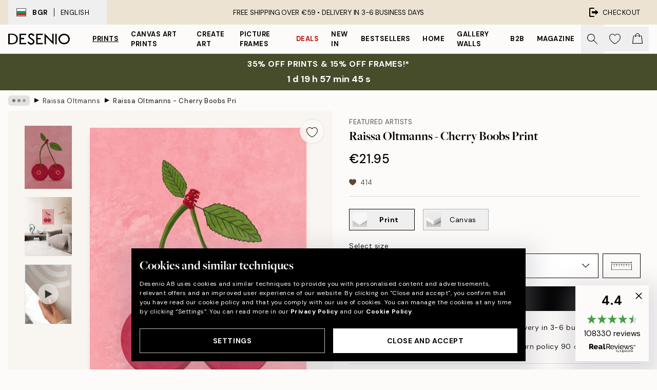

--- FILE ---
content_type: text/html; charset=utf-8
request_url: https://desenio.eu/p/prints/featured-artists/raissa-oltmanns/raissa-oltmanns-cherry-boobs-print/
body_size: 50582
content:
<!DOCTYPE html><html dir="ltr" lang="en"><head><title>Raissa Oltmanns - Cherry Boobs Poster | Desenio EU</title><meta name="description" content="Posters with Scandinavian Design. We have posters that match well with Scandinavian and Nordic interior. Buy poster online!"/><meta charSet="utf-8"/><meta name="viewport" content="initial-scale=1.0, width=device-width"/><link rel="canonical" href="https://desenio.eu/p/prints/featured-artists/raissa-oltmanns/raissa-oltmanns-cherry-boobs-print/"/><link rel="alternate" hrefLang="en-gb" href="https://desenio.co.uk/p/posters-prints/featured-artists/raissa-oltmanns/raissa-oltmanns-cherry-boobs-print/"/><link rel="alternate" hrefLang="da-dk" href="https://desenio.dk/p/plakater-og-posters/featured-artists/raissa-oltmanns/raissa-oltmanns-cherry-boobs-plakat/"/><link rel="alternate" hrefLang="de-de" href="https://desenio.de/p/poster/featured-artists/raissa-oltmanns/raissa-oltmanns-cherry-boobs-poster/"/><link rel="alternate" hrefLang="de-at" href="https://desenio.at/p/poster/featured-artists/raissa-oltmanns/raissa-oltmanns-cherry-boobs-poster/"/><link rel="alternate" hrefLang="sv-se" href="https://desenio.se/p/posters/featured-artists/raissa-oltmanns/raissa-oltmanns-cherry-boobs-poster/"/><link rel="alternate" hrefLang="it-it" href="https://desenio.it/p/poster/artisti-in-evidenza/raissa-oltmanns/raissa-oltmanns-cherry-boobs-poster/"/><link rel="alternate" hrefLang="fi-fi" href="https://desenio.fi/p/julisteet-ja-printit/featured-artists/raissa-oltmanns/raissa-oltmanns-cherry-boobs-juliste/"/><link rel="alternate" hrefLang="fr-fr" href="https://desenio.fr/p/affiches/artistes-vedettes/raissa-oltmanns/raissa-oltmanns-cherry-boobs-affiche/"/><link rel="alternate" hrefLang="nl-nl" href="https://desenio.nl/p/posters/featured-artists/raissa-oltmanns/raissa-oltmanns-cherry-boobs-poster/"/><link rel="alternate" hrefLang="no-no" href="https://desenio.no/p/posters-og-plakater/featured-artists/raissa-oltmanns/raissa-oltmanns-cherry-boobs-plakat/"/><link rel="alternate" hrefLang="en-ie" href="https://desenio.ie/p/posters-prints/featured-artists/raissa-oltmanns/raissa-oltmanns-cherry-boobs-print/"/><link rel="alternate" hrefLang="pl-pl" href="https://desenio.pl/p/plakaty/wyroznieni-artysci/raissa-oltmanns/raissa-oltmanns-cherry-boobs-plakat/"/><link rel="alternate" hrefLang="en-hu" href="https://desenio.eu/p/prints/featured-artists/raissa-oltmanns/raissa-oltmanns-cherry-boobs-print/"/><link rel="alternate" hrefLang="es-es" href="https://desenio.es/p/posters/artistas-destacados/raissa-oltmanns/raissa-oltmanns-cherry-boobs-poster/"/><link rel="alternate" hrefLang="en-us" href="https://desenio.com/p/posters-prints/featured-artists/raissa-oltmanns/raissa-oltmanns-cherry-boobs-print/"/><link rel="alternate" hrefLang="en-ca" href="https://desenio.ca/p/posters-prints/featured-artists/raissa-oltmanns/raissa-oltmanns-cherry-boobs-print/"/><link rel="alternate" hrefLang="en-jp" href="https://desenio.jp/p/posters-prints/featured-artists/raissa-oltmanns/raissa-oltmanns-cherry-boobs-print/"/><link rel="alternate" hrefLang="ko-kr" href="https://desenio.kr/p/posters-prints/featured-artists/raissa-oltmanns/raissa-oltmanns-cherry-boobs-print/"/><link rel="alternate" hrefLang="en-au" href="https://desenio.com.au/p/posters-prints/featured-artists/raissa-oltmanns/raissa-oltmanns-cherry-boobs-print/"/><link rel="alternate" hrefLang="cs-cz" href="https://desenio.cz/p/plakaty/vybrani-umelci/raissa-oltmanns/raissa-oltmanns-cherry-boobs-plakat/"/><link rel="alternate" hrefLang="el-gr" href="https://desenio.gr/p/poster/epilegmenoi-kallitechnes/raissa-oltmanns/raissa-oltmanns-cherry-boobs-poster/"/><link rel="alternate" hrefLang="pt-pt" href="https://desenio.pt/p/posters/artistas-em-destaque/raissa-oltmanns/raissa-oltmanns-cherry-boobs-poster/"/><link rel="alternate" hrefLang="sk-sk" href="https://desenio.sk/p/plagaty/vybrani-umelci/raissa-oltmanns/raissa-oltmanns-cherry-boobs-plagat/"/><link rel="alternate" hrefLang="de-ch" href="https://desenio.ch/de-ch/p/poster/featured-artists/raissa-oltmanns/raissa-oltmanns-cherry-boobs-poster/"/><link rel="alternate" hrefLang="fr-ch" href="https://desenio.ch/fr-ch/p/affiches/artistes-vedettes/raissa-oltmanns/raissa-oltmanns-cherry-boobs-affiche/"/><link rel="alternate" hrefLang="it-ch" href="https://desenio.ch/it-ch/p/poster/artisti-in-evidenza/raissa-oltmanns/raissa-oltmanns-cherry-boobs-poster/"/><link rel="alternate" hrefLang="de-be" href="https://desenio.be/de-be/p/poster/featured-artists/raissa-oltmanns/raissa-oltmanns-cherry-boobs-poster/"/><link rel="alternate" hrefLang="nl-be" href="https://desenio.be/nl-be/p/posters/featured-artists/raissa-oltmanns/raissa-oltmanns-cherry-boobs-poster/"/><link rel="alternate" hrefLang="fr-be" href="https://desenio.be/fr-be/p/affiches/artistes-vedettes/raissa-oltmanns/raissa-oltmanns-cherry-boobs-affiche/"/><link rel="alternate" hrefLang="es-us" href="https://desenio.com/es-us/p/posters/artistas-destacados/raissa-oltmanns/raissa-oltmanns-cherry-boobs-poster/"/><link rel="alternate" hrefLang="fr-ca" href="https://desenio.ca/fr-ca/p/affiches/artistes-vedettes/raissa-oltmanns/raissa-oltmanns-cherry-boobs-affiche/"/><link rel="alternate" hrefLang="x-default" href="https://desenio.com/p/posters-prints/featured-artists/raissa-oltmanns/raissa-oltmanns-cherry-boobs-print/"/><meta property="og:description" content="Posters with Scandinavian Design. We have posters that match well with Scandinavian and Nordic interior. Buy poster online!"/><meta property="og:url" content="https://desenio.eu/p/prints/featured-artists/raissa-oltmanns/raissa-oltmanns-cherry-boobs-print/"/><meta property="og:site_name" content="Desenio"/><link rel="preload" href="/_next/static/media/logo.9c4c515a.svg" as="image" fetchpriority="high"/><link rel="preload" href="/_next/static/media/search.6ab51709.svg" as="image" fetchpriority="high"/><link rel="preload" href="/_next/static/media/heart-outline.390ce03b.svg" as="image" fetchpriority="high"/><link rel="preload" href="/_next/static/media/bag-outline.2ac31710.svg" as="image" fetchpriority="high"/><meta property="og:title" content="Raissa Oltmanns - Cherry Boobs Print"/><meta property="og:type" content="product"/><meta property="og:image" content="https://media.desenio.com/site_images/685dee64190f00732d674278_754127031_pre0448-8.jpg"/><meta property="og:image" content="https://media.desenio.com/site_images/65f02c43f7b219a225d16f43_1524524677_pre0448_2.jpg"/><link rel="preload" as="image" imageSrcSet="https://media.desenio.com/site_images/685dee62190f00732d674277_935040010_pre0448-5.jpg?auto=compress%2Cformat&amp;fit=max&amp;w=16 16w, https://media.desenio.com/site_images/685dee62190f00732d674277_935040010_pre0448-5.jpg?auto=compress%2Cformat&amp;fit=max&amp;w=32 32w, https://media.desenio.com/site_images/685dee62190f00732d674277_935040010_pre0448-5.jpg?auto=compress%2Cformat&amp;fit=max&amp;w=48 48w, https://media.desenio.com/site_images/685dee62190f00732d674277_935040010_pre0448-5.jpg?auto=compress%2Cformat&amp;fit=max&amp;w=64 64w, https://media.desenio.com/site_images/685dee62190f00732d674277_935040010_pre0448-5.jpg?auto=compress%2Cformat&amp;fit=max&amp;w=96 96w, https://media.desenio.com/site_images/685dee62190f00732d674277_935040010_pre0448-5.jpg?auto=compress%2Cformat&amp;fit=max&amp;w=128 128w, https://media.desenio.com/site_images/685dee62190f00732d674277_935040010_pre0448-5.jpg?auto=compress%2Cformat&amp;fit=max&amp;w=256 256w, https://media.desenio.com/site_images/685dee62190f00732d674277_935040010_pre0448-5.jpg?auto=compress%2Cformat&amp;fit=max&amp;w=384 384w, https://media.desenio.com/site_images/685dee62190f00732d674277_935040010_pre0448-5.jpg?auto=compress%2Cformat&amp;fit=max&amp;w=640 640w, https://media.desenio.com/site_images/685dee62190f00732d674277_935040010_pre0448-5.jpg?auto=compress%2Cformat&amp;fit=max&amp;w=750 750w, https://media.desenio.com/site_images/685dee62190f00732d674277_935040010_pre0448-5.jpg?auto=compress%2Cformat&amp;fit=max&amp;w=828 828w, https://media.desenio.com/site_images/685dee62190f00732d674277_935040010_pre0448-5.jpg?auto=compress%2Cformat&amp;fit=max&amp;w=1080 1080w, https://media.desenio.com/site_images/685dee62190f00732d674277_935040010_pre0448-5.jpg?auto=compress%2Cformat&amp;fit=max&amp;w=1200 1200w, https://media.desenio.com/site_images/685dee62190f00732d674277_935040010_pre0448-5.jpg?auto=compress%2Cformat&amp;fit=max&amp;w=1920 1920w, https://media.desenio.com/site_images/685dee62190f00732d674277_935040010_pre0448-5.jpg?auto=compress%2Cformat&amp;fit=max&amp;w=2048 2048w, https://media.desenio.com/site_images/685dee62190f00732d674277_935040010_pre0448-5.jpg?auto=compress%2Cformat&amp;fit=max&amp;w=3840 3840w" imageSizes="100%" fetchpriority="high"/><meta name="next-head-count" content="49"/><link rel="shortcut icon" href="/favicon.ico" type="image/x-icon"/><link rel="mask-icon" href="/mask-icon.svg" color="black"/><link rel="apple-touch-icon" href="/touch-icon.png"/><meta name="theme-color" content="#eee" media="(prefers-color-scheme: light)"/><meta name="theme-color" content="#000" media="(prefers-color-scheme: dark)"/><meta name="theme-color" content="#eee"/><meta name="google-site-verification" content="CFIM26RxuLnWP0RxeSLuRq6uhhzA5wxTggEZP4a-ilg"/><meta name="google" content="notranslate"/><link rel="preload" href="/_next/static/css/dafcae49c650c990.css" as="style" crossorigin="anonymous"/><link rel="stylesheet" href="/_next/static/css/dafcae49c650c990.css" crossorigin="anonymous" data-n-g=""/><link rel="preload" href="/_next/static/css/833f48369b64c52b.css" as="style" crossorigin="anonymous"/><link rel="stylesheet" href="/_next/static/css/833f48369b64c52b.css" crossorigin="anonymous" data-n-p=""/><noscript data-n-css=""></noscript><script defer="" crossorigin="anonymous" nomodule="" src="/_next/static/chunks/polyfills-42372ed130431b0a.js"></script><script defer="" src="/_next/static/chunks/5667.b29e61275f8108a4.js" crossorigin="anonymous"></script><script defer="" src="/_next/static/chunks/3444.baac915d921c3c13.js" crossorigin="anonymous"></script><script defer="" src="/_next/static/chunks/1899.af33a333efc43a50.js" crossorigin="anonymous"></script><script src="/_next/static/chunks/webpack-8caf65f1c1ffda67.js" defer="" crossorigin="anonymous"></script><script src="/_next/static/chunks/framework-2e93983b0e889e06.js" defer="" crossorigin="anonymous"></script><script src="/_next/static/chunks/main-b0a0f65d9ac069d8.js" defer="" crossorigin="anonymous"></script><script src="/_next/static/chunks/pages/_app-4c9fab92a5e08e0a.js" defer="" crossorigin="anonymous"></script><script src="/_next/static/chunks/6577-29b08a669c31dea3.js" defer="" crossorigin="anonymous"></script><script src="/_next/static/chunks/9111-627649a45d346422.js" defer="" crossorigin="anonymous"></script><script src="/_next/static/chunks/2120-aafe4bba91c54a60.js" defer="" crossorigin="anonymous"></script><script src="/_next/static/chunks/9107-dc0f0ec37167899a.js" defer="" crossorigin="anonymous"></script><script src="/_next/static/chunks/7765-30918bd330e8bf56.js" defer="" crossorigin="anonymous"></script><script src="/_next/static/chunks/6411-7332d398cfbc49fa.js" defer="" crossorigin="anonymous"></script><script src="/_next/static/chunks/4477-5e95b94d74f78e74.js" defer="" crossorigin="anonymous"></script><script src="/_next/static/chunks/pages/p/%5B...slug%5D-da5a7617b01d16b8.js" defer="" crossorigin="anonymous"></script><script src="/_next/static/Qe2VDIFxesAUyeHIpC9Dc/_buildManifest.js" defer="" crossorigin="anonymous"></script><script src="/_next/static/Qe2VDIFxesAUyeHIpC9Dc/_ssgManifest.js" defer="" crossorigin="anonymous"></script></head><body class="notranslate" lang="en"><noscript><iframe title="Google Tag Manager" src="https://www.googletagmanager.com/ns.html?id=GTM-PMNSHMZ" height="0" width="0" style="display:none;visibility:hidden"></iframe></noscript><div id="__loading-indicator"></div><div id="__next"><script>history.scrollRestoration = "manual"</script><div id="app" data-project="DS" class="__variable_6e5d6a __variable_0d9ce4 font-body flex min-h-full flex-col"><a href="#main" class="visually-hidden">Skip to main content.</a><aside id="status" class="relative z-40 h-8 bg-brand-cream px-4 w-content:h-12 z-40"><noscript class="flex-center absolute left-0 top-0 z-max flex h-full w-full bg-urgent text-tiny font-medium text-white w-content:text-sm">Please enable JavaScript to start shopping!</noscript><div class="relative m-auto flex h-full max-w-header items-center justify-between"><button class="hidden h-full w-48 items-center py-1 w-content:flex"><div class="relative flex h-full items-center px-4 text-xs uppercase hover:bg-brand-ivory-900 hover:bg-opacity-10 ltr:-left-4 rtl:-right-4"><div class="relative me-3 flex border border-brand-900" style="min-height:15.4px;min-width:19px"><img alt="Bulgaria flag icon" aria-hidden="true" loading="lazy" width="640" height="480" decoding="async" data-nimg="1" class="absolute h-full w-full object-cover" style="color:transparent" src="/_next/static/media/bg.700f100c.svg"/></div><div class="flex h-4 items-center"><span class="font-bold" title="Bulgaria">BGR</span><div role="separator" aria-orientation="vertical" class="mx-3 bg-black h-full" style="width:1px"></div>English</div></div></button><span></span><div role="region" aria-label="Announcements" class="w-full h-full flex-1 relative"><ul class="flex w-full flex-center h-full"><li aria-posinset="1" aria-setsize="1" class="transition-opacity absolute w-full overflow-hidden flex flex-center opacity-100" style="transition-duration:500ms"><p class="truncate w-content:scale-90">FREE SHIPPING OVER €59 •    DELIVERY IN 3-6 BUSINESS DAYS</p></li></ul></div><a href="https://checkout.desenio.eu/checkout/" class="hidden h-full w-48 justify-end py-1 w-content:flex"><div class="relative flex items-center px-4 text-xs uppercase hover:bg-brand-ivory-900 hover:bg-opacity-10 ltr:-right-4 rtl:-left-4"><img alt="Checkout icon" aria-hidden="true" loading="lazy" width="18" height="18" decoding="async" data-nimg="1" class="rtl-mirror me-2" style="color:transparent" src="/_next/static/media/exit.97f80cf2.svg"/>Checkout</div></a></div></aside><header role="banner" class="sticky top-0 z-30 border-b border-brand-500/50 bg-brand-white px-2 w-content:px-4" aria-label="Main navigation"><nav class="m-auto flex h-14 max-w-header" role="navigation"><div class="flex flex-1 w-content:hidden"></div><div class="flex min-w-fit items-center justify-center w-content:me-8 w-content:justify-start"><a class="flex items-center transition-opacity duration-300 active:hover:opacity-60 active:hover:transition-none active:hover:delay-0 opacity-100 w-content:delay-600" href="https://desenio.eu/"><img alt="Desenio Logo" fetchpriority="high" width="581" height="116" decoding="async" data-nimg="1" style="color:transparent;height:22.8px;width:120px" src="/_next/static/media/logo.9c4c515a.svg"/></a></div><section id="synapse-popover-group-Rr7b6" aria-label="Site Navigation" class="hide-scrollbar hidden h-full overflow-x-scroll transition-opacity w-content:flex opacity-100 w-content:delay-600"><div class="menu-test-desktop-variant static border-b border-transparent hover:border-black"><a class="popover-button flex-center flex flex-center flex h-full w-full text-nowrap flex items-center justify-center h-full px-3 text-xs font-bold uppercase font-body underline" id="synapse-popover-R6r7b6-button" aria-expanded="false" href="https://desenio.eu/prints/">Prints</a></div><div class="menu-test-desktop-variant static border-b border-transparent hover:border-black"><a class="popover-button flex-center flex flex-center flex h-full w-full text-nowrap flex items-center justify-center h-full px-3 text-xs font-bold uppercase font-body" id="synapse-popover-Rar7b6-button" aria-expanded="false" href="https://desenio.eu/canvas/">Canvas Art Prints</a></div><div class="menu-test-desktop-variant static border-b border-transparent hover:border-black"><a class="popover-button flex-center flex flex-center flex h-full w-full text-nowrap flex items-center justify-center h-full px-3 text-xs font-bold uppercase font-body" id="synapse-popover-Rer7b6-button" aria-expanded="false" href="https://desenio.eu/prints/create-art/">Create Art</a></div><div class="menu-test-desktop-variant static border-b border-transparent hover:border-black"><a class="popover-button flex-center flex flex-center flex h-full w-full text-nowrap flex items-center justify-center h-full px-3 text-xs font-bold uppercase font-body" id="synapse-popover-Rir7b6-button" aria-expanded="false" href="https://desenio.eu/picture-frames/">Picture frames</a></div><div class="menu-test-desktop-variant static border-b border-transparent hover:border-black"><a class="popover-button flex-center flex flex-center flex h-full w-full text-nowrap flex items-center justify-center h-full px-3 text-xs font-bold uppercase font-body text-urgent" id="synapse-popover-Rmr7b6-button" aria-expanded="false" href="https://desenio.eu/sale/">Deals</a></div><div class="menu-test-desktop-variant static border-b border-transparent hover:border-black"><a class="popover-button flex-center flex flex-center flex h-full w-full text-nowrap flex items-center justify-center h-full px-3 text-xs font-bold uppercase font-body" id="synapse-popover-Rqr7b6-button" aria-expanded="false" href="https://desenio.eu/new-in/">New in</a></div><div class="menu-test-desktop-variant static border-b border-transparent hover:border-black"><a class="popover-button flex-center flex flex-center flex h-full w-full text-nowrap flex items-center justify-center h-full px-3 text-xs font-bold uppercase font-body" id="synapse-popover-Rur7b6-button" aria-expanded="false" href="https://desenio.eu/prints/bestsellers/">Bestsellers</a></div><div class="menu-test-desktop-variant static border-b border-transparent hover:border-black"><a class="popover-button flex-center flex flex-center flex h-full w-full text-nowrap flex items-center justify-center h-full px-3 text-xs font-bold uppercase font-body" id="synapse-popover-R12r7b6-button" aria-expanded="false" href="https://desenio.eu/home/">Home</a></div><div class="menu-test-desktop-variant static border-b border-transparent hover:border-black"><a class="popover-button flex-center flex flex-center flex h-full w-full text-nowrap flex items-center justify-center h-full px-3 text-xs font-bold uppercase font-body" id="synapse-popover-R16r7b6-button" aria-expanded="false" href="https://desenio.eu/gallery-walls/">Gallery walls</a></div><div class="menu-test-desktop-variant static border-b border-transparent hover:border-black"><a class="popover-button flex-center flex flex-center flex h-full w-full text-nowrap flex items-center justify-center h-full px-3 text-xs font-bold uppercase font-body" id="synapse-popover-R1ar7b6-button" aria-expanded="false" href="https://desenio.eu/desenio-b2b/">B2B</a></div><div class="menu-test-desktop-variant static border-b border-transparent hover:border-black"><a class="popover-button flex-center flex flex-center flex h-full w-full text-nowrap flex items-center justify-center h-full px-3 text-xs font-bold uppercase font-body" id="synapse-popover-R1er7b6-button" aria-expanded="false" href="https://desenio.eu/design-magazine/">Magazine</a></div></section><div class="flex flex-1"><div class="ms-auto flex items-center transition-opacity duration-300 opacity-100 delay-600"><div class="relative flex h-full items-center"><button class="group hidden h-full w-11 items-center justify-center transition-opacity duration-300 w-content:flex opacity-100 w-content:delay-600" aria-label="Search"><img alt="Search icon" aria-hidden="true" fetchpriority="high" width="20" height="20" decoding="async" data-nimg="1" class="duration-150 xl:group-hover:opacity-75" style="color:transparent" src="/_next/static/media/search.6ab51709.svg"/></button><div class="relative flex h-full items-center" id="synapse-icons-end-R1b7b6-shopping-menu-wrapper"><button class="flex items-center justify-center relative w-11 h-12 animate" tabindex="0" aria-expanded="false" aria-controls="shopping-menu-container__wishlist" aria-label="Show products in Wishlist"><img alt="Icon ends icon" aria-hidden="true" fetchpriority="high" width="144" height="132" decoding="async" data-nimg="1" style="color:transparent;width:22px;height:20px" src="/_next/static/media/heart-outline.390ce03b.svg"/></button><button class="flex items-center justify-center relative w-11 h-12" tabindex="0" aria-expanded="false" aria-controls="shopping-menu-container__cart" aria-label="Show products in Cart"><img alt="Empty cart icon" aria-hidden="true" fetchpriority="high" width="121" height="140" decoding="async" data-nimg="1" style="color:transparent;width:20px;height:20px;position:relative;top:-1px" src="/_next/static/media/bag-outline.2ac31710.svg"/></button></div></div></div></div></nav></header><a href="https://desenio.eu/promotion/sale/"><aside aria-labelledby="synapse-promotional-banner-Rc7b6-title" class="flex flex-col flex-center py-2 px-4 z-20 text-center group" style="background:#474c2b;color:#fff"><div class="max-w-header relative w-full"><div class="flex flex-col px-8"><span id="synapse-promotional-banner-Rc7b6-title" class="uppercase font-bold text-md">35% off prints & 15% off frames!*</span></div></div></aside></a><span></span><main id="main" class="flex-1"><script type="application/ld+json">{
        "@context": "http://schema.org/",
        "@type": "Product",
        "name": "Raissa Oltmanns - Cherry Boobs Print",
        "description": "Bring some joy to your walls with this fun cherry cartoon-style print!   Artist: Raissa Oltmanns.",
        "sku": "pre0448",
        "image": "https://media.desenio.com/site_images/685dee64190f00732d674278_754127031_pre0448-8.jpg",
        "url": "https://desenio.eu/prints/featured-artists/raissa-oltmanns/raissa-oltmanns-cherry-boobs-print/",
        "brand": {
          "@type": "Brand",
          "name": "Desenio"
        },
        "offers": [
          {
              "@type": "Offer",
              "sku": "pre0448-5",
              "name": "Raissa Oltmanns - Cherry Boobs Print 30x40 cm",
              "url": "https://desenio.eu/prints/featured-artists/raissa-oltmanns/raissa-oltmanns-cherry-boobs-print/",
              "priceSpecification": [{"@type":"UnitPriceSpecification","price":21.95,"priceCurrency":"EUR"}],
              "itemCondition": "http://schema.org/NewCondition",
              "availability": "http://schema.org/InStock"
              },{
              "@type": "Offer",
              "sku": "pre0448-8",
              "name": "Raissa Oltmanns - Cherry Boobs Print 50x70 cm",
              "url": "https://desenio.eu/prints/featured-artists/raissa-oltmanns/raissa-oltmanns-cherry-boobs-print/",
              "priceSpecification": [{"@type":"UnitPriceSpecification","price":38,"priceCurrency":"EUR"}],
              "itemCondition": "http://schema.org/NewCondition",
              "availability": "http://schema.org/InStock"
              }
        ]
      }</script><div class="relative mx-auto mb-12 bg-brand-ivory-300/50 lg:bg-transparent lg:px-4"><div class="mx-auto max-w-header"><nav id="breadcrumbs" class="flex items-center w-full overflow-x-auto hide-scrollbar mask-x-scroll py-2 px-4 lg:-mx-4" aria-label="Breadcrumb" data-ph="breadcrumbs"><div class="sticky start-0 z-10 flex items-center transition-opacity duration-150 shrink-0 opacity-100 delay-150"><div role="presentation" class="flex flex-center h-5 px-2 bg-black/10 rounded-md me-2"><div class="rounded-full bg-black me-1 last:me-0" style="height:6px;width:6px;opacity:calc(0.5 - 0 * 0.1)"></div><div class="rounded-full bg-black me-1 last:me-0" style="height:6px;width:6px;opacity:calc(0.5 - 1 * 0.1)"></div><div class="rounded-full bg-black me-1 last:me-0" style="height:6px;width:6px;opacity:calc(0.5 - 2 * 0.1)"></div></div><div role="separator" aria-orientation="vertical" class="relative font-bold -top-px text-md start-px rtl-mirror">▸</div></div><ol class="flex flex-nowrap ps-1 ms-2" style="transform:translate3d(0px, 0px, 0px)"><li class="flex flex-nowrap mx-1 transition-opacity group duration-300 ltr:first:-ml-3 rtl:first:-mr-3 opacity-0 pointer-events-none"><a class="flex items-center me-2 group-last:me-0 whitespace-nowrap hover:underline truncate text-black/80 text-xs" tabindex="0" style="max-width:15rem" href="https://desenio.eu/">Desenio</a><div role="separator" aria-orientation="vertical" class="relative font-bold -top-px text-md start-px rtl-mirror">▸</div></li><li class="flex flex-nowrap mx-1 transition-opacity group duration-300 ltr:first:-ml-3 rtl:first:-mr-3 opacity-0 pointer-events-none"><a class="flex items-center me-2 group-last:me-0 whitespace-nowrap hover:underline truncate text-black/80 text-xs" tabindex="0" style="max-width:15rem" href="https://desenio.eu/prints/">Prints</a><div role="separator" aria-orientation="vertical" class="relative font-bold -top-px text-md start-px rtl-mirror">▸</div></li><li class="flex flex-nowrap mx-1 transition-opacity group duration-300 ltr:first:-ml-3 rtl:first:-mr-3 opacity-0 pointer-events-none"><a class="flex items-center me-2 group-last:me-0 whitespace-nowrap hover:underline truncate text-black/80 text-xs" tabindex="0" style="max-width:15rem" href="https://desenio.eu/prints/featured-artists/">Featured Artists</a><div role="separator" aria-orientation="vertical" class="relative font-bold -top-px text-md start-px rtl-mirror">▸</div></li><li class="flex flex-nowrap mx-1 transition-opacity group duration-300 ltr:first:-ml-3 rtl:first:-mr-3 opacity-100"><a class="flex items-center me-2 group-last:me-0 whitespace-nowrap hover:underline truncate text-black/80 text-xs" tabindex="0" style="max-width:15rem" href="https://desenio.eu/prints/featured-artists/raissa-oltmanns/">Raissa Oltmanns</a><div role="separator" aria-orientation="vertical" class="relative font-bold -top-px text-md start-px rtl-mirror">▸</div></li><li class="flex flex-nowrap mx-1 transition-opacity group duration-300 ltr:first:-ml-3 rtl:first:-mr-3 opacity-100"><a class="flex items-center me-2 group-last:me-0 whitespace-nowrap hover:underline truncate font-medium pe-3 text-black/80 text-xs" aria-current="page" tabindex="0" style="max-width:15rem" href="https://desenio.eu/p/prints/featured-artists/raissa-oltmanns/raissa-oltmanns-cherry-boobs-print/">Raissa Oltmanns - Cherry Boobs Print</a></li></ol></nav></div><div class="relative z-20 m-auto flex h-full max-w-header flex-col items-start lg:flex-row"><div class="h-full w-full min-w-[50%] lg:sticky lg:top-[64px] lg:w-1/2 xl:w-full"><div class="relative hidden h-full bg-brand-ivory-300/50 px-2 py-5 lg:mx-4 lg:ms-0 lg:flex xl:px-8" aria-label="Product images"><div class="absolute right-4 top-0 h-full py-4 xl:right-4"><div class="sticky z-20" style="top:16px"><div class="z-10 me-4 lg:me-0"><button class="flex-center bg-blur group m-auto flex h-12 min-w-[48px] max-w-[48px] flex-1 rounded-full border border-brand-ivory-500 bg-brand-white/80 text-md shadow-sm" aria-label="Remove this product from wishlist"><div class="relative top-0.5 h-5 shrink-0 scale-100 transition duration-300 group-active:scale-90 group-active:duration-0"><img alt="" aria-hidden="true" loading="lazy" width="22" height="20" decoding="async" data-nimg="1" style="color:transparent" src="/_next/static/media/heart-outline.390ce03b.svg"/></div></button></div></div></div><div class="hide-scrollbar me-3 hidden w-24 flex-col overflow-y-auto pe-1 transition-opacity duration-300 ease-in-out xl:py-2 2xl:w-32 xl:flex opacity-0 mask-y-scroll" style="max-height:0"><div class="h-px"></div><button class="relative mb-4 h-0 w-full bg-white last:mb-0" disabled="" aria-label="Show image 1" aria-controls="synapse-product-photoswipe-thumbnail-slider-R9ip9b6-container" aria-owns="synapse-product-photoswipe-thumbnail-slider-R9ip9b6-slide-0" aria-current="true" style="padding-bottom:133.35%"><img alt="Raissa Oltmanns fun cherry illustration, two red cartoon cherries with green stems and leaves on a pink background." loading="lazy" decoding="async" data-nimg="fill" style="position:absolute;height:100%;width:100%;left:0;top:0;right:0;bottom:0;color:transparent;max-width:100%;background-size:cover;background-position:50% 50%;background-repeat:no-repeat;background-image:url(&quot;data:image/svg+xml;charset=utf-8,%3Csvg xmlns=&#x27;http://www.w3.org/2000/svg&#x27; %3E%3Cfilter id=&#x27;b&#x27; color-interpolation-filters=&#x27;sRGB&#x27;%3E%3CfeGaussianBlur stdDeviation=&#x27;20&#x27;/%3E%3CfeColorMatrix values=&#x27;1 0 0 0 0 0 1 0 0 0 0 0 1 0 0 0 0 0 100 -1&#x27; result=&#x27;s&#x27;/%3E%3CfeFlood x=&#x27;0&#x27; y=&#x27;0&#x27; width=&#x27;100%25&#x27; height=&#x27;100%25&#x27;/%3E%3CfeComposite operator=&#x27;out&#x27; in=&#x27;s&#x27;/%3E%3CfeComposite in2=&#x27;SourceGraphic&#x27;/%3E%3CfeGaussianBlur stdDeviation=&#x27;20&#x27;/%3E%3C/filter%3E%3Cimage width=&#x27;100%25&#x27; height=&#x27;100%25&#x27; x=&#x27;0&#x27; y=&#x27;0&#x27; preserveAspectRatio=&#x27;none&#x27; style=&#x27;filter: url(%23b);&#x27; href=&#x27;[data-uri]&#x27;/%3E%3C/svg%3E&quot;)" sizes="100%" srcSet="https://media.desenio.com/site_images/685dee62190f00732d674277_935040010_pre0448-5.jpg?auto=compress%2Cformat&amp;fit=max&amp;w=16 16w, https://media.desenio.com/site_images/685dee62190f00732d674277_935040010_pre0448-5.jpg?auto=compress%2Cformat&amp;fit=max&amp;w=32 32w, https://media.desenio.com/site_images/685dee62190f00732d674277_935040010_pre0448-5.jpg?auto=compress%2Cformat&amp;fit=max&amp;w=48 48w, https://media.desenio.com/site_images/685dee62190f00732d674277_935040010_pre0448-5.jpg?auto=compress%2Cformat&amp;fit=max&amp;w=64 64w, https://media.desenio.com/site_images/685dee62190f00732d674277_935040010_pre0448-5.jpg?auto=compress%2Cformat&amp;fit=max&amp;w=96 96w, https://media.desenio.com/site_images/685dee62190f00732d674277_935040010_pre0448-5.jpg?auto=compress%2Cformat&amp;fit=max&amp;w=128 128w, https://media.desenio.com/site_images/685dee62190f00732d674277_935040010_pre0448-5.jpg?auto=compress%2Cformat&amp;fit=max&amp;w=256 256w, https://media.desenio.com/site_images/685dee62190f00732d674277_935040010_pre0448-5.jpg?auto=compress%2Cformat&amp;fit=max&amp;w=384 384w, https://media.desenio.com/site_images/685dee62190f00732d674277_935040010_pre0448-5.jpg?auto=compress%2Cformat&amp;fit=max&amp;w=640 640w, https://media.desenio.com/site_images/685dee62190f00732d674277_935040010_pre0448-5.jpg?auto=compress%2Cformat&amp;fit=max&amp;w=750 750w, https://media.desenio.com/site_images/685dee62190f00732d674277_935040010_pre0448-5.jpg?auto=compress%2Cformat&amp;fit=max&amp;w=828 828w, https://media.desenio.com/site_images/685dee62190f00732d674277_935040010_pre0448-5.jpg?auto=compress%2Cformat&amp;fit=max&amp;w=1080 1080w, https://media.desenio.com/site_images/685dee62190f00732d674277_935040010_pre0448-5.jpg?auto=compress%2Cformat&amp;fit=max&amp;w=1200 1200w, https://media.desenio.com/site_images/685dee62190f00732d674277_935040010_pre0448-5.jpg?auto=compress%2Cformat&amp;fit=max&amp;w=1920 1920w, https://media.desenio.com/site_images/685dee62190f00732d674277_935040010_pre0448-5.jpg?auto=compress%2Cformat&amp;fit=max&amp;w=2048 2048w, https://media.desenio.com/site_images/685dee62190f00732d674277_935040010_pre0448-5.jpg?auto=compress%2Cformat&amp;fit=max&amp;w=3840 3840w" src="https://media.desenio.com/site_images/685dee62190f00732d674277_935040010_pre0448-5.jpg?auto=compress%2Cformat&amp;fit=max&amp;w=3840"/><div class="absolute left-0 top-0 h-full w-full bg-black transition-opacity duration-150 opacity-25"></div></button><button class="relative mb-4 h-0 w-full bg-white last:mb-0" aria-label="Show image 2" aria-controls="synapse-product-photoswipe-thumbnail-slider-R9ip9b6-container" aria-owns="synapse-product-photoswipe-thumbnail-slider-R9ip9b6-slide-1" aria-current="false" style="padding-bottom:125%"><img alt="A cherry print with two red cherries, green leaves, and a ladybug on a pink background, hanging in a living room above a wooden " loading="lazy" decoding="async" data-nimg="fill" style="position:absolute;height:100%;width:100%;left:0;top:0;right:0;bottom:0;color:transparent;max-width:100%;background-size:cover;background-position:50% 50%;background-repeat:no-repeat;background-image:url(&quot;data:image/svg+xml;charset=utf-8,%3Csvg xmlns=&#x27;http://www.w3.org/2000/svg&#x27; %3E%3Cfilter id=&#x27;b&#x27; color-interpolation-filters=&#x27;sRGB&#x27;%3E%3CfeGaussianBlur stdDeviation=&#x27;20&#x27;/%3E%3CfeColorMatrix values=&#x27;1 0 0 0 0 0 1 0 0 0 0 0 1 0 0 0 0 0 100 -1&#x27; result=&#x27;s&#x27;/%3E%3CfeFlood x=&#x27;0&#x27; y=&#x27;0&#x27; width=&#x27;100%25&#x27; height=&#x27;100%25&#x27;/%3E%3CfeComposite operator=&#x27;out&#x27; in=&#x27;s&#x27;/%3E%3CfeComposite in2=&#x27;SourceGraphic&#x27;/%3E%3CfeGaussianBlur stdDeviation=&#x27;20&#x27;/%3E%3C/filter%3E%3Cimage width=&#x27;100%25&#x27; height=&#x27;100%25&#x27; x=&#x27;0&#x27; y=&#x27;0&#x27; preserveAspectRatio=&#x27;none&#x27; style=&#x27;filter: url(%23b);&#x27; href=&#x27;[data-uri]&#x27;/%3E%3C/svg%3E&quot;)" sizes="100%" srcSet="https://media.desenio.com/site_images/65f02c43f7b219a225d16f43_1524524677_pre0448_2.jpg?auto=compress%2Cformat&amp;fit=max&amp;w=16 16w, https://media.desenio.com/site_images/65f02c43f7b219a225d16f43_1524524677_pre0448_2.jpg?auto=compress%2Cformat&amp;fit=max&amp;w=32 32w, https://media.desenio.com/site_images/65f02c43f7b219a225d16f43_1524524677_pre0448_2.jpg?auto=compress%2Cformat&amp;fit=max&amp;w=48 48w, https://media.desenio.com/site_images/65f02c43f7b219a225d16f43_1524524677_pre0448_2.jpg?auto=compress%2Cformat&amp;fit=max&amp;w=64 64w, https://media.desenio.com/site_images/65f02c43f7b219a225d16f43_1524524677_pre0448_2.jpg?auto=compress%2Cformat&amp;fit=max&amp;w=96 96w, https://media.desenio.com/site_images/65f02c43f7b219a225d16f43_1524524677_pre0448_2.jpg?auto=compress%2Cformat&amp;fit=max&amp;w=128 128w, https://media.desenio.com/site_images/65f02c43f7b219a225d16f43_1524524677_pre0448_2.jpg?auto=compress%2Cformat&amp;fit=max&amp;w=256 256w, https://media.desenio.com/site_images/65f02c43f7b219a225d16f43_1524524677_pre0448_2.jpg?auto=compress%2Cformat&amp;fit=max&amp;w=384 384w, https://media.desenio.com/site_images/65f02c43f7b219a225d16f43_1524524677_pre0448_2.jpg?auto=compress%2Cformat&amp;fit=max&amp;w=640 640w, https://media.desenio.com/site_images/65f02c43f7b219a225d16f43_1524524677_pre0448_2.jpg?auto=compress%2Cformat&amp;fit=max&amp;w=750 750w, https://media.desenio.com/site_images/65f02c43f7b219a225d16f43_1524524677_pre0448_2.jpg?auto=compress%2Cformat&amp;fit=max&amp;w=828 828w, https://media.desenio.com/site_images/65f02c43f7b219a225d16f43_1524524677_pre0448_2.jpg?auto=compress%2Cformat&amp;fit=max&amp;w=1080 1080w, https://media.desenio.com/site_images/65f02c43f7b219a225d16f43_1524524677_pre0448_2.jpg?auto=compress%2Cformat&amp;fit=max&amp;w=1200 1200w, https://media.desenio.com/site_images/65f02c43f7b219a225d16f43_1524524677_pre0448_2.jpg?auto=compress%2Cformat&amp;fit=max&amp;w=1920 1920w, https://media.desenio.com/site_images/65f02c43f7b219a225d16f43_1524524677_pre0448_2.jpg?auto=compress%2Cformat&amp;fit=max&amp;w=2048 2048w, https://media.desenio.com/site_images/65f02c43f7b219a225d16f43_1524524677_pre0448_2.jpg?auto=compress%2Cformat&amp;fit=max&amp;w=3840 3840w" src="https://media.desenio.com/site_images/65f02c43f7b219a225d16f43_1524524677_pre0448_2.jpg?auto=compress%2Cformat&amp;fit=max&amp;w=3840"/><div class="absolute left-0 top-0 h-full w-full bg-black transition-opacity duration-150 opacity-0"></div></button><button class="relative mb-4 h-0 w-full border last:mb-0" aria-label="Show video 1" aria-controls="synapse-product-photoswipe-thumbnail-slider-R9ip9b6-container" aria-owns="synapse-product-photoswipe-thumbnail-slider-R9ip9b6-video-slide-0" aria-current="false" style="padding-bottom:125%"><img alt="Video thumbnail" loading="lazy" width="600" height="750" decoding="async" data-nimg="1" class="absolute h-full w-full object-cover" style="color:transparent" srcSet="/_next/image/?url=%2F_next%2Fstatic%2Fmedia%2Fvideo-thumbnail-poster.7a42f419.jpg&amp;w=640&amp;q=75 1x, /_next/image/?url=%2F_next%2Fstatic%2Fmedia%2Fvideo-thumbnail-poster.7a42f419.jpg&amp;w=1200&amp;q=75 2x" src="/_next/image/?url=%2F_next%2Fstatic%2Fmedia%2Fvideo-thumbnail-poster.7a42f419.jpg&amp;w=1200&amp;q=75"/><div class="bg-blur absolute overflow-hidden rounded-full bg-white/50 shadow-lg transition duration-300 ease-out" style="height:40px;width:40px;top:50%;left:50%;transform:translate(-50%, -50%)"><div class="flex-center absolute flex h-full w-full" style="transform:scale(.4)"><img alt="Play" loading="lazy" width="500" height="500" decoding="async" data-nimg="1" class="opacity-75" style="color:transparent;object-fit:contain" src="/_next/static/media/play.64f8cf1a.svg"/></div></div><div class="absolute left-0 top-0 h-full w-full bg-black transition-opacity duration-150 opacity-0"></div></button><div class="h-px"></div></div><div id="synapse-product-photoswipe-thumbnail-slider-R9ip9b6-container" class="w-full flex-1 overflow-hidden"><section aria-label="Product images" class="flex flex-col justify-center"><h2 class="w-full px-4 mb-2 text-center h3 visually-hidden">Product images</h2><div class="flex w-full items-center"><button class="flex flex-center group z-10 xl:hidden opacity-0" aria-hidden="true" style="min-height:2rem;min-width:2rem" aria-label="Previous - Slide" aria-controls="synapse-slider-R6pip9b6"><img alt="Left arrow icon" aria-hidden="true" loading="lazy" width="15" height="15" decoding="async" data-nimg="1" class="transition-opacity duration-300 rtl-mirror group-disabled:opacity-25" style="color:transparent;height:15px;width:15px" src="/_next/static/media/arrow-left-thin.12bd2c75.svg"/></button><ul id="synapse-slider-R6pip9b6" class="flex-1 grid hide-scrollbar no-highlight overscroll-x-contain transition-opacity drag-safe-area duration-300 justify-center overflow-x-auto opacity-0 pointer-events-none" style="gap:16px;grid-auto-flow:column;scroll-padding:0;grid-auto-columns:calc(100% - 0px - 0px)"><li id="synapse-slider-R6pip9b6-slide-1" class="scroll-snap-start flex flex-center" role="tabpanel"><div class="flex flex-1 h-full relative flex-center min-w-0"><a id="synapse-product-photoswipe-thumbnail-slider-R9ip9b6-slide-0" class="flex relative flex-center w-full h-full mx-1 p-2 overflow-hidden lg:max-h-screen lg:min-h-[545px!important] xl:min-h-[600px!important] max-w-[320px] md:max-w-[438px] lg:max-w-[981px] min-w-[160px] lg:min-w-[390px] xl:min-w-[438px] pb-3 md:pb-5" style="width:calc(74.99062617172854vh - 0px)" href="https://media.desenio.com/site_images/685dee62190f00732d674277_935040010_pre0448-5.jpg" data-pswp-width="2000" data-pswp-height="2667" rel="noreferrer" target="_blank" data-photoswipe-item="true"><div class="relative h-0 w-full" style="padding-bottom:133.35%"><div class="absolute h-full w-full bg-white object-contain shadow-md md:shadow-lg"><img alt="Raissa Oltmanns fun cherry illustration, two red cartoon cherries with green stems and leaves on a pink background." fetchpriority="high" decoding="async" data-nimg="fill" class="z-10" style="position:absolute;height:100%;width:100%;left:0;top:0;right:0;bottom:0;color:transparent;max-width:100%;background-size:cover;background-position:50% 50%;background-repeat:no-repeat;background-image:url(&quot;data:image/svg+xml;charset=utf-8,%3Csvg xmlns=&#x27;http://www.w3.org/2000/svg&#x27; %3E%3Cfilter id=&#x27;b&#x27; color-interpolation-filters=&#x27;sRGB&#x27;%3E%3CfeGaussianBlur stdDeviation=&#x27;20&#x27;/%3E%3CfeColorMatrix values=&#x27;1 0 0 0 0 0 1 0 0 0 0 0 1 0 0 0 0 0 100 -1&#x27; result=&#x27;s&#x27;/%3E%3CfeFlood x=&#x27;0&#x27; y=&#x27;0&#x27; width=&#x27;100%25&#x27; height=&#x27;100%25&#x27;/%3E%3CfeComposite operator=&#x27;out&#x27; in=&#x27;s&#x27;/%3E%3CfeComposite in2=&#x27;SourceGraphic&#x27;/%3E%3CfeGaussianBlur stdDeviation=&#x27;20&#x27;/%3E%3C/filter%3E%3Cimage width=&#x27;100%25&#x27; height=&#x27;100%25&#x27; x=&#x27;0&#x27; y=&#x27;0&#x27; preserveAspectRatio=&#x27;none&#x27; style=&#x27;filter: url(%23b);&#x27; href=&#x27;[data-uri]&#x27;/%3E%3C/svg%3E&quot;)" sizes="100%" srcSet="https://media.desenio.com/site_images/685dee62190f00732d674277_935040010_pre0448-5.jpg?auto=compress%2Cformat&amp;fit=max&amp;w=16 16w, https://media.desenio.com/site_images/685dee62190f00732d674277_935040010_pre0448-5.jpg?auto=compress%2Cformat&amp;fit=max&amp;w=32 32w, https://media.desenio.com/site_images/685dee62190f00732d674277_935040010_pre0448-5.jpg?auto=compress%2Cformat&amp;fit=max&amp;w=48 48w, https://media.desenio.com/site_images/685dee62190f00732d674277_935040010_pre0448-5.jpg?auto=compress%2Cformat&amp;fit=max&amp;w=64 64w, https://media.desenio.com/site_images/685dee62190f00732d674277_935040010_pre0448-5.jpg?auto=compress%2Cformat&amp;fit=max&amp;w=96 96w, https://media.desenio.com/site_images/685dee62190f00732d674277_935040010_pre0448-5.jpg?auto=compress%2Cformat&amp;fit=max&amp;w=128 128w, https://media.desenio.com/site_images/685dee62190f00732d674277_935040010_pre0448-5.jpg?auto=compress%2Cformat&amp;fit=max&amp;w=256 256w, https://media.desenio.com/site_images/685dee62190f00732d674277_935040010_pre0448-5.jpg?auto=compress%2Cformat&amp;fit=max&amp;w=384 384w, https://media.desenio.com/site_images/685dee62190f00732d674277_935040010_pre0448-5.jpg?auto=compress%2Cformat&amp;fit=max&amp;w=640 640w, https://media.desenio.com/site_images/685dee62190f00732d674277_935040010_pre0448-5.jpg?auto=compress%2Cformat&amp;fit=max&amp;w=750 750w, https://media.desenio.com/site_images/685dee62190f00732d674277_935040010_pre0448-5.jpg?auto=compress%2Cformat&amp;fit=max&amp;w=828 828w, https://media.desenio.com/site_images/685dee62190f00732d674277_935040010_pre0448-5.jpg?auto=compress%2Cformat&amp;fit=max&amp;w=1080 1080w, https://media.desenio.com/site_images/685dee62190f00732d674277_935040010_pre0448-5.jpg?auto=compress%2Cformat&amp;fit=max&amp;w=1200 1200w, https://media.desenio.com/site_images/685dee62190f00732d674277_935040010_pre0448-5.jpg?auto=compress%2Cformat&amp;fit=max&amp;w=1920 1920w, https://media.desenio.com/site_images/685dee62190f00732d674277_935040010_pre0448-5.jpg?auto=compress%2Cformat&amp;fit=max&amp;w=2048 2048w, https://media.desenio.com/site_images/685dee62190f00732d674277_935040010_pre0448-5.jpg?auto=compress%2Cformat&amp;fit=max&amp;w=3840 3840w" src="https://media.desenio.com/site_images/685dee62190f00732d674277_935040010_pre0448-5.jpg?auto=compress%2Cformat&amp;fit=max&amp;w=3840"/></div></div></a></div></li><li id="synapse-slider-R6pip9b6-slide-2" class="scroll-snap-start flex flex-center relative" role="tabpanel"><a id="synapse-product-photoswipe-thumbnail-slider-R9ip9b6-slide-1" class="flex relative flex-center w-full h-full mx-1 p-2 overflow-hidden lg:max-h-screen lg:min-h-[545px!important] xl:min-h-[600px!important] max-w-[320px] md:max-w-[438px] lg:max-w-[981px] min-w-[160px] lg:min-w-[390px] xl:min-w-[438px]" style="width:calc(80vh - 0px)" href="https://media.desenio.com/site_images/65f02c43f7b219a225d16f43_1524524677_pre0448_2.jpg" data-pswp-width="1000" data-pswp-height="1250" rel="noreferrer" target="_blank" data-photoswipe-item="true"><div class="relative h-0 w-full" style="padding-bottom:125%"><div class="absolute h-full w-full bg-white object-contain"><img alt="A cherry print with two red cherries, green leaves, and a ladybug on a pink background, hanging in a living room above a wooden " loading="lazy" decoding="async" data-nimg="fill" class="z-10" style="position:absolute;height:100%;width:100%;left:0;top:0;right:0;bottom:0;color:transparent;max-width:100%;background-size:cover;background-position:50% 50%;background-repeat:no-repeat;background-image:url(&quot;data:image/svg+xml;charset=utf-8,%3Csvg xmlns=&#x27;http://www.w3.org/2000/svg&#x27; %3E%3Cfilter id=&#x27;b&#x27; color-interpolation-filters=&#x27;sRGB&#x27;%3E%3CfeGaussianBlur stdDeviation=&#x27;20&#x27;/%3E%3CfeColorMatrix values=&#x27;1 0 0 0 0 0 1 0 0 0 0 0 1 0 0 0 0 0 100 -1&#x27; result=&#x27;s&#x27;/%3E%3CfeFlood x=&#x27;0&#x27; y=&#x27;0&#x27; width=&#x27;100%25&#x27; height=&#x27;100%25&#x27;/%3E%3CfeComposite operator=&#x27;out&#x27; in=&#x27;s&#x27;/%3E%3CfeComposite in2=&#x27;SourceGraphic&#x27;/%3E%3CfeGaussianBlur stdDeviation=&#x27;20&#x27;/%3E%3C/filter%3E%3Cimage width=&#x27;100%25&#x27; height=&#x27;100%25&#x27; x=&#x27;0&#x27; y=&#x27;0&#x27; preserveAspectRatio=&#x27;none&#x27; style=&#x27;filter: url(%23b);&#x27; href=&#x27;[data-uri]&#x27;/%3E%3C/svg%3E&quot;)" sizes="100%" srcSet="https://media.desenio.com/site_images/65f02c43f7b219a225d16f43_1524524677_pre0448_2.jpg?auto=compress%2Cformat&amp;fit=max&amp;w=16 16w, https://media.desenio.com/site_images/65f02c43f7b219a225d16f43_1524524677_pre0448_2.jpg?auto=compress%2Cformat&amp;fit=max&amp;w=32 32w, https://media.desenio.com/site_images/65f02c43f7b219a225d16f43_1524524677_pre0448_2.jpg?auto=compress%2Cformat&amp;fit=max&amp;w=48 48w, https://media.desenio.com/site_images/65f02c43f7b219a225d16f43_1524524677_pre0448_2.jpg?auto=compress%2Cformat&amp;fit=max&amp;w=64 64w, https://media.desenio.com/site_images/65f02c43f7b219a225d16f43_1524524677_pre0448_2.jpg?auto=compress%2Cformat&amp;fit=max&amp;w=96 96w, https://media.desenio.com/site_images/65f02c43f7b219a225d16f43_1524524677_pre0448_2.jpg?auto=compress%2Cformat&amp;fit=max&amp;w=128 128w, https://media.desenio.com/site_images/65f02c43f7b219a225d16f43_1524524677_pre0448_2.jpg?auto=compress%2Cformat&amp;fit=max&amp;w=256 256w, https://media.desenio.com/site_images/65f02c43f7b219a225d16f43_1524524677_pre0448_2.jpg?auto=compress%2Cformat&amp;fit=max&amp;w=384 384w, https://media.desenio.com/site_images/65f02c43f7b219a225d16f43_1524524677_pre0448_2.jpg?auto=compress%2Cformat&amp;fit=max&amp;w=640 640w, https://media.desenio.com/site_images/65f02c43f7b219a225d16f43_1524524677_pre0448_2.jpg?auto=compress%2Cformat&amp;fit=max&amp;w=750 750w, https://media.desenio.com/site_images/65f02c43f7b219a225d16f43_1524524677_pre0448_2.jpg?auto=compress%2Cformat&amp;fit=max&amp;w=828 828w, https://media.desenio.com/site_images/65f02c43f7b219a225d16f43_1524524677_pre0448_2.jpg?auto=compress%2Cformat&amp;fit=max&amp;w=1080 1080w, https://media.desenio.com/site_images/65f02c43f7b219a225d16f43_1524524677_pre0448_2.jpg?auto=compress%2Cformat&amp;fit=max&amp;w=1200 1200w, https://media.desenio.com/site_images/65f02c43f7b219a225d16f43_1524524677_pre0448_2.jpg?auto=compress%2Cformat&amp;fit=max&amp;w=1920 1920w, https://media.desenio.com/site_images/65f02c43f7b219a225d16f43_1524524677_pre0448_2.jpg?auto=compress%2Cformat&amp;fit=max&amp;w=2048 2048w, https://media.desenio.com/site_images/65f02c43f7b219a225d16f43_1524524677_pre0448_2.jpg?auto=compress%2Cformat&amp;fit=max&amp;w=3840 3840w" src="https://media.desenio.com/site_images/65f02c43f7b219a225d16f43_1524524677_pre0448_2.jpg?auto=compress%2Cformat&amp;fit=max&amp;w=3840"/></div></div></a></li><li id="synapse-slider-R6pip9b6-slide-3" class="scroll-snap-start flex flex-center" role="tabpanel"><div class="flex flex-1 h-full relative flex-center min-w-0"><div class="flex relative flex-center w-full h-full mx-1 p-2 overflow-hidden lg:max-h-screen lg:min-h-[545px!important] xl:min-h-[600px!important] max-w-[320px] md:max-w-[438px] lg:max-w-[981px] min-w-[160px] lg:min-w-[390px] xl:min-w-[438px]"><div class="relative h-full w-full"><img alt="Video thumbnail" loading="lazy" decoding="async" data-nimg="fill" class="absolute object-contain" style="position:absolute;height:100%;width:100%;left:0;top:0;right:0;bottom:0;color:transparent" sizes="100%" srcSet="/_next/image/?url=%2F_next%2Fstatic%2Fmedia%2Fvideo-thumbnail-poster.7a42f419.jpg&amp;w=16&amp;q=75 16w, /_next/image/?url=%2F_next%2Fstatic%2Fmedia%2Fvideo-thumbnail-poster.7a42f419.jpg&amp;w=32&amp;q=75 32w, /_next/image/?url=%2F_next%2Fstatic%2Fmedia%2Fvideo-thumbnail-poster.7a42f419.jpg&amp;w=48&amp;q=75 48w, /_next/image/?url=%2F_next%2Fstatic%2Fmedia%2Fvideo-thumbnail-poster.7a42f419.jpg&amp;w=64&amp;q=75 64w, /_next/image/?url=%2F_next%2Fstatic%2Fmedia%2Fvideo-thumbnail-poster.7a42f419.jpg&amp;w=96&amp;q=75 96w, /_next/image/?url=%2F_next%2Fstatic%2Fmedia%2Fvideo-thumbnail-poster.7a42f419.jpg&amp;w=128&amp;q=75 128w, /_next/image/?url=%2F_next%2Fstatic%2Fmedia%2Fvideo-thumbnail-poster.7a42f419.jpg&amp;w=256&amp;q=75 256w, /_next/image/?url=%2F_next%2Fstatic%2Fmedia%2Fvideo-thumbnail-poster.7a42f419.jpg&amp;w=384&amp;q=75 384w, /_next/image/?url=%2F_next%2Fstatic%2Fmedia%2Fvideo-thumbnail-poster.7a42f419.jpg&amp;w=640&amp;q=75 640w, /_next/image/?url=%2F_next%2Fstatic%2Fmedia%2Fvideo-thumbnail-poster.7a42f419.jpg&amp;w=750&amp;q=75 750w, /_next/image/?url=%2F_next%2Fstatic%2Fmedia%2Fvideo-thumbnail-poster.7a42f419.jpg&amp;w=828&amp;q=75 828w, /_next/image/?url=%2F_next%2Fstatic%2Fmedia%2Fvideo-thumbnail-poster.7a42f419.jpg&amp;w=1080&amp;q=75 1080w, /_next/image/?url=%2F_next%2Fstatic%2Fmedia%2Fvideo-thumbnail-poster.7a42f419.jpg&amp;w=1200&amp;q=75 1200w, /_next/image/?url=%2F_next%2Fstatic%2Fmedia%2Fvideo-thumbnail-poster.7a42f419.jpg&amp;w=1920&amp;q=75 1920w, /_next/image/?url=%2F_next%2Fstatic%2Fmedia%2Fvideo-thumbnail-poster.7a42f419.jpg&amp;w=2048&amp;q=75 2048w, /_next/image/?url=%2F_next%2Fstatic%2Fmedia%2Fvideo-thumbnail-poster.7a42f419.jpg&amp;w=3840&amp;q=75 3840w" src="/_next/image/?url=%2F_next%2Fstatic%2Fmedia%2Fvideo-thumbnail-poster.7a42f419.jpg&amp;w=3840&amp;q=75"/></div><button class="absolute flex flex-center bg-opacity-0 border-none z-10 m-auto w-max h-max"><div class="rounded-full bg-blur transition duration-300 ease-out relative overflow-hidden shadow-lg bg-white/50 hover:bg-white/75" style="height:80px;width:80px"><div class="absolute flex w-full h-full flex-center" style="transform:scale(.4)"><img alt="Play" loading="lazy" width="500" height="500" decoding="async" data-nimg="1" class="object-contain opacity-75" style="color:transparent" src="/_next/static/media/play.64f8cf1a.svg"/></div></div></button></div></div></li></ul><button class="flex flex-center group z-10 xl:hidden opacity-0 -scale-x-100" aria-hidden="true" style="min-height:2rem;min-width:2rem" aria-label="Next - Slide" aria-controls="synapse-slider-R6pip9b6"><img alt="Left arrow icon" aria-hidden="true" loading="lazy" width="15" height="15" decoding="async" data-nimg="1" class="transition-opacity duration-300 rtl-mirror group-disabled:opacity-25" style="color:transparent;height:15px;width:15px" src="/_next/static/media/arrow-left-thin.12bd2c75.svg"/></button></div><div class="absolute left-0 flex  w-full h-4 bottom-0 items-end"><div role="tablist" aria-label="Pagination" class="flex w-full h-full" aria-controls="synapse-slider-R6pip9b6"></div></div></section></div></div></div><section class="relative z-10 flex h-full w-full flex-col bg-brand-white px-4 pt-3 lg:sticky lg:w-1/2 xl:min-w-[600px]" aria-labelledby="synapse-product-R19b6-title" aria-describedby="synapse-product-R19b6-price"><div class="-mx-4 -mt-3 bg-brand-ivory-300/50 lg:hidden"><div class="relative"><div class="absolute right-0 h-full pb-4"><div class="sticky z-20" style="top:16px"><div class="z-10 me-4 lg:me-0"><button class="flex-center bg-blur group m-auto flex h-12 min-w-[48px] max-w-[48px] flex-1 rounded-full border border-brand-ivory-500 bg-brand-white/80 text-md shadow-sm" aria-label="Remove this product from wishlist"><div class="relative top-0.5 h-5 shrink-0 scale-100 transition duration-300 group-active:scale-90 group-active:duration-0"><img alt="" aria-hidden="true" loading="lazy" width="22" height="20" decoding="async" data-nimg="1" style="color:transparent" src="/_next/static/media/heart-outline.390ce03b.svg"/></div></button></div></div></div><div class="px-2 pb-6 pt-2"><div class="hide-scrollbar me-3 hidden w-24 flex-col overflow-y-auto pe-1 transition-opacity duration-300 ease-in-out xl:py-2 2xl:w-32 xl:flex opacity-0 mask-y-scroll" style="max-height:0"><div class="h-px"></div><button class="relative mb-4 h-0 w-full bg-white last:mb-0" disabled="" aria-label="Show image 1" aria-controls="synapse-product-photoswipe-thumbnail-slider-R46ip9b6-container" aria-owns="synapse-product-photoswipe-thumbnail-slider-R46ip9b6-slide-0" aria-current="true" style="padding-bottom:133.35%"><img alt="Raissa Oltmanns fun cherry illustration, two red cartoon cherries with green stems and leaves on a pink background." loading="lazy" decoding="async" data-nimg="fill" style="position:absolute;height:100%;width:100%;left:0;top:0;right:0;bottom:0;color:transparent;max-width:100%;background-size:cover;background-position:50% 50%;background-repeat:no-repeat;background-image:url(&quot;data:image/svg+xml;charset=utf-8,%3Csvg xmlns=&#x27;http://www.w3.org/2000/svg&#x27; %3E%3Cfilter id=&#x27;b&#x27; color-interpolation-filters=&#x27;sRGB&#x27;%3E%3CfeGaussianBlur stdDeviation=&#x27;20&#x27;/%3E%3CfeColorMatrix values=&#x27;1 0 0 0 0 0 1 0 0 0 0 0 1 0 0 0 0 0 100 -1&#x27; result=&#x27;s&#x27;/%3E%3CfeFlood x=&#x27;0&#x27; y=&#x27;0&#x27; width=&#x27;100%25&#x27; height=&#x27;100%25&#x27;/%3E%3CfeComposite operator=&#x27;out&#x27; in=&#x27;s&#x27;/%3E%3CfeComposite in2=&#x27;SourceGraphic&#x27;/%3E%3CfeGaussianBlur stdDeviation=&#x27;20&#x27;/%3E%3C/filter%3E%3Cimage width=&#x27;100%25&#x27; height=&#x27;100%25&#x27; x=&#x27;0&#x27; y=&#x27;0&#x27; preserveAspectRatio=&#x27;none&#x27; style=&#x27;filter: url(%23b);&#x27; href=&#x27;[data-uri]&#x27;/%3E%3C/svg%3E&quot;)" sizes="100%" srcSet="https://media.desenio.com/site_images/685dee62190f00732d674277_935040010_pre0448-5.jpg?auto=compress%2Cformat&amp;fit=max&amp;w=16 16w, https://media.desenio.com/site_images/685dee62190f00732d674277_935040010_pre0448-5.jpg?auto=compress%2Cformat&amp;fit=max&amp;w=32 32w, https://media.desenio.com/site_images/685dee62190f00732d674277_935040010_pre0448-5.jpg?auto=compress%2Cformat&amp;fit=max&amp;w=48 48w, https://media.desenio.com/site_images/685dee62190f00732d674277_935040010_pre0448-5.jpg?auto=compress%2Cformat&amp;fit=max&amp;w=64 64w, https://media.desenio.com/site_images/685dee62190f00732d674277_935040010_pre0448-5.jpg?auto=compress%2Cformat&amp;fit=max&amp;w=96 96w, https://media.desenio.com/site_images/685dee62190f00732d674277_935040010_pre0448-5.jpg?auto=compress%2Cformat&amp;fit=max&amp;w=128 128w, https://media.desenio.com/site_images/685dee62190f00732d674277_935040010_pre0448-5.jpg?auto=compress%2Cformat&amp;fit=max&amp;w=256 256w, https://media.desenio.com/site_images/685dee62190f00732d674277_935040010_pre0448-5.jpg?auto=compress%2Cformat&amp;fit=max&amp;w=384 384w, https://media.desenio.com/site_images/685dee62190f00732d674277_935040010_pre0448-5.jpg?auto=compress%2Cformat&amp;fit=max&amp;w=640 640w, https://media.desenio.com/site_images/685dee62190f00732d674277_935040010_pre0448-5.jpg?auto=compress%2Cformat&amp;fit=max&amp;w=750 750w, https://media.desenio.com/site_images/685dee62190f00732d674277_935040010_pre0448-5.jpg?auto=compress%2Cformat&amp;fit=max&amp;w=828 828w, https://media.desenio.com/site_images/685dee62190f00732d674277_935040010_pre0448-5.jpg?auto=compress%2Cformat&amp;fit=max&amp;w=1080 1080w, https://media.desenio.com/site_images/685dee62190f00732d674277_935040010_pre0448-5.jpg?auto=compress%2Cformat&amp;fit=max&amp;w=1200 1200w, https://media.desenio.com/site_images/685dee62190f00732d674277_935040010_pre0448-5.jpg?auto=compress%2Cformat&amp;fit=max&amp;w=1920 1920w, https://media.desenio.com/site_images/685dee62190f00732d674277_935040010_pre0448-5.jpg?auto=compress%2Cformat&amp;fit=max&amp;w=2048 2048w, https://media.desenio.com/site_images/685dee62190f00732d674277_935040010_pre0448-5.jpg?auto=compress%2Cformat&amp;fit=max&amp;w=3840 3840w" src="https://media.desenio.com/site_images/685dee62190f00732d674277_935040010_pre0448-5.jpg?auto=compress%2Cformat&amp;fit=max&amp;w=3840"/><div class="absolute left-0 top-0 h-full w-full bg-black transition-opacity duration-150 opacity-25"></div></button><button class="relative mb-4 h-0 w-full bg-white last:mb-0" aria-label="Show image 2" aria-controls="synapse-product-photoswipe-thumbnail-slider-R46ip9b6-container" aria-owns="synapse-product-photoswipe-thumbnail-slider-R46ip9b6-slide-1" aria-current="false" style="padding-bottom:125%"><img alt="A cherry print with two red cherries, green leaves, and a ladybug on a pink background, hanging in a living room above a wooden " loading="lazy" decoding="async" data-nimg="fill" style="position:absolute;height:100%;width:100%;left:0;top:0;right:0;bottom:0;color:transparent;max-width:100%;background-size:cover;background-position:50% 50%;background-repeat:no-repeat;background-image:url(&quot;data:image/svg+xml;charset=utf-8,%3Csvg xmlns=&#x27;http://www.w3.org/2000/svg&#x27; %3E%3Cfilter id=&#x27;b&#x27; color-interpolation-filters=&#x27;sRGB&#x27;%3E%3CfeGaussianBlur stdDeviation=&#x27;20&#x27;/%3E%3CfeColorMatrix values=&#x27;1 0 0 0 0 0 1 0 0 0 0 0 1 0 0 0 0 0 100 -1&#x27; result=&#x27;s&#x27;/%3E%3CfeFlood x=&#x27;0&#x27; y=&#x27;0&#x27; width=&#x27;100%25&#x27; height=&#x27;100%25&#x27;/%3E%3CfeComposite operator=&#x27;out&#x27; in=&#x27;s&#x27;/%3E%3CfeComposite in2=&#x27;SourceGraphic&#x27;/%3E%3CfeGaussianBlur stdDeviation=&#x27;20&#x27;/%3E%3C/filter%3E%3Cimage width=&#x27;100%25&#x27; height=&#x27;100%25&#x27; x=&#x27;0&#x27; y=&#x27;0&#x27; preserveAspectRatio=&#x27;none&#x27; style=&#x27;filter: url(%23b);&#x27; href=&#x27;[data-uri]&#x27;/%3E%3C/svg%3E&quot;)" sizes="100%" srcSet="https://media.desenio.com/site_images/65f02c43f7b219a225d16f43_1524524677_pre0448_2.jpg?auto=compress%2Cformat&amp;fit=max&amp;w=16 16w, https://media.desenio.com/site_images/65f02c43f7b219a225d16f43_1524524677_pre0448_2.jpg?auto=compress%2Cformat&amp;fit=max&amp;w=32 32w, https://media.desenio.com/site_images/65f02c43f7b219a225d16f43_1524524677_pre0448_2.jpg?auto=compress%2Cformat&amp;fit=max&amp;w=48 48w, https://media.desenio.com/site_images/65f02c43f7b219a225d16f43_1524524677_pre0448_2.jpg?auto=compress%2Cformat&amp;fit=max&amp;w=64 64w, https://media.desenio.com/site_images/65f02c43f7b219a225d16f43_1524524677_pre0448_2.jpg?auto=compress%2Cformat&amp;fit=max&amp;w=96 96w, https://media.desenio.com/site_images/65f02c43f7b219a225d16f43_1524524677_pre0448_2.jpg?auto=compress%2Cformat&amp;fit=max&amp;w=128 128w, https://media.desenio.com/site_images/65f02c43f7b219a225d16f43_1524524677_pre0448_2.jpg?auto=compress%2Cformat&amp;fit=max&amp;w=256 256w, https://media.desenio.com/site_images/65f02c43f7b219a225d16f43_1524524677_pre0448_2.jpg?auto=compress%2Cformat&amp;fit=max&amp;w=384 384w, https://media.desenio.com/site_images/65f02c43f7b219a225d16f43_1524524677_pre0448_2.jpg?auto=compress%2Cformat&amp;fit=max&amp;w=640 640w, https://media.desenio.com/site_images/65f02c43f7b219a225d16f43_1524524677_pre0448_2.jpg?auto=compress%2Cformat&amp;fit=max&amp;w=750 750w, https://media.desenio.com/site_images/65f02c43f7b219a225d16f43_1524524677_pre0448_2.jpg?auto=compress%2Cformat&amp;fit=max&amp;w=828 828w, https://media.desenio.com/site_images/65f02c43f7b219a225d16f43_1524524677_pre0448_2.jpg?auto=compress%2Cformat&amp;fit=max&amp;w=1080 1080w, https://media.desenio.com/site_images/65f02c43f7b219a225d16f43_1524524677_pre0448_2.jpg?auto=compress%2Cformat&amp;fit=max&amp;w=1200 1200w, https://media.desenio.com/site_images/65f02c43f7b219a225d16f43_1524524677_pre0448_2.jpg?auto=compress%2Cformat&amp;fit=max&amp;w=1920 1920w, https://media.desenio.com/site_images/65f02c43f7b219a225d16f43_1524524677_pre0448_2.jpg?auto=compress%2Cformat&amp;fit=max&amp;w=2048 2048w, https://media.desenio.com/site_images/65f02c43f7b219a225d16f43_1524524677_pre0448_2.jpg?auto=compress%2Cformat&amp;fit=max&amp;w=3840 3840w" src="https://media.desenio.com/site_images/65f02c43f7b219a225d16f43_1524524677_pre0448_2.jpg?auto=compress%2Cformat&amp;fit=max&amp;w=3840"/><div class="absolute left-0 top-0 h-full w-full bg-black transition-opacity duration-150 opacity-0"></div></button><button class="relative mb-4 h-0 w-full border last:mb-0" aria-label="Show video 1" aria-controls="synapse-product-photoswipe-thumbnail-slider-R46ip9b6-container" aria-owns="synapse-product-photoswipe-thumbnail-slider-R46ip9b6-video-slide-0" aria-current="false" style="padding-bottom:125%"><img alt="Video thumbnail" loading="lazy" width="600" height="750" decoding="async" data-nimg="1" class="absolute h-full w-full object-cover" style="color:transparent" srcSet="/_next/image/?url=%2F_next%2Fstatic%2Fmedia%2Fvideo-thumbnail-poster.7a42f419.jpg&amp;w=640&amp;q=75 1x, /_next/image/?url=%2F_next%2Fstatic%2Fmedia%2Fvideo-thumbnail-poster.7a42f419.jpg&amp;w=1200&amp;q=75 2x" src="/_next/image/?url=%2F_next%2Fstatic%2Fmedia%2Fvideo-thumbnail-poster.7a42f419.jpg&amp;w=1200&amp;q=75"/><div class="bg-blur absolute overflow-hidden rounded-full bg-white/50 shadow-lg transition duration-300 ease-out" style="height:40px;width:40px;top:50%;left:50%;transform:translate(-50%, -50%)"><div class="flex-center absolute flex h-full w-full" style="transform:scale(.4)"><img alt="Play" loading="lazy" width="500" height="500" decoding="async" data-nimg="1" class="opacity-75" style="color:transparent;object-fit:contain" src="/_next/static/media/play.64f8cf1a.svg"/></div></div><div class="absolute left-0 top-0 h-full w-full bg-black transition-opacity duration-150 opacity-0"></div></button><div class="h-px"></div></div><div id="synapse-product-photoswipe-thumbnail-slider-R46ip9b6-container" class="w-full flex-1 overflow-hidden"><section aria-label="Product images" class="flex flex-col justify-center"><h2 class="w-full px-4 mb-2 text-center h3 visually-hidden">Product images</h2><div class="flex w-full items-center"><button class="flex flex-center group z-10 xl:hidden opacity-0" aria-hidden="true" style="min-height:2rem;min-width:2rem" aria-label="Previous - Slide" aria-controls="synapse-slider-R3c6ip9b6"><img alt="Left arrow icon" aria-hidden="true" loading="lazy" width="15" height="15" decoding="async" data-nimg="1" class="transition-opacity duration-300 rtl-mirror group-disabled:opacity-25" style="color:transparent;height:15px;width:15px" src="/_next/static/media/arrow-left-thin.12bd2c75.svg"/></button><ul id="synapse-slider-R3c6ip9b6" class="flex-1 grid hide-scrollbar no-highlight overscroll-x-contain transition-opacity drag-safe-area duration-300 justify-center overflow-x-auto opacity-0 pointer-events-none" style="gap:16px;grid-auto-flow:column;scroll-padding:0;grid-auto-columns:calc(100% - 0px - 0px)"><li id="synapse-slider-R3c6ip9b6-slide-1" class="scroll-snap-start flex flex-center" role="tabpanel"><div class="flex flex-1 h-full relative flex-center min-w-0"><a id="synapse-product-photoswipe-thumbnail-slider-R46ip9b6-slide-0" class="flex relative flex-center w-full h-full mx-1 p-2 overflow-hidden lg:max-h-screen lg:min-h-[545px!important] xl:min-h-[600px!important] max-w-[320px] md:max-w-[438px] lg:max-w-[981px] min-w-[160px] lg:min-w-[390px] xl:min-w-[438px] pb-3 md:pb-5" style="width:calc(74.99062617172854vh - 0px)" href="https://media.desenio.com/site_images/685dee62190f00732d674277_935040010_pre0448-5.jpg" data-pswp-width="2000" data-pswp-height="2667" rel="noreferrer" target="_blank" data-photoswipe-item="true"><div class="relative h-0 w-full" style="padding-bottom:133.35%"><div class="absolute h-full w-full bg-white object-contain shadow-md md:shadow-lg"><img alt="Raissa Oltmanns fun cherry illustration, two red cartoon cherries with green stems and leaves on a pink background." fetchpriority="high" decoding="async" data-nimg="fill" class="z-10" style="position:absolute;height:100%;width:100%;left:0;top:0;right:0;bottom:0;color:transparent;max-width:100%;background-size:cover;background-position:50% 50%;background-repeat:no-repeat;background-image:url(&quot;data:image/svg+xml;charset=utf-8,%3Csvg xmlns=&#x27;http://www.w3.org/2000/svg&#x27; %3E%3Cfilter id=&#x27;b&#x27; color-interpolation-filters=&#x27;sRGB&#x27;%3E%3CfeGaussianBlur stdDeviation=&#x27;20&#x27;/%3E%3CfeColorMatrix values=&#x27;1 0 0 0 0 0 1 0 0 0 0 0 1 0 0 0 0 0 100 -1&#x27; result=&#x27;s&#x27;/%3E%3CfeFlood x=&#x27;0&#x27; y=&#x27;0&#x27; width=&#x27;100%25&#x27; height=&#x27;100%25&#x27;/%3E%3CfeComposite operator=&#x27;out&#x27; in=&#x27;s&#x27;/%3E%3CfeComposite in2=&#x27;SourceGraphic&#x27;/%3E%3CfeGaussianBlur stdDeviation=&#x27;20&#x27;/%3E%3C/filter%3E%3Cimage width=&#x27;100%25&#x27; height=&#x27;100%25&#x27; x=&#x27;0&#x27; y=&#x27;0&#x27; preserveAspectRatio=&#x27;none&#x27; style=&#x27;filter: url(%23b);&#x27; href=&#x27;[data-uri]&#x27;/%3E%3C/svg%3E&quot;)" sizes="100%" srcSet="https://media.desenio.com/site_images/685dee62190f00732d674277_935040010_pre0448-5.jpg?auto=compress%2Cformat&amp;fit=max&amp;w=16 16w, https://media.desenio.com/site_images/685dee62190f00732d674277_935040010_pre0448-5.jpg?auto=compress%2Cformat&amp;fit=max&amp;w=32 32w, https://media.desenio.com/site_images/685dee62190f00732d674277_935040010_pre0448-5.jpg?auto=compress%2Cformat&amp;fit=max&amp;w=48 48w, https://media.desenio.com/site_images/685dee62190f00732d674277_935040010_pre0448-5.jpg?auto=compress%2Cformat&amp;fit=max&amp;w=64 64w, https://media.desenio.com/site_images/685dee62190f00732d674277_935040010_pre0448-5.jpg?auto=compress%2Cformat&amp;fit=max&amp;w=96 96w, https://media.desenio.com/site_images/685dee62190f00732d674277_935040010_pre0448-5.jpg?auto=compress%2Cformat&amp;fit=max&amp;w=128 128w, https://media.desenio.com/site_images/685dee62190f00732d674277_935040010_pre0448-5.jpg?auto=compress%2Cformat&amp;fit=max&amp;w=256 256w, https://media.desenio.com/site_images/685dee62190f00732d674277_935040010_pre0448-5.jpg?auto=compress%2Cformat&amp;fit=max&amp;w=384 384w, https://media.desenio.com/site_images/685dee62190f00732d674277_935040010_pre0448-5.jpg?auto=compress%2Cformat&amp;fit=max&amp;w=640 640w, https://media.desenio.com/site_images/685dee62190f00732d674277_935040010_pre0448-5.jpg?auto=compress%2Cformat&amp;fit=max&amp;w=750 750w, https://media.desenio.com/site_images/685dee62190f00732d674277_935040010_pre0448-5.jpg?auto=compress%2Cformat&amp;fit=max&amp;w=828 828w, https://media.desenio.com/site_images/685dee62190f00732d674277_935040010_pre0448-5.jpg?auto=compress%2Cformat&amp;fit=max&amp;w=1080 1080w, https://media.desenio.com/site_images/685dee62190f00732d674277_935040010_pre0448-5.jpg?auto=compress%2Cformat&amp;fit=max&amp;w=1200 1200w, https://media.desenio.com/site_images/685dee62190f00732d674277_935040010_pre0448-5.jpg?auto=compress%2Cformat&amp;fit=max&amp;w=1920 1920w, https://media.desenio.com/site_images/685dee62190f00732d674277_935040010_pre0448-5.jpg?auto=compress%2Cformat&amp;fit=max&amp;w=2048 2048w, https://media.desenio.com/site_images/685dee62190f00732d674277_935040010_pre0448-5.jpg?auto=compress%2Cformat&amp;fit=max&amp;w=3840 3840w" src="https://media.desenio.com/site_images/685dee62190f00732d674277_935040010_pre0448-5.jpg?auto=compress%2Cformat&amp;fit=max&amp;w=3840"/></div></div></a></div></li><li id="synapse-slider-R3c6ip9b6-slide-2" class="scroll-snap-start flex flex-center relative" role="tabpanel"><a id="synapse-product-photoswipe-thumbnail-slider-R46ip9b6-slide-1" class="flex relative flex-center w-full h-full mx-1 p-2 overflow-hidden lg:max-h-screen lg:min-h-[545px!important] xl:min-h-[600px!important] max-w-[320px] md:max-w-[438px] lg:max-w-[981px] min-w-[160px] lg:min-w-[390px] xl:min-w-[438px]" style="width:calc(80vh - 0px)" href="https://media.desenio.com/site_images/65f02c43f7b219a225d16f43_1524524677_pre0448_2.jpg" data-pswp-width="1000" data-pswp-height="1250" rel="noreferrer" target="_blank" data-photoswipe-item="true"><div class="relative h-0 w-full" style="padding-bottom:125%"><div class="absolute h-full w-full bg-white object-contain"><img alt="A cherry print with two red cherries, green leaves, and a ladybug on a pink background, hanging in a living room above a wooden " loading="lazy" decoding="async" data-nimg="fill" class="z-10" style="position:absolute;height:100%;width:100%;left:0;top:0;right:0;bottom:0;color:transparent;max-width:100%;background-size:cover;background-position:50% 50%;background-repeat:no-repeat;background-image:url(&quot;data:image/svg+xml;charset=utf-8,%3Csvg xmlns=&#x27;http://www.w3.org/2000/svg&#x27; %3E%3Cfilter id=&#x27;b&#x27; color-interpolation-filters=&#x27;sRGB&#x27;%3E%3CfeGaussianBlur stdDeviation=&#x27;20&#x27;/%3E%3CfeColorMatrix values=&#x27;1 0 0 0 0 0 1 0 0 0 0 0 1 0 0 0 0 0 100 -1&#x27; result=&#x27;s&#x27;/%3E%3CfeFlood x=&#x27;0&#x27; y=&#x27;0&#x27; width=&#x27;100%25&#x27; height=&#x27;100%25&#x27;/%3E%3CfeComposite operator=&#x27;out&#x27; in=&#x27;s&#x27;/%3E%3CfeComposite in2=&#x27;SourceGraphic&#x27;/%3E%3CfeGaussianBlur stdDeviation=&#x27;20&#x27;/%3E%3C/filter%3E%3Cimage width=&#x27;100%25&#x27; height=&#x27;100%25&#x27; x=&#x27;0&#x27; y=&#x27;0&#x27; preserveAspectRatio=&#x27;none&#x27; style=&#x27;filter: url(%23b);&#x27; href=&#x27;[data-uri]&#x27;/%3E%3C/svg%3E&quot;)" sizes="100%" srcSet="https://media.desenio.com/site_images/65f02c43f7b219a225d16f43_1524524677_pre0448_2.jpg?auto=compress%2Cformat&amp;fit=max&amp;w=16 16w, https://media.desenio.com/site_images/65f02c43f7b219a225d16f43_1524524677_pre0448_2.jpg?auto=compress%2Cformat&amp;fit=max&amp;w=32 32w, https://media.desenio.com/site_images/65f02c43f7b219a225d16f43_1524524677_pre0448_2.jpg?auto=compress%2Cformat&amp;fit=max&amp;w=48 48w, https://media.desenio.com/site_images/65f02c43f7b219a225d16f43_1524524677_pre0448_2.jpg?auto=compress%2Cformat&amp;fit=max&amp;w=64 64w, https://media.desenio.com/site_images/65f02c43f7b219a225d16f43_1524524677_pre0448_2.jpg?auto=compress%2Cformat&amp;fit=max&amp;w=96 96w, https://media.desenio.com/site_images/65f02c43f7b219a225d16f43_1524524677_pre0448_2.jpg?auto=compress%2Cformat&amp;fit=max&amp;w=128 128w, https://media.desenio.com/site_images/65f02c43f7b219a225d16f43_1524524677_pre0448_2.jpg?auto=compress%2Cformat&amp;fit=max&amp;w=256 256w, https://media.desenio.com/site_images/65f02c43f7b219a225d16f43_1524524677_pre0448_2.jpg?auto=compress%2Cformat&amp;fit=max&amp;w=384 384w, https://media.desenio.com/site_images/65f02c43f7b219a225d16f43_1524524677_pre0448_2.jpg?auto=compress%2Cformat&amp;fit=max&amp;w=640 640w, https://media.desenio.com/site_images/65f02c43f7b219a225d16f43_1524524677_pre0448_2.jpg?auto=compress%2Cformat&amp;fit=max&amp;w=750 750w, https://media.desenio.com/site_images/65f02c43f7b219a225d16f43_1524524677_pre0448_2.jpg?auto=compress%2Cformat&amp;fit=max&amp;w=828 828w, https://media.desenio.com/site_images/65f02c43f7b219a225d16f43_1524524677_pre0448_2.jpg?auto=compress%2Cformat&amp;fit=max&amp;w=1080 1080w, https://media.desenio.com/site_images/65f02c43f7b219a225d16f43_1524524677_pre0448_2.jpg?auto=compress%2Cformat&amp;fit=max&amp;w=1200 1200w, https://media.desenio.com/site_images/65f02c43f7b219a225d16f43_1524524677_pre0448_2.jpg?auto=compress%2Cformat&amp;fit=max&amp;w=1920 1920w, https://media.desenio.com/site_images/65f02c43f7b219a225d16f43_1524524677_pre0448_2.jpg?auto=compress%2Cformat&amp;fit=max&amp;w=2048 2048w, https://media.desenio.com/site_images/65f02c43f7b219a225d16f43_1524524677_pre0448_2.jpg?auto=compress%2Cformat&amp;fit=max&amp;w=3840 3840w" src="https://media.desenio.com/site_images/65f02c43f7b219a225d16f43_1524524677_pre0448_2.jpg?auto=compress%2Cformat&amp;fit=max&amp;w=3840"/></div></div></a></li><li id="synapse-slider-R3c6ip9b6-slide-3" class="scroll-snap-start flex flex-center" role="tabpanel"><div class="flex flex-1 h-full relative flex-center min-w-0"><div class="flex relative flex-center w-full h-full mx-1 p-2 overflow-hidden lg:max-h-screen lg:min-h-[545px!important] xl:min-h-[600px!important] max-w-[320px] md:max-w-[438px] lg:max-w-[981px] min-w-[160px] lg:min-w-[390px] xl:min-w-[438px]"><div class="relative h-full w-full"><img alt="Video thumbnail" loading="lazy" decoding="async" data-nimg="fill" class="absolute object-contain" style="position:absolute;height:100%;width:100%;left:0;top:0;right:0;bottom:0;color:transparent" sizes="100%" srcSet="/_next/image/?url=%2F_next%2Fstatic%2Fmedia%2Fvideo-thumbnail-poster.7a42f419.jpg&amp;w=16&amp;q=75 16w, /_next/image/?url=%2F_next%2Fstatic%2Fmedia%2Fvideo-thumbnail-poster.7a42f419.jpg&amp;w=32&amp;q=75 32w, /_next/image/?url=%2F_next%2Fstatic%2Fmedia%2Fvideo-thumbnail-poster.7a42f419.jpg&amp;w=48&amp;q=75 48w, /_next/image/?url=%2F_next%2Fstatic%2Fmedia%2Fvideo-thumbnail-poster.7a42f419.jpg&amp;w=64&amp;q=75 64w, /_next/image/?url=%2F_next%2Fstatic%2Fmedia%2Fvideo-thumbnail-poster.7a42f419.jpg&amp;w=96&amp;q=75 96w, /_next/image/?url=%2F_next%2Fstatic%2Fmedia%2Fvideo-thumbnail-poster.7a42f419.jpg&amp;w=128&amp;q=75 128w, /_next/image/?url=%2F_next%2Fstatic%2Fmedia%2Fvideo-thumbnail-poster.7a42f419.jpg&amp;w=256&amp;q=75 256w, /_next/image/?url=%2F_next%2Fstatic%2Fmedia%2Fvideo-thumbnail-poster.7a42f419.jpg&amp;w=384&amp;q=75 384w, /_next/image/?url=%2F_next%2Fstatic%2Fmedia%2Fvideo-thumbnail-poster.7a42f419.jpg&amp;w=640&amp;q=75 640w, /_next/image/?url=%2F_next%2Fstatic%2Fmedia%2Fvideo-thumbnail-poster.7a42f419.jpg&amp;w=750&amp;q=75 750w, /_next/image/?url=%2F_next%2Fstatic%2Fmedia%2Fvideo-thumbnail-poster.7a42f419.jpg&amp;w=828&amp;q=75 828w, /_next/image/?url=%2F_next%2Fstatic%2Fmedia%2Fvideo-thumbnail-poster.7a42f419.jpg&amp;w=1080&amp;q=75 1080w, /_next/image/?url=%2F_next%2Fstatic%2Fmedia%2Fvideo-thumbnail-poster.7a42f419.jpg&amp;w=1200&amp;q=75 1200w, /_next/image/?url=%2F_next%2Fstatic%2Fmedia%2Fvideo-thumbnail-poster.7a42f419.jpg&amp;w=1920&amp;q=75 1920w, /_next/image/?url=%2F_next%2Fstatic%2Fmedia%2Fvideo-thumbnail-poster.7a42f419.jpg&amp;w=2048&amp;q=75 2048w, /_next/image/?url=%2F_next%2Fstatic%2Fmedia%2Fvideo-thumbnail-poster.7a42f419.jpg&amp;w=3840&amp;q=75 3840w" src="/_next/image/?url=%2F_next%2Fstatic%2Fmedia%2Fvideo-thumbnail-poster.7a42f419.jpg&amp;w=3840&amp;q=75"/></div><button class="absolute flex flex-center bg-opacity-0 border-none z-10 m-auto w-max h-max"><div class="rounded-full bg-blur transition duration-300 ease-out relative overflow-hidden shadow-lg bg-white/50 hover:bg-white/75" style="height:80px;width:80px"><div class="absolute flex w-full h-full flex-center" style="transform:scale(.4)"><img alt="Play" loading="lazy" width="500" height="500" decoding="async" data-nimg="1" class="object-contain opacity-75" style="color:transparent" src="/_next/static/media/play.64f8cf1a.svg"/></div></div></button></div></div></li></ul><button class="flex flex-center group z-10 xl:hidden opacity-0 -scale-x-100" aria-hidden="true" style="min-height:2rem;min-width:2rem" aria-label="Next - Slide" aria-controls="synapse-slider-R3c6ip9b6"><img alt="Left arrow icon" aria-hidden="true" loading="lazy" width="15" height="15" decoding="async" data-nimg="1" class="transition-opacity duration-300 rtl-mirror group-disabled:opacity-25" style="color:transparent;height:15px;width:15px" src="/_next/static/media/arrow-left-thin.12bd2c75.svg"/></button></div><div class="absolute left-0 flex  w-full h-4 bottom-0 items-end"><div role="tablist" aria-label="Pagination" class="flex w-full h-full" aria-controls="synapse-slider-R3c6ip9b6"></div></div></section></div></div></div></div><div class="relative pt-3 lg:-mt-3 lg:pt-2"><a href="https://desenio.eu/search/?query=FEATURED%20ARTISTS"><small class="transition-color absolute top-4 text-xs font-normal uppercase text-brand-900 duration-300 hover:underline active:text-brand-900 active:duration-0 lg:top-3">FEATURED ARTISTS</small></a><h1 id="synapse-product-R19b6-title" class="mb-2 font-display text-lg font-bold capitalize sm:text-xl mt-6">Raissa Oltmanns - Cherry Boobs Print</h1></div><div class="mb-4 border-b border-brand-500/50"><div class="mb-2"><div class="flex items-center justify-between"><span id="synapse-product-R19b6-price" class="font-medium text-xs whitespace-nowrap"><span class="sm:text-xl text-lg font-medium text-black font-body" aria-label="Price: €21.95">€21.95</span></span></div></div><div class="my-4 flex flex-row items-center gap-4"><div class="mt-0.5 flex flex-row"><div class="flex-center -mt-px flex h-5"><img alt="Heart icon" aria-hidden="true" loading="lazy" width="14" height="13" decoding="async" data-nimg="1" style="color:transparent" src="/_next/static/media/heart.a367ca44.svg"/></div><div class="ms-2 h-5 text-xs text-brand-900">0</div></div></div></div><div class="mb-2 mt-2 flex text-center sm:mb-3" aria-label="Select a type for Raissa Oltmanns - Cherry Boobs Print"><button aria-label="Select Print" class="relative flex min-h-[42px] min-w-[128px] items-center border p-1.5 text-sm capitalize pointer-events-none border-black font-semibold me-4"><div class="left-1.5 h-7 min-w-[28px] max-w-[28px] bg-brand-300"><img alt="Print thumbnail" loading="lazy" width="141" height="100" decoding="async" data-nimg="1" class="h-full w-full object-cover" style="color:transparent" srcSet="/_next/image/?url=%2F_next%2Fstatic%2Fmedia%2Fproduct-type-poster.78ca675d.jpg&amp;w=256&amp;q=75 1x, /_next/image/?url=%2F_next%2Fstatic%2Fmedia%2Fproduct-type-poster.78ca675d.jpg&amp;w=384&amp;q=75 2x" src="/_next/image/?url=%2F_next%2Fstatic%2Fmedia%2Fproduct-type-poster.78ca675d.jpg&amp;w=384&amp;q=75"/></div><div class="flex-center flex w-full"><span class="mx-4">Print</span></div></button><button aria-label="Select Canvas" class="relative flex min-h-[42px] min-w-[128px] items-center border p-1.5 text-sm capitalize border-brand-500 me-0"><div class="left-1.5 h-7 min-w-[28px] max-w-[28px] bg-brand-300"><img alt="Canvas thumbnail" loading="lazy" width="141" height="100" decoding="async" data-nimg="1" class="h-full w-full object-cover" style="color:transparent" srcSet="/_next/image/?url=%2F_next%2Fstatic%2Fmedia%2Fproduct-type-canvas.bae4a0af.jpg&amp;w=256&amp;q=75 1x, /_next/image/?url=%2F_next%2Fstatic%2Fmedia%2Fproduct-type-canvas.bae4a0af.jpg&amp;w=384&amp;q=75 2x" src="/_next/image/?url=%2F_next%2Fstatic%2Fmedia%2Fproduct-type-canvas.bae4a0af.jpg&amp;w=384&amp;q=75"/></div><div class="flex-center flex w-full"><span class="mx-4">Canvas</span></div></button></div><div class="mt-2 flex flex-col sm:flex-row"><div class="relative flex flex-1 flex-col"><div class="relative flex flex-col w-full relative flex flex-col w-full mb-4 last:mb-0"><label id="synapse-select-R5imip9b6-label" class="text-sm w-max mb-1" for="synapse-select-R5imip9b6-expander">Select size</label><div class="relative"><button type="button" id="synapse-select-R5imip9b6-expander" class="hide-price text-md h-12 w-full bg-white ps-4 disabled:border-gray-400 flex items-center border z-20 border-black" aria-haspopup="listbox" aria-expanded="false" aria-labelledby="synapse-select-R5imip9b6-label"><div class="flex items-center justify-between flex-1 w-full min-w-0 overflow-hidden text-start"><span id="synapse-select-R5imip9b6-placeholder" class="me-2 text-gray-500">Select an option...</span></div><div class="flex h-full flex-center w-12"><img alt="Down arrow icon" aria-hidden="true" loading="lazy" width="1000" height="535" decoding="async" data-nimg="1" style="color:transparent;height:calc(14 / 1.67);width:14px" src="/_next/static/media/arrow-down-thin.1cbf503a.svg"/></div></button><ul id="synapse-select-R5imip9b6" role="listbox" tabindex="-1" aria-labelledby="synapse-select-R5imip9b6-label" aria-describedby="synapse-select-R5imip9b6-value" aria-hidden="true" class="flex flex-col min-w-full sm:absolute !opacity-0" style="top:calc(100% - 1px)"><li id="synapse-select-R5imip9b6-option-1" role="option" aria-labelledby="synapse-select-R5imip9b6-option-1-value" aria-selected="true" aria-posinset="1" aria-setsize="2" aria-hidden="true" class="border-b border-brand-ivory-300/50 sm:border-none last:mb-8 sm:last:mb-0 last:border-none flex items-center"><button type="button" class="flex items-center justify-between min-w-0 text-start font-bold bg-brand-ivory-300 disabled:hover:bg-transparent hover:bg-brand-ivory-300/25 text-black text-md sm:h-10 active:bg-brand-ivory-300/50 disabled:active:bg-transparent min-h-[3rem] gap-2 flex-1 px-4" disabled="">30x40 cm<div class="selected-option-price flex"><span class="text-md flex flex-col font-normal"><span aria-label="Price: €21.95">€21.95</span></span></div></button><div class="absolute flex border pointer-events-none flex-center border-black hidden" style="margin-inline-end:2px"><div class="" style="background-color:black"></div></div></li><li id="synapse-select-R5imip9b6-option-2" role="option" aria-labelledby="synapse-select-R5imip9b6-option-2-value" aria-selected="false" aria-posinset="2" aria-setsize="2" aria-hidden="true" class="border-b border-brand-ivory-300/50 sm:border-none last:mb-8 sm:last:mb-0 last:border-none flex items-center"><button type="button" class="flex items-center justify-between min-w-0 text-start disabled:hover:bg-transparent hover:bg-brand-ivory-300/25 text-black text-md sm:h-10 active:bg-brand-ivory-300/50 disabled:active:bg-transparent min-h-[3rem] gap-2 flex-1 px-4" disabled="">50x70 cm<div class="selected-option-price flex"><span class="text-md flex flex-col font-normal"><span aria-label="Price: €38">€38</span></span></div></button><div class="absolute flex border pointer-events-none flex-center border-black hidden" style="margin-inline-end:2px"></div></li></ul></div></div></div><span></span><button class="relative mt-4 mb-safe button button-primary hidden" id="add-basket">Add to<img alt="Bag icon" loading="lazy" width="121" height="140" decoding="async" data-nimg="1" class="-mt-0.5 ms-3 invert" style="color:transparent;height:16px;width:16px" src="/_next/static/media/bag-outline.2ac31710.svg"/></button><div class="hidden items-end sm:flex"><div role="button" aria-hidden="true" class="cursor-pointer modal-close flex-center group ms-2 flex h-12 border border-black px-4"><img alt="Ruler icon" aria-hidden="true" loading="lazy" width="40" height="16" decoding="async" data-nimg="1" class="min-w-[40px]" style="color:transparent" src="/_next/static/media/ruler.8bee80a3.svg"/></div></div></div><div class="sticky bottom-0 left-0 z-10 -mx-4 px-4 pb-4 lg:static lg:z-auto lg:mx-0 lg:w-full lg:px-0 h-xs:static"><button class="relative mt-4 mb-safe button button-primary" id="add-basket">Add to<img alt="Bag icon" loading="lazy" width="121" height="140" decoding="async" data-nimg="1" class="-mt-0.5 ms-3 invert" style="color:transparent;height:16px;width:16px" src="/_next/static/media/bag-outline.2ac31710.svg"/></button><span></span></div><div class="mt-compensate-safe"><div class="pointer-events-none z-10 grid grid-cols-1 gap-1 border-brand-500/50 pb-4 sm:grid-cols-2"><div class="my-1.5 flex items-center text-sm text-confirm"><span class="flex-center me-2 flex h-5 w-5 rounded-full bg-confirm"><img alt="Check icon" aria-hidden="true" loading="lazy" width="10" height="10" decoding="async" data-nimg="1" class="invert" style="color:transparent" src="/_next/static/media/check.1b437f68.svg"/></span>In stock</div><div class="my-1.5 flex items-center text-sm"><span class="flex-center me-2 flex h-5 w-5 rounded-full bg-brand-ivory-300"><img alt="Check icon" aria-hidden="true" loading="lazy" width="10" height="10" decoding="async" data-nimg="1" style="color:transparent" src="/_next/static/media/check.1b437f68.svg"/></span>Delivery in 3-6 business days</div><div class="my-1.5 flex items-center text-sm"><span class="flex-center me-2 flex h-5 w-5 rounded-full bg-brand-ivory-300"><img alt="Check icon" aria-hidden="true" loading="lazy" width="10" height="10" decoding="async" data-nimg="1" style="color:transparent" src="/_next/static/media/check.1b437f68.svg"/></span>Free delivery over €59</div><div class="my-1.5 flex items-center text-sm"><span class="flex-center me-2 flex h-5 w-5 rounded-full bg-brand-ivory-300"><img alt="Check icon" aria-hidden="true" loading="lazy" width="10" height="10" decoding="async" data-nimg="1" style="color:transparent" src="/_next/static/media/check.1b437f68.svg"/></span>Return policy 90 days</div></div></div><div><div role="separator" aria-orientation="horizontal" class="mb-2 bg-brand-500/50 w-full" style="height:1px"></div><div class="product-description"><strong class="mb-3 block text-sm uppercase w-content:hidden">Product description</strong><h2 class="mb-2 text-sm font-medium text-brand-900">Cherry Charm</h2><div><p>Bring some joy to your walls with this fun cherry cartoon-style print!</p><br><p>Artist: Raissa Oltmanns.</p></div><small>pre0448-5</small></div><div class="my-4 mt-auto flex flex-col justify-between text-xs sm:flex-row"><a class="mb-3 underline last:mb-0 last:me-0 sm:mb-0 sm:me-3" href="https://desenio.eu/info/about-our-products/">Learn more about our products</a></div></div></section></div></div><div class="mx-auto mb-12 flex flex-col px-4"><div class="mx-auto w-full max-w-header"><section class="mb-2 bg-brand-ivory-300/50 py-3 last:mb-0" aria-label="Product features"><ul class="flex flex-col justify-center px-4 w-content:flex-row w-content:justify-around w-content:px-0"><li class="flex flex-1 items-center py-1 w-content:justify-center w-content:py-0"><img alt="Checkmark" loading="lazy" width="15" height="15" decoding="async" data-nimg="1" class="me-4" style="color:transparent" src="/_next/static/media/check.1b437f68.svg"/>Matte premium paper</li><li class="flex flex-1 items-center py-1 w-content:justify-center w-content:py-0"><img alt="Checkmark" loading="lazy" width="15" height="15" decoding="async" data-nimg="1" class="me-4" style="color:transparent" src="/_next/static/media/check.1b437f68.svg"/>Produced in Sweden</li><li class="flex flex-1 items-center py-1 w-content:justify-center w-content:py-0"><img alt="Checkmark" loading="lazy" width="15" height="15" decoding="async" data-nimg="1" class="me-4" style="color:transparent" src="/_next/static/media/check.1b437f68.svg"/>Age-resistant paper</li></ul></section></div></div><aside class="mb-12 flex justify-center px-4"><a href="https://gwt.desenio.eu" class="button button-primary me-6 hidden w-96 lg:flex">GALLERY WALL TOOL</a><a class="button button-secondary w-96 lg:ms-6" href="https://desenio.eu/picture-frames/">GO TO FRAMES</a></aside><section aria-label="Others also bought" class="relative mb-12 mx-auto w-content:w-[calc(100%-4rem)] max-w-header"><h2 class="w-full px-4 mb-2 text-center h3">Others also bought</h2><div class="flex w-full items-center"><button class="flex flex-center group z-10 absolute bg-brand-white/90 bg-blur w-12 h-12 shadow-sm border border-brand-ivory-500 ltr:-left-6 rtl:-right-6 opacity-0" aria-hidden="true" style="min-height:2rem;min-width:2rem" aria-label="Previous - Slide" aria-controls="synapse-slider-Rd99b6"><img alt="Left arrow icon" aria-hidden="true" loading="lazy" width="20" height="20" decoding="async" data-nimg="1" class="transition-opacity duration-300 rtl-mirror group-disabled:opacity-25" style="color:transparent;height:20px;width:20px" src="/_next/static/media/arrow-left-thin.12bd2c75.svg"/></button><ul id="synapse-slider-Rd99b6" class="flex-1 grid hide-scrollbar no-highlight overscroll-x-contain transition-opacity drag-safe-area duration-300 items-start transition-opacity duration-150 pt-1 opacity-0 justify-center overflow-x-auto opacity-0 pointer-events-none" style="gap:16px;grid-auto-flow:column;scroll-padding:16px;grid-auto-columns:calc(100% - 0px - 0px)"><li id="synapse-slider-Rd99b6-slide-1" class="scroll-snap-start flex flex-center"><div class="flex flex-1 h-full relative flex-center min-w-0"><article id="synapse-product-card-R134t99b6" aria-labelledby="synapse-product-card-R134t99b6-title" aria-describedby="synapse-product-card-R134t99b6-price" class="w-full"><a class="block pinterest-enabled flex h-full flex-1 flex-col" href="https://desenio.eu/p/prints/art-prints/illustrations/hug-of-roses-print/"><div class="relative overflow-hidden"><div class="group relative h-0 w-full bg-brand-ivory-300" style="padding-bottom:132%"><div class="absolute w-full transition-opacity transform-center px-[20%] sm:px-[17%] opacity-100"><img alt="Illustration of a woman embracing a large bouquet of red roses, sitting on a striped chair. Vibrant floral art print." loading="lazy" width="154" height="215.6" decoding="async" data-nimg="1" class="h-full w-full shadow-md md:shadow-lg" style="color:transparent;max-width:100%;background-size:cover;background-position:50% 50%;background-repeat:no-repeat;background-image:url(&quot;data:image/svg+xml;charset=utf-8,%3Csvg xmlns=&#x27;http://www.w3.org/2000/svg&#x27; viewBox=&#x27;0 0 154 215.6&#x27;%3E%3Cfilter id=&#x27;b&#x27; color-interpolation-filters=&#x27;sRGB&#x27;%3E%3CfeGaussianBlur stdDeviation=&#x27;20&#x27;/%3E%3CfeColorMatrix values=&#x27;1 0 0 0 0 0 1 0 0 0 0 0 1 0 0 0 0 0 100 -1&#x27; result=&#x27;s&#x27;/%3E%3CfeFlood x=&#x27;0&#x27; y=&#x27;0&#x27; width=&#x27;100%25&#x27; height=&#x27;100%25&#x27;/%3E%3CfeComposite operator=&#x27;out&#x27; in=&#x27;s&#x27;/%3E%3CfeComposite in2=&#x27;SourceGraphic&#x27;/%3E%3CfeGaussianBlur stdDeviation=&#x27;20&#x27;/%3E%3C/filter%3E%3Cimage width=&#x27;100%25&#x27; height=&#x27;100%25&#x27; x=&#x27;0&#x27; y=&#x27;0&#x27; preserveAspectRatio=&#x27;none&#x27; style=&#x27;filter: url(%23b);&#x27; href=&#x27;[data-uri]&#x27;/%3E%3C/svg%3E&quot;)" sizes="25vw" srcSet="https://media.desenio.com/site_images/685d97c49ba509224c94c7c9_672871949_19278-8.jpg?auto=compress%2Cformat&amp;fit=max&amp;w=256 256w, https://media.desenio.com/site_images/685d97c49ba509224c94c7c9_672871949_19278-8.jpg?auto=compress%2Cformat&amp;fit=max&amp;w=384 384w, https://media.desenio.com/site_images/685d97c49ba509224c94c7c9_672871949_19278-8.jpg?auto=compress%2Cformat&amp;fit=max&amp;w=640 640w, https://media.desenio.com/site_images/685d97c49ba509224c94c7c9_672871949_19278-8.jpg?auto=compress%2Cformat&amp;fit=max&amp;w=750 750w, https://media.desenio.com/site_images/685d97c49ba509224c94c7c9_672871949_19278-8.jpg?auto=compress%2Cformat&amp;fit=max&amp;w=828 828w, https://media.desenio.com/site_images/685d97c49ba509224c94c7c9_672871949_19278-8.jpg?auto=compress%2Cformat&amp;fit=max&amp;w=1080 1080w, https://media.desenio.com/site_images/685d97c49ba509224c94c7c9_672871949_19278-8.jpg?auto=compress%2Cformat&amp;fit=max&amp;w=1200 1200w, https://media.desenio.com/site_images/685d97c49ba509224c94c7c9_672871949_19278-8.jpg?auto=compress%2Cformat&amp;fit=max&amp;w=1920 1920w, https://media.desenio.com/site_images/685d97c49ba509224c94c7c9_672871949_19278-8.jpg?auto=compress%2Cformat&amp;fit=max&amp;w=2048 2048w, https://media.desenio.com/site_images/685d97c49ba509224c94c7c9_672871949_19278-8.jpg?auto=compress%2Cformat&amp;fit=max&amp;w=3840 3840w" src="https://media.desenio.com/site_images/685d97c49ba509224c94c7c9_672871949_19278-8.jpg?auto=compress%2Cformat&amp;fit=max&amp;w=3840"/></div></div><div class="flex flex-wrap items-baseline gap-2 absolute top-2 start-2 md:top-3 md:start-3"><span class="text-center font-medium py-1 px-2 text-tiny" style="background-color:#474c2b;color:#fff">35%*</span></div><button aria-label="Remove this product from wishlist" class="absolute p-3 md:p-4 end-0 bottom-0 transition duration-300 active:duration-0 active:scale-90 scale-100" style="min-height:20px;min-width:20px"><img alt="Heart icon" aria-hidden="true" loading="lazy" width="22" height="20" decoding="async" data-nimg="1" style="color:transparent;width:22px;height:20px" src="/_next/static/media/heart-outline.390ce03b.svg"/></button></div><span class="mt-2 block truncate text-tiny uppercase text-brand-900"> </span><div class="relative flex h-full flex-1 items-start"><section class="flex h-full flex-1 flex-col overflow-hidden"><p id="synapse-product-card-R134t99b6-title" class="truncate font-display text-md font-medium lg:text-lg">Hug of Roses Print</p><span id="synapse-product-card-R134t99b6-price" class="mb-1 font-medium lg:text-md text-sm whitespace-nowrap"><ins class="text-urgent" aria-label="Sale price: From €9.75">From €9.75</ins><del class="text-gray-600 ms-1" aria-label="Original price: €15">€15</del></span></section></div></a></article></div></li><li id="synapse-slider-Rd99b6-slide-2" class="scroll-snap-start flex flex-center relative"><article id="synapse-product-card-R454t99b6" aria-labelledby="synapse-product-card-R454t99b6-title" aria-describedby="synapse-product-card-R454t99b6-price" class="w-full"><a class="block pinterest-enabled flex h-full flex-1 flex-col" href="https://desenio.eu/p/prints/featured-artists/ekaterina-zagorska/ekaterina-zagorska-pickle-chili-ice-cream-print/"><div class="relative overflow-hidden"><div class="group relative h-0 w-full bg-brand-ivory-300" style="padding-bottom:132%"><div class="absolute w-full transition-opacity transform-center px-[20%] sm:px-[17%] opacity-100"><img alt="Watercolor art shows multiple hands holding pink ice cream cones, topped with sprinkles, chili, and a pickle, on a blue backgrou" loading="lazy" width="154" height="215.6" decoding="async" data-nimg="1" class="h-full w-full shadow-md md:shadow-lg" style="color:transparent;max-width:100%;background-size:cover;background-position:50% 50%;background-repeat:no-repeat;background-image:url(&quot;data:image/svg+xml;charset=utf-8,%3Csvg xmlns=&#x27;http://www.w3.org/2000/svg&#x27; viewBox=&#x27;0 0 154 215.6&#x27;%3E%3Cfilter id=&#x27;b&#x27; color-interpolation-filters=&#x27;sRGB&#x27;%3E%3CfeGaussianBlur stdDeviation=&#x27;20&#x27;/%3E%3CfeColorMatrix values=&#x27;1 0 0 0 0 0 1 0 0 0 0 0 1 0 0 0 0 0 100 -1&#x27; result=&#x27;s&#x27;/%3E%3CfeFlood x=&#x27;0&#x27; y=&#x27;0&#x27; width=&#x27;100%25&#x27; height=&#x27;100%25&#x27;/%3E%3CfeComposite operator=&#x27;out&#x27; in=&#x27;s&#x27;/%3E%3CfeComposite in2=&#x27;SourceGraphic&#x27;/%3E%3CfeGaussianBlur stdDeviation=&#x27;20&#x27;/%3E%3C/filter%3E%3Cimage width=&#x27;100%25&#x27; height=&#x27;100%25&#x27; x=&#x27;0&#x27; y=&#x27;0&#x27; preserveAspectRatio=&#x27;none&#x27; style=&#x27;filter: url(%23b);&#x27; href=&#x27;[data-uri]&#x27;/%3E%3C/svg%3E&quot;)" sizes="25vw" srcSet="https://media.desenio.com/site_images/685deda067fd6077b6f2f75a_233802845_pre0423-8.jpg?auto=compress%2Cformat&amp;fit=max&amp;w=256 256w, https://media.desenio.com/site_images/685deda067fd6077b6f2f75a_233802845_pre0423-8.jpg?auto=compress%2Cformat&amp;fit=max&amp;w=384 384w, https://media.desenio.com/site_images/685deda067fd6077b6f2f75a_233802845_pre0423-8.jpg?auto=compress%2Cformat&amp;fit=max&amp;w=640 640w, https://media.desenio.com/site_images/685deda067fd6077b6f2f75a_233802845_pre0423-8.jpg?auto=compress%2Cformat&amp;fit=max&amp;w=750 750w, https://media.desenio.com/site_images/685deda067fd6077b6f2f75a_233802845_pre0423-8.jpg?auto=compress%2Cformat&amp;fit=max&amp;w=828 828w, https://media.desenio.com/site_images/685deda067fd6077b6f2f75a_233802845_pre0423-8.jpg?auto=compress%2Cformat&amp;fit=max&amp;w=1080 1080w, https://media.desenio.com/site_images/685deda067fd6077b6f2f75a_233802845_pre0423-8.jpg?auto=compress%2Cformat&amp;fit=max&amp;w=1200 1200w, https://media.desenio.com/site_images/685deda067fd6077b6f2f75a_233802845_pre0423-8.jpg?auto=compress%2Cformat&amp;fit=max&amp;w=1920 1920w, https://media.desenio.com/site_images/685deda067fd6077b6f2f75a_233802845_pre0423-8.jpg?auto=compress%2Cformat&amp;fit=max&amp;w=2048 2048w, https://media.desenio.com/site_images/685deda067fd6077b6f2f75a_233802845_pre0423-8.jpg?auto=compress%2Cformat&amp;fit=max&amp;w=3840 3840w" src="https://media.desenio.com/site_images/685deda067fd6077b6f2f75a_233802845_pre0423-8.jpg?auto=compress%2Cformat&amp;fit=max&amp;w=3840"/></div></div><button aria-label="Remove this product from wishlist" class="absolute p-3 md:p-4 end-0 bottom-0 transition duration-300 active:duration-0 active:scale-90 scale-100" style="min-height:20px;min-width:20px"><img alt="Heart icon" aria-hidden="true" loading="lazy" width="22" height="20" decoding="async" data-nimg="1" style="color:transparent;width:22px;height:20px" src="/_next/static/media/heart-outline.390ce03b.svg"/></button></div><span class="mt-2 block truncate text-tiny uppercase text-brand-900">FEATURED ARTISTS<!-- --> </span><div class="relative flex h-full flex-1 items-start"><section class="flex h-full flex-1 flex-col overflow-hidden"><p id="synapse-product-card-R454t99b6-title" class="truncate font-display text-md font-medium lg:text-lg">Ekaterina - Zagorska - Pickle &amp; Chili Ice Cream Print</p><span id="synapse-product-card-R454t99b6-price" class="mb-1 font-medium lg:text-md text-sm whitespace-nowrap"><span aria-label="Price: From €21.95">From €21.95</span></span></section></div></a></article></li><li id="synapse-slider-Rd99b6-slide-3" class="scroll-snap-start flex flex-center relative"><article id="synapse-product-card-R474t99b6" aria-labelledby="synapse-product-card-R474t99b6-title" aria-describedby="synapse-product-card-R474t99b6-price" class="w-full"><a class="block pinterest-enabled flex h-full flex-1 flex-col" href="https://desenio.eu/p/prints/text-posters/sexy-as-hell-again-print/"><div class="relative overflow-hidden"><div class="group relative h-0 w-full bg-brand-ivory-300" style="padding-bottom:132%"><div class="absolute w-full transition-opacity transform-center px-[20%] sm:px-[17%] opacity-100"><img alt="Pink poster with Woke up sexy as hell again! in bold, red, lipstick-style script, a fun quote print." loading="lazy" width="154" height="215.446" decoding="async" data-nimg="1" class="h-full w-full shadow-md md:shadow-lg" style="color:transparent;max-width:100%;background-size:cover;background-position:50% 50%;background-repeat:no-repeat;background-image:url(&quot;data:image/svg+xml;charset=utf-8,%3Csvg xmlns=&#x27;http://www.w3.org/2000/svg&#x27; viewBox=&#x27;0 0 154 215.446&#x27;%3E%3Cfilter id=&#x27;b&#x27; color-interpolation-filters=&#x27;sRGB&#x27;%3E%3CfeGaussianBlur stdDeviation=&#x27;20&#x27;/%3E%3CfeColorMatrix values=&#x27;1 0 0 0 0 0 1 0 0 0 0 0 1 0 0 0 0 0 100 -1&#x27; result=&#x27;s&#x27;/%3E%3CfeFlood x=&#x27;0&#x27; y=&#x27;0&#x27; width=&#x27;100%25&#x27; height=&#x27;100%25&#x27;/%3E%3CfeComposite operator=&#x27;out&#x27; in=&#x27;s&#x27;/%3E%3CfeComposite in2=&#x27;SourceGraphic&#x27;/%3E%3CfeGaussianBlur stdDeviation=&#x27;20&#x27;/%3E%3C/filter%3E%3Cimage width=&#x27;100%25&#x27; height=&#x27;100%25&#x27; x=&#x27;0&#x27; y=&#x27;0&#x27; preserveAspectRatio=&#x27;none&#x27; style=&#x27;filter: url(%23b);&#x27; href=&#x27;[data-uri]&#x27;/%3E%3C/svg%3E&quot;)" sizes="25vw" srcSet="https://media.desenio.com/site_images/67f7f5b3dce54ccd7f7684e2_163573401_19270_main_image_DS.jpg?auto=compress%2Cformat&amp;fit=max&amp;w=256 256w, https://media.desenio.com/site_images/67f7f5b3dce54ccd7f7684e2_163573401_19270_main_image_DS.jpg?auto=compress%2Cformat&amp;fit=max&amp;w=384 384w, https://media.desenio.com/site_images/67f7f5b3dce54ccd7f7684e2_163573401_19270_main_image_DS.jpg?auto=compress%2Cformat&amp;fit=max&amp;w=640 640w, https://media.desenio.com/site_images/67f7f5b3dce54ccd7f7684e2_163573401_19270_main_image_DS.jpg?auto=compress%2Cformat&amp;fit=max&amp;w=750 750w, https://media.desenio.com/site_images/67f7f5b3dce54ccd7f7684e2_163573401_19270_main_image_DS.jpg?auto=compress%2Cformat&amp;fit=max&amp;w=828 828w, https://media.desenio.com/site_images/67f7f5b3dce54ccd7f7684e2_163573401_19270_main_image_DS.jpg?auto=compress%2Cformat&amp;fit=max&amp;w=1080 1080w, https://media.desenio.com/site_images/67f7f5b3dce54ccd7f7684e2_163573401_19270_main_image_DS.jpg?auto=compress%2Cformat&amp;fit=max&amp;w=1200 1200w, https://media.desenio.com/site_images/67f7f5b3dce54ccd7f7684e2_163573401_19270_main_image_DS.jpg?auto=compress%2Cformat&amp;fit=max&amp;w=1920 1920w, https://media.desenio.com/site_images/67f7f5b3dce54ccd7f7684e2_163573401_19270_main_image_DS.jpg?auto=compress%2Cformat&amp;fit=max&amp;w=2048 2048w, https://media.desenio.com/site_images/67f7f5b3dce54ccd7f7684e2_163573401_19270_main_image_DS.jpg?auto=compress%2Cformat&amp;fit=max&amp;w=3840 3840w" src="https://media.desenio.com/site_images/67f7f5b3dce54ccd7f7684e2_163573401_19270_main_image_DS.jpg?auto=compress%2Cformat&amp;fit=max&amp;w=3840"/></div></div><div class="flex flex-wrap items-baseline gap-2 absolute top-2 start-2 md:top-3 md:start-3"><span class="text-center font-medium py-1 px-2 text-tiny" style="background-color:#474c2b;color:#fff">35%*</span></div><button aria-label="Remove this product from wishlist" class="absolute p-3 md:p-4 end-0 bottom-0 transition duration-300 active:duration-0 active:scale-90 scale-100" style="min-height:20px;min-width:20px"><img alt="Heart icon" aria-hidden="true" loading="lazy" width="22" height="20" decoding="async" data-nimg="1" style="color:transparent;width:22px;height:20px" src="/_next/static/media/heart-outline.390ce03b.svg"/></button></div><span class="mt-2 block truncate text-tiny uppercase text-brand-900"> </span><div class="relative flex h-full flex-1 items-start"><section class="flex h-full flex-1 flex-col overflow-hidden"><p id="synapse-product-card-R474t99b6-title" class="truncate font-display text-md font-medium lg:text-lg">Sexy as Hell Again Print</p><span id="synapse-product-card-R474t99b6-price" class="mb-1 font-medium lg:text-md text-sm whitespace-nowrap"><ins class="text-urgent" aria-label="Sale price: From €5.17">From €5.17</ins><del class="text-gray-600 ms-1" aria-label="Original price: €7.95">€7.95</del></span></section></div></a></article></li><li id="synapse-slider-Rd99b6-slide-4" class="scroll-snap-start flex flex-center relative"><article id="synapse-product-card-R494t99b6" aria-labelledby="synapse-product-card-R494t99b6-title" aria-describedby="synapse-product-card-R494t99b6-price" class="w-full"><a class="block pinterest-enabled flex h-full flex-1 flex-col" href="https://desenio.eu/p/prints/kitchen/wine-cocktails/partners-in-wine-print/"><div class="relative overflow-hidden"><div class="group relative h-0 w-full bg-brand-ivory-300" style="padding-bottom:132%"><div class="absolute w-full transition-opacity transform-center px-[20%] sm:px-[17%] opacity-100"><img alt="Whimsical cartoon wine bottle and glass with faces and limbs, titled Partners in Wine in a retro style." loading="lazy" width="154" height="215.6" decoding="async" data-nimg="1" class="h-full w-full shadow-md md:shadow-lg" style="color:transparent;max-width:100%;background-size:cover;background-position:50% 50%;background-repeat:no-repeat;background-image:url(&quot;data:image/svg+xml;charset=utf-8,%3Csvg xmlns=&#x27;http://www.w3.org/2000/svg&#x27; viewBox=&#x27;0 0 154 215.6&#x27;%3E%3Cfilter id=&#x27;b&#x27; color-interpolation-filters=&#x27;sRGB&#x27;%3E%3CfeGaussianBlur stdDeviation=&#x27;20&#x27;/%3E%3CfeColorMatrix values=&#x27;1 0 0 0 0 0 1 0 0 0 0 0 1 0 0 0 0 0 100 -1&#x27; result=&#x27;s&#x27;/%3E%3CfeFlood x=&#x27;0&#x27; y=&#x27;0&#x27; width=&#x27;100%25&#x27; height=&#x27;100%25&#x27;/%3E%3CfeComposite operator=&#x27;out&#x27; in=&#x27;s&#x27;/%3E%3CfeComposite in2=&#x27;SourceGraphic&#x27;/%3E%3CfeGaussianBlur stdDeviation=&#x27;20&#x27;/%3E%3C/filter%3E%3Cimage width=&#x27;100%25&#x27; height=&#x27;100%25&#x27; x=&#x27;0&#x27; y=&#x27;0&#x27; preserveAspectRatio=&#x27;none&#x27; style=&#x27;filter: url(%23b);&#x27; href=&#x27;[data-uri]&#x27;/%3E%3C/svg%3E&quot;)" sizes="25vw" srcSet="https://media.desenio.com/site_images/685d8a689ba509224c94c459_2058810866_18863-8.jpg?auto=compress%2Cformat&amp;fit=max&amp;w=256 256w, https://media.desenio.com/site_images/685d8a689ba509224c94c459_2058810866_18863-8.jpg?auto=compress%2Cformat&amp;fit=max&amp;w=384 384w, https://media.desenio.com/site_images/685d8a689ba509224c94c459_2058810866_18863-8.jpg?auto=compress%2Cformat&amp;fit=max&amp;w=640 640w, https://media.desenio.com/site_images/685d8a689ba509224c94c459_2058810866_18863-8.jpg?auto=compress%2Cformat&amp;fit=max&amp;w=750 750w, https://media.desenio.com/site_images/685d8a689ba509224c94c459_2058810866_18863-8.jpg?auto=compress%2Cformat&amp;fit=max&amp;w=828 828w, https://media.desenio.com/site_images/685d8a689ba509224c94c459_2058810866_18863-8.jpg?auto=compress%2Cformat&amp;fit=max&amp;w=1080 1080w, https://media.desenio.com/site_images/685d8a689ba509224c94c459_2058810866_18863-8.jpg?auto=compress%2Cformat&amp;fit=max&amp;w=1200 1200w, https://media.desenio.com/site_images/685d8a689ba509224c94c459_2058810866_18863-8.jpg?auto=compress%2Cformat&amp;fit=max&amp;w=1920 1920w, https://media.desenio.com/site_images/685d8a689ba509224c94c459_2058810866_18863-8.jpg?auto=compress%2Cformat&amp;fit=max&amp;w=2048 2048w, https://media.desenio.com/site_images/685d8a689ba509224c94c459_2058810866_18863-8.jpg?auto=compress%2Cformat&amp;fit=max&amp;w=3840 3840w" src="https://media.desenio.com/site_images/685d8a689ba509224c94c459_2058810866_18863-8.jpg?auto=compress%2Cformat&amp;fit=max&amp;w=3840"/></div></div><div class="flex flex-wrap items-baseline gap-2 absolute top-2 start-2 md:top-3 md:start-3"><span class="text-center font-medium py-1 px-2 text-tiny" style="background-color:#474c2b;color:#fff">35%*</span></div><button aria-label="Remove this product from wishlist" class="absolute p-3 md:p-4 end-0 bottom-0 transition duration-300 active:duration-0 active:scale-90 scale-100" style="min-height:20px;min-width:20px"><img alt="Heart icon" aria-hidden="true" loading="lazy" width="22" height="20" decoding="async" data-nimg="1" style="color:transparent;width:22px;height:20px" src="/_next/static/media/heart-outline.390ce03b.svg"/></button></div><span class="mt-2 block truncate text-tiny uppercase text-brand-900"> </span><div class="relative flex h-full flex-1 items-start"><section class="flex h-full flex-1 flex-col overflow-hidden"><p id="synapse-product-card-R494t99b6-title" class="truncate font-display text-md font-medium lg:text-lg">Partners in Wine Print</p><span id="synapse-product-card-R494t99b6-price" class="mb-1 font-medium lg:text-md text-sm whitespace-nowrap"><ins class="text-urgent" aria-label="Sale price: From €12.97">From €12.97</ins><del class="text-gray-600 ms-1" aria-label="Original price: €19.95">€19.95</del></span></section></div></a></article></li><li id="synapse-slider-Rd99b6-slide-5" class="scroll-snap-start flex flex-center relative"><article id="synapse-product-card-R4b4t99b6" aria-labelledby="synapse-product-card-R4b4t99b6-title" aria-describedby="synapse-product-card-R4b4t99b6-price" class="w-full"><a class="block pinterest-enabled flex h-full flex-1 flex-col" href="https://desenio.eu/p/prints/art-prints/romantic-errands-print/"><div class="relative overflow-hidden"><div class="group relative h-0 w-full bg-brand-ivory-300" style="padding-bottom:132%"><div class="absolute w-full transition-opacity transform-center px-[20%] sm:px-[17%] opacity-100"><img alt="A print of a green wire grocery basket filled with food items and flowers, including baguettes, tomatoes, and spaghetti." loading="lazy" width="154" height="110.033" decoding="async" data-nimg="1" class="h-full w-full shadow-md md:shadow-lg" style="color:transparent;max-width:100%;background-size:cover;background-position:50% 50%;background-repeat:no-repeat;background-image:url(&quot;data:image/svg+xml;charset=utf-8,%3Csvg xmlns=&#x27;http://www.w3.org/2000/svg&#x27; viewBox=&#x27;0 0 154 110.033&#x27;%3E%3Cfilter id=&#x27;b&#x27; color-interpolation-filters=&#x27;sRGB&#x27;%3E%3CfeGaussianBlur stdDeviation=&#x27;20&#x27;/%3E%3CfeColorMatrix values=&#x27;1 0 0 0 0 0 1 0 0 0 0 0 1 0 0 0 0 0 100 -1&#x27; result=&#x27;s&#x27;/%3E%3CfeFlood x=&#x27;0&#x27; y=&#x27;0&#x27; width=&#x27;100%25&#x27; height=&#x27;100%25&#x27;/%3E%3CfeComposite operator=&#x27;out&#x27; in=&#x27;s&#x27;/%3E%3CfeComposite in2=&#x27;SourceGraphic&#x27;/%3E%3CfeGaussianBlur stdDeviation=&#x27;20&#x27;/%3E%3C/filter%3E%3Cimage width=&#x27;100%25&#x27; height=&#x27;100%25&#x27; x=&#x27;0&#x27; y=&#x27;0&#x27; preserveAspectRatio=&#x27;none&#x27; style=&#x27;filter: url(%23b);&#x27; href=&#x27;[data-uri]&#x27;/%3E%3C/svg%3E&quot;)" sizes="25vw" srcSet="https://media.desenio.com/site_images/685db2218fdef2fa155e13b4_805709594_19753-8.jpg?auto=compress%2Cformat&amp;fit=max&amp;w=256 256w, https://media.desenio.com/site_images/685db2218fdef2fa155e13b4_805709594_19753-8.jpg?auto=compress%2Cformat&amp;fit=max&amp;w=384 384w, https://media.desenio.com/site_images/685db2218fdef2fa155e13b4_805709594_19753-8.jpg?auto=compress%2Cformat&amp;fit=max&amp;w=640 640w, https://media.desenio.com/site_images/685db2218fdef2fa155e13b4_805709594_19753-8.jpg?auto=compress%2Cformat&amp;fit=max&amp;w=750 750w, https://media.desenio.com/site_images/685db2218fdef2fa155e13b4_805709594_19753-8.jpg?auto=compress%2Cformat&amp;fit=max&amp;w=828 828w, https://media.desenio.com/site_images/685db2218fdef2fa155e13b4_805709594_19753-8.jpg?auto=compress%2Cformat&amp;fit=max&amp;w=1080 1080w, https://media.desenio.com/site_images/685db2218fdef2fa155e13b4_805709594_19753-8.jpg?auto=compress%2Cformat&amp;fit=max&amp;w=1200 1200w, https://media.desenio.com/site_images/685db2218fdef2fa155e13b4_805709594_19753-8.jpg?auto=compress%2Cformat&amp;fit=max&amp;w=1920 1920w, https://media.desenio.com/site_images/685db2218fdef2fa155e13b4_805709594_19753-8.jpg?auto=compress%2Cformat&amp;fit=max&amp;w=2048 2048w, https://media.desenio.com/site_images/685db2218fdef2fa155e13b4_805709594_19753-8.jpg?auto=compress%2Cformat&amp;fit=max&amp;w=3840 3840w" src="https://media.desenio.com/site_images/685db2218fdef2fa155e13b4_805709594_19753-8.jpg?auto=compress%2Cformat&amp;fit=max&amp;w=3840"/></div></div><div class="flex flex-wrap items-baseline gap-2 absolute top-2 start-2 md:top-3 md:start-3"><span class="text-center font-medium py-1 px-2 text-tiny" style="background-color:#474c2b;color:#fff">35%*</span></div><button aria-label="Remove this product from wishlist" class="absolute p-3 md:p-4 end-0 bottom-0 transition duration-300 active:duration-0 active:scale-90 scale-100" style="min-height:20px;min-width:20px"><img alt="Heart icon" aria-hidden="true" loading="lazy" width="22" height="20" decoding="async" data-nimg="1" style="color:transparent;width:22px;height:20px" src="/_next/static/media/heart-outline.390ce03b.svg"/></button></div><span class="mt-2 block truncate text-tiny uppercase text-brand-900">THE STYLIST COLLECTION<!-- --> </span><div class="relative flex h-full flex-1 items-start"><section class="flex h-full flex-1 flex-col overflow-hidden"><p id="synapse-product-card-R4b4t99b6-title" class="truncate font-display text-md font-medium lg:text-lg">Romantic Errands Print</p><span id="synapse-product-card-R4b4t99b6-price" class="mb-1 font-medium lg:text-md text-sm whitespace-nowrap"><ins class="text-urgent" aria-label="Sale price: From €9.75">From €9.75</ins><del class="text-gray-600 ms-1" aria-label="Original price: €15">€15</del></span></section></div></a></article></li><li id="synapse-slider-Rd99b6-slide-6" class="scroll-snap-start flex flex-center relative"><article id="synapse-product-card-R4d4t99b6" aria-labelledby="synapse-product-card-R4d4t99b6-title" aria-describedby="synapse-product-card-R4d4t99b6-price" class="w-full"><a class="block pinterest-enabled flex h-full flex-1 flex-col" href="https://desenio.eu/p/prints/art-prints/graphical/just-keep-growing-print/"><div class="relative overflow-hidden"><div class="group relative h-0 w-full bg-brand-ivory-300" style="padding-bottom:132%"><div class="absolute w-full transition-opacity transform-center px-[20%] sm:px-[17%] opacity-100"><img alt="Graphic art print with Just Keep Growing in green bubble letters, surrounded by pink botanical leaves on a light background. Ins" loading="lazy" width="154" height="215.6" decoding="async" data-nimg="1" class="h-full w-full shadow-md md:shadow-lg" style="color:transparent;max-width:100%;background-size:cover;background-position:50% 50%;background-repeat:no-repeat;background-image:url(&quot;data:image/svg+xml;charset=utf-8,%3Csvg xmlns=&#x27;http://www.w3.org/2000/svg&#x27; viewBox=&#x27;0 0 154 215.6&#x27;%3E%3Cfilter id=&#x27;b&#x27; color-interpolation-filters=&#x27;sRGB&#x27;%3E%3CfeGaussianBlur stdDeviation=&#x27;20&#x27;/%3E%3CfeColorMatrix values=&#x27;1 0 0 0 0 0 1 0 0 0 0 0 1 0 0 0 0 0 100 -1&#x27; result=&#x27;s&#x27;/%3E%3CfeFlood x=&#x27;0&#x27; y=&#x27;0&#x27; width=&#x27;100%25&#x27; height=&#x27;100%25&#x27;/%3E%3CfeComposite operator=&#x27;out&#x27; in=&#x27;s&#x27;/%3E%3CfeComposite in2=&#x27;SourceGraphic&#x27;/%3E%3CfeGaussianBlur stdDeviation=&#x27;20&#x27;/%3E%3C/filter%3E%3Cimage width=&#x27;100%25&#x27; height=&#x27;100%25&#x27; x=&#x27;0&#x27; y=&#x27;0&#x27; preserveAspectRatio=&#x27;none&#x27; style=&#x27;filter: url(%23b);&#x27; href=&#x27;[data-uri]&#x27;/%3E%3C/svg%3E&quot;)" sizes="25vw" srcSet="https://media.desenio.com/site_images/685d78a967fd6077b6f2e168_1465222548_18313-8.jpg?auto=compress%2Cformat&amp;fit=max&amp;w=256 256w, https://media.desenio.com/site_images/685d78a967fd6077b6f2e168_1465222548_18313-8.jpg?auto=compress%2Cformat&amp;fit=max&amp;w=384 384w, https://media.desenio.com/site_images/685d78a967fd6077b6f2e168_1465222548_18313-8.jpg?auto=compress%2Cformat&amp;fit=max&amp;w=640 640w, https://media.desenio.com/site_images/685d78a967fd6077b6f2e168_1465222548_18313-8.jpg?auto=compress%2Cformat&amp;fit=max&amp;w=750 750w, https://media.desenio.com/site_images/685d78a967fd6077b6f2e168_1465222548_18313-8.jpg?auto=compress%2Cformat&amp;fit=max&amp;w=828 828w, https://media.desenio.com/site_images/685d78a967fd6077b6f2e168_1465222548_18313-8.jpg?auto=compress%2Cformat&amp;fit=max&amp;w=1080 1080w, https://media.desenio.com/site_images/685d78a967fd6077b6f2e168_1465222548_18313-8.jpg?auto=compress%2Cformat&amp;fit=max&amp;w=1200 1200w, https://media.desenio.com/site_images/685d78a967fd6077b6f2e168_1465222548_18313-8.jpg?auto=compress%2Cformat&amp;fit=max&amp;w=1920 1920w, https://media.desenio.com/site_images/685d78a967fd6077b6f2e168_1465222548_18313-8.jpg?auto=compress%2Cformat&amp;fit=max&amp;w=2048 2048w, https://media.desenio.com/site_images/685d78a967fd6077b6f2e168_1465222548_18313-8.jpg?auto=compress%2Cformat&amp;fit=max&amp;w=3840 3840w" src="https://media.desenio.com/site_images/685d78a967fd6077b6f2e168_1465222548_18313-8.jpg?auto=compress%2Cformat&amp;fit=max&amp;w=3840"/></div></div><div class="flex flex-wrap items-baseline gap-2 absolute top-2 start-2 md:top-3 md:start-3"><span class="text-center font-medium py-1 px-2 text-tiny" style="background-color:#474c2b;color:#fff">35%*</span></div><button aria-label="Remove this product from wishlist" class="absolute p-3 md:p-4 end-0 bottom-0 transition duration-300 active:duration-0 active:scale-90 scale-100" style="min-height:20px;min-width:20px"><img alt="Heart icon" aria-hidden="true" loading="lazy" width="22" height="20" decoding="async" data-nimg="1" style="color:transparent;width:22px;height:20px" src="/_next/static/media/heart-outline.390ce03b.svg"/></button></div><span class="mt-2 block truncate text-tiny uppercase text-brand-900"> </span><div class="relative flex h-full flex-1 items-start"><section class="flex h-full flex-1 flex-col overflow-hidden"><p id="synapse-product-card-R4d4t99b6-title" class="truncate font-display text-md font-medium lg:text-lg">Just Keep Growing Print</p><span id="synapse-product-card-R4d4t99b6-price" class="mb-1 font-medium lg:text-md text-sm whitespace-nowrap"><ins class="text-urgent" aria-label="Sale price: From €5.17">From €5.17</ins><del class="text-gray-600 ms-1" aria-label="Original price: €7.95">€7.95</del></span></section></div></a></article></li><li id="synapse-slider-Rd99b6-slide-7" class="scroll-snap-start flex flex-center relative"><article id="synapse-product-card-R4f4t99b6" aria-labelledby="synapse-product-card-R4f4t99b6-title" aria-describedby="synapse-product-card-R4f4t99b6-price" class="w-full"><a class="block pinterest-enabled flex h-full flex-1 flex-col" href="https://desenio.eu/p/prints/featured-artists/raissa-oltmanns/raissa-oltmanns-holding-hands-print/"><div class="relative overflow-hidden"><div class="group relative h-0 w-full bg-brand-ivory-300" style="padding-bottom:132%"><div class="absolute w-full transition-opacity transform-center px-[20%] sm:px-[17%] opacity-100"><img alt="Holding Hands Print by Raissa Oltmanns, digital illustration of two hands with flowers wrapped around them pinky promising" loading="lazy" width="154" height="215.6" decoding="async" data-nimg="1" class="h-full w-full shadow-md md:shadow-lg" style="color:transparent;max-width:100%;background-size:cover;background-position:50% 50%;background-repeat:no-repeat;background-image:url(&quot;data:image/svg+xml;charset=utf-8,%3Csvg xmlns=&#x27;http://www.w3.org/2000/svg&#x27; viewBox=&#x27;0 0 154 215.6&#x27;%3E%3Cfilter id=&#x27;b&#x27; color-interpolation-filters=&#x27;sRGB&#x27;%3E%3CfeGaussianBlur stdDeviation=&#x27;20&#x27;/%3E%3CfeColorMatrix values=&#x27;1 0 0 0 0 0 1 0 0 0 0 0 1 0 0 0 0 0 100 -1&#x27; result=&#x27;s&#x27;/%3E%3CfeFlood x=&#x27;0&#x27; y=&#x27;0&#x27; width=&#x27;100%25&#x27; height=&#x27;100%25&#x27;/%3E%3CfeComposite operator=&#x27;out&#x27; in=&#x27;s&#x27;/%3E%3CfeComposite in2=&#x27;SourceGraphic&#x27;/%3E%3CfeGaussianBlur stdDeviation=&#x27;20&#x27;/%3E%3C/filter%3E%3Cimage width=&#x27;100%25&#x27; height=&#x27;100%25&#x27; x=&#x27;0&#x27; y=&#x27;0&#x27; preserveAspectRatio=&#x27;none&#x27; style=&#x27;filter: url(%23b);&#x27; href=&#x27;[data-uri]&#x27;/%3E%3C/svg%3E&quot;)" sizes="25vw" srcSet="https://media.desenio.com/site_images/685dee4467fd6077b6f2f764_543467068_pre0443-8.jpg?auto=compress%2Cformat&amp;fit=max&amp;w=256 256w, https://media.desenio.com/site_images/685dee4467fd6077b6f2f764_543467068_pre0443-8.jpg?auto=compress%2Cformat&amp;fit=max&amp;w=384 384w, https://media.desenio.com/site_images/685dee4467fd6077b6f2f764_543467068_pre0443-8.jpg?auto=compress%2Cformat&amp;fit=max&amp;w=640 640w, https://media.desenio.com/site_images/685dee4467fd6077b6f2f764_543467068_pre0443-8.jpg?auto=compress%2Cformat&amp;fit=max&amp;w=750 750w, https://media.desenio.com/site_images/685dee4467fd6077b6f2f764_543467068_pre0443-8.jpg?auto=compress%2Cformat&amp;fit=max&amp;w=828 828w, https://media.desenio.com/site_images/685dee4467fd6077b6f2f764_543467068_pre0443-8.jpg?auto=compress%2Cformat&amp;fit=max&amp;w=1080 1080w, https://media.desenio.com/site_images/685dee4467fd6077b6f2f764_543467068_pre0443-8.jpg?auto=compress%2Cformat&amp;fit=max&amp;w=1200 1200w, https://media.desenio.com/site_images/685dee4467fd6077b6f2f764_543467068_pre0443-8.jpg?auto=compress%2Cformat&amp;fit=max&amp;w=1920 1920w, https://media.desenio.com/site_images/685dee4467fd6077b6f2f764_543467068_pre0443-8.jpg?auto=compress%2Cformat&amp;fit=max&amp;w=2048 2048w, https://media.desenio.com/site_images/685dee4467fd6077b6f2f764_543467068_pre0443-8.jpg?auto=compress%2Cformat&amp;fit=max&amp;w=3840 3840w" src="https://media.desenio.com/site_images/685dee4467fd6077b6f2f764_543467068_pre0443-8.jpg?auto=compress%2Cformat&amp;fit=max&amp;w=3840"/></div></div><button aria-label="Remove this product from wishlist" class="absolute p-3 md:p-4 end-0 bottom-0 transition duration-300 active:duration-0 active:scale-90 scale-100" style="min-height:20px;min-width:20px"><img alt="Heart icon" aria-hidden="true" loading="lazy" width="22" height="20" decoding="async" data-nimg="1" style="color:transparent;width:22px;height:20px" src="/_next/static/media/heart-outline.390ce03b.svg"/></button></div><span class="mt-2 block truncate text-tiny uppercase text-brand-900">FEATURED ARTISTS<!-- --> </span><div class="relative flex h-full flex-1 items-start"><section class="flex h-full flex-1 flex-col overflow-hidden"><p id="synapse-product-card-R4f4t99b6-title" class="truncate font-display text-md font-medium lg:text-lg">Raissa Oltmanns - Holding Hands Print</p><span id="synapse-product-card-R4f4t99b6-price" class="mb-1 font-medium lg:text-md text-sm whitespace-nowrap"><span aria-label="Price: From €21.95">From €21.95</span></span></section></div></a></article></li><li id="synapse-slider-Rd99b6-slide-8" class="scroll-snap-start flex flex-center relative"><article id="synapse-product-card-R4h4t99b6" aria-labelledby="synapse-product-card-R4h4t99b6-title" aria-describedby="synapse-product-card-R4h4t99b6-price" class="w-full"><a class="block pinterest-enabled flex h-full flex-1 flex-col" href="https://desenio.eu/p/prints/retro-vintage/livin-la-vida-mocha-print/"><div class="relative overflow-hidden"><div class="group relative h-0 w-full bg-brand-ivory-300" style="padding-bottom:132%"><div class="absolute w-full transition-opacity transform-center px-[20%] sm:px-[17%] opacity-100"><img alt="Blue Livin la Vida Mocha text with cartoon milkshake and coffee cup characters on a beige background" loading="lazy" width="154" height="215.6" decoding="async" data-nimg="1" class="h-full w-full shadow-md md:shadow-lg" style="color:transparent;max-width:100%;background-size:cover;background-position:50% 50%;background-repeat:no-repeat;background-image:url(&quot;data:image/svg+xml;charset=utf-8,%3Csvg xmlns=&#x27;http://www.w3.org/2000/svg&#x27; viewBox=&#x27;0 0 154 215.6&#x27;%3E%3Cfilter id=&#x27;b&#x27; color-interpolation-filters=&#x27;sRGB&#x27;%3E%3CfeGaussianBlur stdDeviation=&#x27;20&#x27;/%3E%3CfeColorMatrix values=&#x27;1 0 0 0 0 0 1 0 0 0 0 0 1 0 0 0 0 0 100 -1&#x27; result=&#x27;s&#x27;/%3E%3CfeFlood x=&#x27;0&#x27; y=&#x27;0&#x27; width=&#x27;100%25&#x27; height=&#x27;100%25&#x27;/%3E%3CfeComposite operator=&#x27;out&#x27; in=&#x27;s&#x27;/%3E%3CfeComposite in2=&#x27;SourceGraphic&#x27;/%3E%3CfeGaussianBlur stdDeviation=&#x27;20&#x27;/%3E%3C/filter%3E%3Cimage width=&#x27;100%25&#x27; height=&#x27;100%25&#x27; x=&#x27;0&#x27; y=&#x27;0&#x27; preserveAspectRatio=&#x27;none&#x27; style=&#x27;filter: url(%23b);&#x27; href=&#x27;[data-uri]&#x27;/%3E%3C/svg%3E&quot;)" sizes="25vw" srcSet="https://media.desenio.com/site_images/685d7e9597bfddc5cb9da965_1170171995_18501-8.jpg?auto=compress%2Cformat&amp;fit=max&amp;w=256 256w, https://media.desenio.com/site_images/685d7e9597bfddc5cb9da965_1170171995_18501-8.jpg?auto=compress%2Cformat&amp;fit=max&amp;w=384 384w, https://media.desenio.com/site_images/685d7e9597bfddc5cb9da965_1170171995_18501-8.jpg?auto=compress%2Cformat&amp;fit=max&amp;w=640 640w, https://media.desenio.com/site_images/685d7e9597bfddc5cb9da965_1170171995_18501-8.jpg?auto=compress%2Cformat&amp;fit=max&amp;w=750 750w, https://media.desenio.com/site_images/685d7e9597bfddc5cb9da965_1170171995_18501-8.jpg?auto=compress%2Cformat&amp;fit=max&amp;w=828 828w, https://media.desenio.com/site_images/685d7e9597bfddc5cb9da965_1170171995_18501-8.jpg?auto=compress%2Cformat&amp;fit=max&amp;w=1080 1080w, https://media.desenio.com/site_images/685d7e9597bfddc5cb9da965_1170171995_18501-8.jpg?auto=compress%2Cformat&amp;fit=max&amp;w=1200 1200w, https://media.desenio.com/site_images/685d7e9597bfddc5cb9da965_1170171995_18501-8.jpg?auto=compress%2Cformat&amp;fit=max&amp;w=1920 1920w, https://media.desenio.com/site_images/685d7e9597bfddc5cb9da965_1170171995_18501-8.jpg?auto=compress%2Cformat&amp;fit=max&amp;w=2048 2048w, https://media.desenio.com/site_images/685d7e9597bfddc5cb9da965_1170171995_18501-8.jpg?auto=compress%2Cformat&amp;fit=max&amp;w=3840 3840w" src="https://media.desenio.com/site_images/685d7e9597bfddc5cb9da965_1170171995_18501-8.jpg?auto=compress%2Cformat&amp;fit=max&amp;w=3840"/></div></div><div class="flex flex-wrap items-baseline gap-2 absolute top-2 start-2 md:top-3 md:start-3"><span class="text-center font-medium py-1 px-2 text-tiny" style="background-color:#474c2b;color:#fff">35%*</span></div><button aria-label="Remove this product from wishlist" class="absolute p-3 md:p-4 end-0 bottom-0 transition duration-300 active:duration-0 active:scale-90 scale-100" style="min-height:20px;min-width:20px"><img alt="Heart icon" aria-hidden="true" loading="lazy" width="22" height="20" decoding="async" data-nimg="1" style="color:transparent;width:22px;height:20px" src="/_next/static/media/heart-outline.390ce03b.svg"/></button></div><span class="mt-2 block truncate text-tiny uppercase text-brand-900"> </span><div class="relative flex h-full flex-1 items-start"><section class="flex h-full flex-1 flex-col overflow-hidden"><p id="synapse-product-card-R4h4t99b6-title" class="truncate font-display text-md font-medium lg:text-lg">Livin&#x27; la Vida Mocha Print</p><span id="synapse-product-card-R4h4t99b6-price" class="mb-1 font-medium lg:text-md text-sm whitespace-nowrap"><ins class="text-urgent" aria-label="Sale price: From €5.17">From €5.17</ins><del class="text-gray-600 ms-1" aria-label="Original price: €7.95">€7.95</del></span></section></div></a></article></li><li id="synapse-slider-Rd99b6-slide-9" class="scroll-snap-start flex flex-center relative"><article id="synapse-product-card-R4j4t99b6" aria-labelledby="synapse-product-card-R4j4t99b6-title" aria-describedby="synapse-product-card-R4j4t99b6-price" class="w-full"><a class="block pinterest-enabled flex h-full flex-1 flex-col" href="https://desenio.eu/p/prints/kids-wall-art/kids-posters/tom-jerry-toasted-print/"><div class="relative overflow-hidden"><div class="group relative h-0 w-full bg-brand-ivory-300" style="padding-bottom:132%"><div class="absolute w-full transition-opacity transform-center px-[20%] sm:px-[17%]"><img alt="Tom &amp; Jerry poster: Tom laughs, pointing at Jerry popping out of a toaster, in black, grey, and beige art." loading="lazy" width="154" height="215.6" decoding="async" data-nimg="1" class="h-full w-full shadow-md md:shadow-lg" style="color:transparent;max-width:100%;background-size:cover;background-position:50% 50%;background-repeat:no-repeat;background-image:url(&quot;data:image/svg+xml;charset=utf-8,%3Csvg xmlns=&#x27;http://www.w3.org/2000/svg&#x27; viewBox=&#x27;0 0 154 215.6&#x27;%3E%3Cfilter id=&#x27;b&#x27; color-interpolation-filters=&#x27;sRGB&#x27;%3E%3CfeGaussianBlur stdDeviation=&#x27;20&#x27;/%3E%3CfeColorMatrix values=&#x27;1 0 0 0 0 0 1 0 0 0 0 0 1 0 0 0 0 0 100 -1&#x27; result=&#x27;s&#x27;/%3E%3CfeFlood x=&#x27;0&#x27; y=&#x27;0&#x27; width=&#x27;100%25&#x27; height=&#x27;100%25&#x27;/%3E%3CfeComposite operator=&#x27;out&#x27; in=&#x27;s&#x27;/%3E%3CfeComposite in2=&#x27;SourceGraphic&#x27;/%3E%3CfeGaussianBlur stdDeviation=&#x27;20&#x27;/%3E%3C/filter%3E%3Cimage width=&#x27;100%25&#x27; height=&#x27;100%25&#x27; x=&#x27;0&#x27; y=&#x27;0&#x27; preserveAspectRatio=&#x27;none&#x27; style=&#x27;filter: url(%23b);&#x27; href=&#x27;[data-uri]&#x27;/%3E%3C/svg%3E&quot;)" sizes="25vw" srcSet="https://media.desenio.com/site_images/68631f390b074212f55c847f_2088672930_WB0162-8.jpg?auto=compress%2Cformat&amp;fit=max&amp;w=256 256w, https://media.desenio.com/site_images/68631f390b074212f55c847f_2088672930_WB0162-8.jpg?auto=compress%2Cformat&amp;fit=max&amp;w=384 384w, https://media.desenio.com/site_images/68631f390b074212f55c847f_2088672930_WB0162-8.jpg?auto=compress%2Cformat&amp;fit=max&amp;w=640 640w, https://media.desenio.com/site_images/68631f390b074212f55c847f_2088672930_WB0162-8.jpg?auto=compress%2Cformat&amp;fit=max&amp;w=750 750w, https://media.desenio.com/site_images/68631f390b074212f55c847f_2088672930_WB0162-8.jpg?auto=compress%2Cformat&amp;fit=max&amp;w=828 828w, https://media.desenio.com/site_images/68631f390b074212f55c847f_2088672930_WB0162-8.jpg?auto=compress%2Cformat&amp;fit=max&amp;w=1080 1080w, https://media.desenio.com/site_images/68631f390b074212f55c847f_2088672930_WB0162-8.jpg?auto=compress%2Cformat&amp;fit=max&amp;w=1200 1200w, https://media.desenio.com/site_images/68631f390b074212f55c847f_2088672930_WB0162-8.jpg?auto=compress%2Cformat&amp;fit=max&amp;w=1920 1920w, https://media.desenio.com/site_images/68631f390b074212f55c847f_2088672930_WB0162-8.jpg?auto=compress%2Cformat&amp;fit=max&amp;w=2048 2048w, https://media.desenio.com/site_images/68631f390b074212f55c847f_2088672930_WB0162-8.jpg?auto=compress%2Cformat&amp;fit=max&amp;w=3840 3840w" src="https://media.desenio.com/site_images/68631f390b074212f55c847f_2088672930_WB0162-8.jpg?auto=compress%2Cformat&amp;fit=max&amp;w=3840"/></div></div><div class="flex flex-wrap items-baseline gap-2 absolute top-2 start-2 md:top-3 md:start-3"><span class="text-center font-medium py-1 px-2 text-tiny" style="background-color:#474c2b;color:#fff">35%*</span></div><button aria-label="Remove this product from wishlist" class="absolute p-3 md:p-4 end-0 bottom-0 transition duration-300 active:duration-0 active:scale-90 scale-100" style="min-height:20px;min-width:20px"><img alt="Heart icon" aria-hidden="true" loading="lazy" width="22" height="20" decoding="async" data-nimg="1" style="color:transparent;width:22px;height:20px" src="/_next/static/media/heart-outline.390ce03b.svg"/></button></div><span class="mt-2 block truncate text-tiny uppercase text-brand-900">TOM &amp; JERRY<!-- --> </span><div class="relative flex h-full flex-1 items-start"><section class="flex h-full flex-1 flex-col overflow-hidden"><p id="synapse-product-card-R4j4t99b6-title" class="truncate font-display text-md font-medium lg:text-lg">Tom &amp; Jerry™ - Toasted Print</p><span id="synapse-product-card-R4j4t99b6-price" class="mb-1 font-medium lg:text-md text-sm whitespace-nowrap"><ins class="text-urgent" aria-label="Sale price: From €12.97">From €12.97</ins><del class="text-gray-600 ms-1" aria-label="Original price: €19.95">€19.95</del></span></section></div></a></article></li><li id="synapse-slider-Rd99b6-slide-10" class="scroll-snap-start flex flex-center relative"><article id="synapse-product-card-R4l4t99b6" aria-labelledby="synapse-product-card-R4l4t99b6-title" aria-describedby="synapse-product-card-R4l4t99b6-price" class="w-full"><a class="block pinterest-enabled flex h-full flex-1 flex-col" href="https://desenio.eu/p/prints/art-prints/flying-cranes-print/"><div class="relative overflow-hidden"><div class="group relative h-0 w-full bg-brand-ivory-300" style="padding-bottom:132%"><div class="absolute w-full transition-opacity transform-center px-[20%] sm:px-[17%] opacity-100"><img alt="Graphic illustration of three white cranes flying over a peach circle against a pink background, ideal for a playful poster." loading="lazy" width="154" height="215.6" decoding="async" data-nimg="1" class="h-full w-full shadow-md md:shadow-lg" style="color:transparent;max-width:100%;background-size:cover;background-position:50% 50%;background-repeat:no-repeat;background-image:url(&quot;data:image/svg+xml;charset=utf-8,%3Csvg xmlns=&#x27;http://www.w3.org/2000/svg&#x27; viewBox=&#x27;0 0 154 215.6&#x27;%3E%3Cfilter id=&#x27;b&#x27; color-interpolation-filters=&#x27;sRGB&#x27;%3E%3CfeGaussianBlur stdDeviation=&#x27;20&#x27;/%3E%3CfeColorMatrix values=&#x27;1 0 0 0 0 0 1 0 0 0 0 0 1 0 0 0 0 0 100 -1&#x27; result=&#x27;s&#x27;/%3E%3CfeFlood x=&#x27;0&#x27; y=&#x27;0&#x27; width=&#x27;100%25&#x27; height=&#x27;100%25&#x27;/%3E%3CfeComposite operator=&#x27;out&#x27; in=&#x27;s&#x27;/%3E%3CfeComposite in2=&#x27;SourceGraphic&#x27;/%3E%3CfeGaussianBlur stdDeviation=&#x27;20&#x27;/%3E%3C/filter%3E%3Cimage width=&#x27;100%25&#x27; height=&#x27;100%25&#x27; x=&#x27;0&#x27; y=&#x27;0&#x27; preserveAspectRatio=&#x27;none&#x27; style=&#x27;filter: url(%23b);&#x27; href=&#x27;[data-uri]&#x27;/%3E%3C/svg%3E&quot;)" sizes="25vw" srcSet="https://media.desenio.com/site_images/685c41b7fc772173309909ac_889378918_16055-8.jpg?auto=compress%2Cformat&amp;fit=max&amp;w=256 256w, https://media.desenio.com/site_images/685c41b7fc772173309909ac_889378918_16055-8.jpg?auto=compress%2Cformat&amp;fit=max&amp;w=384 384w, https://media.desenio.com/site_images/685c41b7fc772173309909ac_889378918_16055-8.jpg?auto=compress%2Cformat&amp;fit=max&amp;w=640 640w, https://media.desenio.com/site_images/685c41b7fc772173309909ac_889378918_16055-8.jpg?auto=compress%2Cformat&amp;fit=max&amp;w=750 750w, https://media.desenio.com/site_images/685c41b7fc772173309909ac_889378918_16055-8.jpg?auto=compress%2Cformat&amp;fit=max&amp;w=828 828w, https://media.desenio.com/site_images/685c41b7fc772173309909ac_889378918_16055-8.jpg?auto=compress%2Cformat&amp;fit=max&amp;w=1080 1080w, https://media.desenio.com/site_images/685c41b7fc772173309909ac_889378918_16055-8.jpg?auto=compress%2Cformat&amp;fit=max&amp;w=1200 1200w, https://media.desenio.com/site_images/685c41b7fc772173309909ac_889378918_16055-8.jpg?auto=compress%2Cformat&amp;fit=max&amp;w=1920 1920w, https://media.desenio.com/site_images/685c41b7fc772173309909ac_889378918_16055-8.jpg?auto=compress%2Cformat&amp;fit=max&amp;w=2048 2048w, https://media.desenio.com/site_images/685c41b7fc772173309909ac_889378918_16055-8.jpg?auto=compress%2Cformat&amp;fit=max&amp;w=3840 3840w" src="https://media.desenio.com/site_images/685c41b7fc772173309909ac_889378918_16055-8.jpg?auto=compress%2Cformat&amp;fit=max&amp;w=3840"/></div></div><div class="flex flex-wrap items-baseline gap-2 absolute top-2 start-2 md:top-3 md:start-3"><span class="text-center font-medium py-1 px-2 text-tiny" style="background-color:#474c2b;color:#fff">35%*</span></div><button aria-label="Remove this product from wishlist" class="absolute p-3 md:p-4 end-0 bottom-0 transition duration-300 active:duration-0 active:scale-90 scale-100" style="min-height:20px;min-width:20px"><img alt="Heart icon" aria-hidden="true" loading="lazy" width="22" height="20" decoding="async" data-nimg="1" style="color:transparent;width:22px;height:20px" src="/_next/static/media/heart-outline.390ce03b.svg"/></button></div><span class="mt-2 block truncate text-tiny uppercase text-brand-900"> </span><div class="relative flex h-full flex-1 items-start"><section class="flex h-full flex-1 flex-col overflow-hidden"><p id="synapse-product-card-R4l4t99b6-title" class="truncate font-display text-md font-medium lg:text-lg">Flying Cranes Print</p><span id="synapse-product-card-R4l4t99b6-price" class="mb-1 font-medium lg:text-md text-sm whitespace-nowrap"><ins class="text-urgent" aria-label="Sale price: From €8.45">From €8.45</ins><del class="text-gray-600 ms-1" aria-label="Original price: €13">€13</del></span></section></div></a></article></li><li id="synapse-slider-Rd99b6-slide-11" class="scroll-snap-start flex flex-center relative"><article id="synapse-product-card-R4n4t99b6" aria-labelledby="synapse-product-card-R4n4t99b6-title" aria-describedby="synapse-product-card-R4n4t99b6-price" class="w-full"><a class="block pinterest-enabled flex h-full flex-1 flex-col" href="https://desenio.eu/p/prints/featured-artists/ekaterina-zagorska/ekaterinazagorska-one-more-martini-please-print/"><div class="relative overflow-hidden"><div class="group relative h-0 w-full bg-brand-ivory-300" style="padding-bottom:132%"><div class="absolute w-full transition-opacity transform-center px-[20%] sm:px-[17%] opacity-100"><img alt="Watercolor illustration of two hands pouring Martini from bottles into cocktail glasses on a pink background, by Ekaterina Zagor" loading="lazy" width="154" height="215.6" decoding="async" data-nimg="1" class="h-full w-full shadow-md md:shadow-lg" style="color:transparent;max-width:100%;background-size:cover;background-position:50% 50%;background-repeat:no-repeat;background-image:url(&quot;data:image/svg+xml;charset=utf-8,%3Csvg xmlns=&#x27;http://www.w3.org/2000/svg&#x27; viewBox=&#x27;0 0 154 215.6&#x27;%3E%3Cfilter id=&#x27;b&#x27; color-interpolation-filters=&#x27;sRGB&#x27;%3E%3CfeGaussianBlur stdDeviation=&#x27;20&#x27;/%3E%3CfeColorMatrix values=&#x27;1 0 0 0 0 0 1 0 0 0 0 0 1 0 0 0 0 0 100 -1&#x27; result=&#x27;s&#x27;/%3E%3CfeFlood x=&#x27;0&#x27; y=&#x27;0&#x27; width=&#x27;100%25&#x27; height=&#x27;100%25&#x27;/%3E%3CfeComposite operator=&#x27;out&#x27; in=&#x27;s&#x27;/%3E%3CfeComposite in2=&#x27;SourceGraphic&#x27;/%3E%3CfeGaussianBlur stdDeviation=&#x27;20&#x27;/%3E%3C/filter%3E%3Cimage width=&#x27;100%25&#x27; height=&#x27;100%25&#x27; x=&#x27;0&#x27; y=&#x27;0&#x27; preserveAspectRatio=&#x27;none&#x27; style=&#x27;filter: url(%23b);&#x27; href=&#x27;[data-uri]&#x27;/%3E%3C/svg%3E&quot;)" sizes="25vw" srcSet="https://media.desenio.com/site_images/685d6aad97bfddc5cb9da4b5_1725014463_18028-8.jpg?auto=compress%2Cformat&amp;fit=max&amp;w=256 256w, https://media.desenio.com/site_images/685d6aad97bfddc5cb9da4b5_1725014463_18028-8.jpg?auto=compress%2Cformat&amp;fit=max&amp;w=384 384w, https://media.desenio.com/site_images/685d6aad97bfddc5cb9da4b5_1725014463_18028-8.jpg?auto=compress%2Cformat&amp;fit=max&amp;w=640 640w, https://media.desenio.com/site_images/685d6aad97bfddc5cb9da4b5_1725014463_18028-8.jpg?auto=compress%2Cformat&amp;fit=max&amp;w=750 750w, https://media.desenio.com/site_images/685d6aad97bfddc5cb9da4b5_1725014463_18028-8.jpg?auto=compress%2Cformat&amp;fit=max&amp;w=828 828w, https://media.desenio.com/site_images/685d6aad97bfddc5cb9da4b5_1725014463_18028-8.jpg?auto=compress%2Cformat&amp;fit=max&amp;w=1080 1080w, https://media.desenio.com/site_images/685d6aad97bfddc5cb9da4b5_1725014463_18028-8.jpg?auto=compress%2Cformat&amp;fit=max&amp;w=1200 1200w, https://media.desenio.com/site_images/685d6aad97bfddc5cb9da4b5_1725014463_18028-8.jpg?auto=compress%2Cformat&amp;fit=max&amp;w=1920 1920w, https://media.desenio.com/site_images/685d6aad97bfddc5cb9da4b5_1725014463_18028-8.jpg?auto=compress%2Cformat&amp;fit=max&amp;w=2048 2048w, https://media.desenio.com/site_images/685d6aad97bfddc5cb9da4b5_1725014463_18028-8.jpg?auto=compress%2Cformat&amp;fit=max&amp;w=3840 3840w" src="https://media.desenio.com/site_images/685d6aad97bfddc5cb9da4b5_1725014463_18028-8.jpg?auto=compress%2Cformat&amp;fit=max&amp;w=3840"/></div></div><button aria-label="Remove this product from wishlist" class="absolute p-3 md:p-4 end-0 bottom-0 transition duration-300 active:duration-0 active:scale-90 scale-100" style="min-height:20px;min-width:20px"><img alt="Heart icon" aria-hidden="true" loading="lazy" width="22" height="20" decoding="async" data-nimg="1" style="color:transparent;width:22px;height:20px" src="/_next/static/media/heart-outline.390ce03b.svg"/></button></div><span class="mt-2 block truncate text-tiny uppercase text-brand-900">FEATURED ARTISTS<!-- --> </span><div class="relative flex h-full flex-1 items-start"><section class="flex h-full flex-1 flex-col overflow-hidden"><p id="synapse-product-card-R4n4t99b6-title" class="truncate font-display text-md font-medium lg:text-lg">Ekaterina Zagorska - One More Martini Please Print</p><span id="synapse-product-card-R4n4t99b6-price" class="mb-1 font-medium lg:text-md text-sm whitespace-nowrap"><span aria-label="Price: From €13">From €13</span></span></section></div></a></article></li><li id="synapse-slider-Rd99b6-slide-12" class="scroll-snap-start flex flex-center"><div class="flex flex-1 h-full relative flex-center min-w-0"><article id="synapse-product-card-R2p4t99b6" aria-labelledby="synapse-product-card-R2p4t99b6-title" aria-describedby="synapse-product-card-R2p4t99b6-price" class="w-full"><a class="block pinterest-enabled flex h-full flex-1 flex-col" href="https://desenio.eu/p/prints/featured-artists/katharina-puritscher/katharina-puritscher-window-with-a-view-print/"><div class="relative overflow-hidden"><div class="group relative h-0 w-full bg-brand-ivory-300" style="padding-bottom:132%"><div class="absolute w-full transition-opacity transform-center px-[20%] sm:px-[17%] opacity-100"><img alt="Illustration of a romantic French balcony view with opened window, vibrant flowers in vases, and historic city buildings." loading="lazy" width="154" height="215.6" decoding="async" data-nimg="1" class="h-full w-full shadow-md md:shadow-lg" style="color:transparent;max-width:100%;background-size:cover;background-position:50% 50%;background-repeat:no-repeat;background-image:url(&quot;data:image/svg+xml;charset=utf-8,%3Csvg xmlns=&#x27;http://www.w3.org/2000/svg&#x27; viewBox=&#x27;0 0 154 215.6&#x27;%3E%3Cfilter id=&#x27;b&#x27; color-interpolation-filters=&#x27;sRGB&#x27;%3E%3CfeGaussianBlur stdDeviation=&#x27;20&#x27;/%3E%3CfeColorMatrix values=&#x27;1 0 0 0 0 0 1 0 0 0 0 0 1 0 0 0 0 0 100 -1&#x27; result=&#x27;s&#x27;/%3E%3CfeFlood x=&#x27;0&#x27; y=&#x27;0&#x27; width=&#x27;100%25&#x27; height=&#x27;100%25&#x27;/%3E%3CfeComposite operator=&#x27;out&#x27; in=&#x27;s&#x27;/%3E%3CfeComposite in2=&#x27;SourceGraphic&#x27;/%3E%3CfeGaussianBlur stdDeviation=&#x27;20&#x27;/%3E%3C/filter%3E%3Cimage width=&#x27;100%25&#x27; height=&#x27;100%25&#x27; x=&#x27;0&#x27; y=&#x27;0&#x27; preserveAspectRatio=&#x27;none&#x27; style=&#x27;filter: url(%23b);&#x27; href=&#x27;[data-uri]&#x27;/%3E%3C/svg%3E&quot;)" sizes="25vw" srcSet="https://media.desenio.com/site_images/685db9d4caacebb10a60d03c_1742031639_PRE0223-8.jpg?auto=compress%2Cformat&amp;fit=max&amp;w=256 256w, https://media.desenio.com/site_images/685db9d4caacebb10a60d03c_1742031639_PRE0223-8.jpg?auto=compress%2Cformat&amp;fit=max&amp;w=384 384w, https://media.desenio.com/site_images/685db9d4caacebb10a60d03c_1742031639_PRE0223-8.jpg?auto=compress%2Cformat&amp;fit=max&amp;w=640 640w, https://media.desenio.com/site_images/685db9d4caacebb10a60d03c_1742031639_PRE0223-8.jpg?auto=compress%2Cformat&amp;fit=max&amp;w=750 750w, https://media.desenio.com/site_images/685db9d4caacebb10a60d03c_1742031639_PRE0223-8.jpg?auto=compress%2Cformat&amp;fit=max&amp;w=828 828w, https://media.desenio.com/site_images/685db9d4caacebb10a60d03c_1742031639_PRE0223-8.jpg?auto=compress%2Cformat&amp;fit=max&amp;w=1080 1080w, https://media.desenio.com/site_images/685db9d4caacebb10a60d03c_1742031639_PRE0223-8.jpg?auto=compress%2Cformat&amp;fit=max&amp;w=1200 1200w, https://media.desenio.com/site_images/685db9d4caacebb10a60d03c_1742031639_PRE0223-8.jpg?auto=compress%2Cformat&amp;fit=max&amp;w=1920 1920w, https://media.desenio.com/site_images/685db9d4caacebb10a60d03c_1742031639_PRE0223-8.jpg?auto=compress%2Cformat&amp;fit=max&amp;w=2048 2048w, https://media.desenio.com/site_images/685db9d4caacebb10a60d03c_1742031639_PRE0223-8.jpg?auto=compress%2Cformat&amp;fit=max&amp;w=3840 3840w" src="https://media.desenio.com/site_images/685db9d4caacebb10a60d03c_1742031639_PRE0223-8.jpg?auto=compress%2Cformat&amp;fit=max&amp;w=3840"/></div></div><button aria-label="Remove this product from wishlist" class="absolute p-3 md:p-4 end-0 bottom-0 transition duration-300 active:duration-0 active:scale-90 scale-100" style="min-height:20px;min-width:20px"><img alt="Heart icon" aria-hidden="true" loading="lazy" width="22" height="20" decoding="async" data-nimg="1" style="color:transparent;width:22px;height:20px" src="/_next/static/media/heart-outline.390ce03b.svg"/></button></div><span class="mt-2 block truncate text-tiny uppercase text-brand-900">FEATURED ARTISTS<!-- --> </span><div class="relative flex h-full flex-1 items-start"><section class="flex h-full flex-1 flex-col overflow-hidden"><p id="synapse-product-card-R2p4t99b6-title" class="truncate font-display text-md font-medium lg:text-lg">Katharina Puritscher - Window With a View Print</p><span id="synapse-product-card-R2p4t99b6-price" class="mb-1 font-medium lg:text-md text-sm whitespace-nowrap"><span aria-label="Price: From €15">From €15</span></span></section></div></a></article></div></li></ul><button class="flex flex-center group z-10 absolute bg-brand-white/90 bg-blur w-12 h-12 shadow-sm border border-brand-ivory-500 ltr:-right-6 rtl:-left-6 opacity-0 -scale-x-100" aria-hidden="true" style="min-height:2rem;min-width:2rem" aria-label="Next - Slide" aria-controls="synapse-slider-Rd99b6"><img alt="Left arrow icon" aria-hidden="true" loading="lazy" width="20" height="20" decoding="async" data-nimg="1" class="transition-opacity duration-300 rtl-mirror group-disabled:opacity-25" style="color:transparent;height:20px;width:20px" src="/_next/static/media/arrow-left-thin.12bd2c75.svg"/></button></div></section><div class="mx-auto max-w-header w-content:w-[calc(100%-4rem)]"><section aria-label="Gallery wall inspiration" class="mb-12 relative"><h2 class="w-full px-4 mb-2 text-center h3">Gallery wall inspiration</h2><div class="flex w-full items-center"><button class="flex flex-center group z-10 absolute bg-brand-white/90 bg-blur w-12 h-12 shadow-sm border border-brand-ivory-500 ltr:-left-6 rtl:-right-6 opacity-0" aria-hidden="true" style="min-height:2rem;min-width:2rem" aria-label="Previous - Slide" aria-controls="synapse-slider-Rtp9b6"><img alt="Left arrow icon" aria-hidden="true" loading="lazy" width="20" height="20" decoding="async" data-nimg="1" class="transition-opacity duration-300 rtl-mirror group-disabled:opacity-25" style="color:transparent;height:20px;width:20px" src="/_next/static/media/arrow-left-thin.12bd2c75.svg"/></button><ul id="synapse-slider-Rtp9b6" class="flex-1 grid hide-scrollbar no-highlight overscroll-x-contain transition-opacity drag-safe-area duration-300 items-start transition-opacity duration-150 opacity-0 justify-center overflow-x-auto opacity-0 pointer-events-none" style="gap:16px;grid-auto-flow:column;scroll-padding:16px;grid-auto-columns:calc(100% - 0px - 0px)"><li id="synapse-slider-Rtp9b6-slide-1" class="scroll-snap-start flex flex-center"><div class="flex flex-1 h-full relative flex-center min-w-0"><article title="Vibrant Escapism gallery wall" id="synapse-product-image-slider-Rdp9b6-0" class="w-full"><a class="block pinterest-enabled relative flex flex-col h-full" title="Vibrant Escapism gallery wall" href="https://desenio.eu/g/p/gallery-walls/vibrant-escapism-gallery-wall/"><div class="group relative h-0 w-full" style="padding-bottom:100%"><img alt="A gallery wall featuring vibrant prints, including a roaring leopard, pink floral, and abstract shapes, on a rose-pink wall." aria-hidden="true" loading="lazy" decoding="async" data-nimg="fill" class="object-center object-cover max-h-full" style="position:absolute;height:100%;width:100%;left:0;top:0;right:0;bottom:0;color:transparent;max-width:100%;background-size:cover;background-position:50% 50%;background-repeat:no-repeat;background-image:url(&quot;data:image/svg+xml;charset=utf-8,%3Csvg xmlns=&#x27;http://www.w3.org/2000/svg&#x27; %3E%3Cfilter id=&#x27;b&#x27; color-interpolation-filters=&#x27;sRGB&#x27;%3E%3CfeGaussianBlur stdDeviation=&#x27;20&#x27;/%3E%3CfeColorMatrix values=&#x27;1 0 0 0 0 0 1 0 0 0 0 0 1 0 0 0 0 0 100 -1&#x27; result=&#x27;s&#x27;/%3E%3CfeFlood x=&#x27;0&#x27; y=&#x27;0&#x27; width=&#x27;100%25&#x27; height=&#x27;100%25&#x27;/%3E%3CfeComposite operator=&#x27;out&#x27; in=&#x27;s&#x27;/%3E%3CfeComposite in2=&#x27;SourceGraphic&#x27;/%3E%3CfeGaussianBlur stdDeviation=&#x27;20&#x27;/%3E%3C/filter%3E%3Cimage width=&#x27;100%25&#x27; height=&#x27;100%25&#x27; x=&#x27;0&#x27; y=&#x27;0&#x27; preserveAspectRatio=&#x27;none&#x27; style=&#x27;filter: url(%23b);&#x27; href=&#x27;[data-uri]&#x27;/%3E%3C/svg%3E&quot;)" sizes="100%" srcSet="https://media.desenio.com/site_images/67f86a255d339427fa9a95c4_871053703_INSP11151_main_image_DS.jpg?auto=compress%2Cformat&amp;fit=max&amp;w=16 16w, https://media.desenio.com/site_images/67f86a255d339427fa9a95c4_871053703_INSP11151_main_image_DS.jpg?auto=compress%2Cformat&amp;fit=max&amp;w=32 32w, https://media.desenio.com/site_images/67f86a255d339427fa9a95c4_871053703_INSP11151_main_image_DS.jpg?auto=compress%2Cformat&amp;fit=max&amp;w=48 48w, https://media.desenio.com/site_images/67f86a255d339427fa9a95c4_871053703_INSP11151_main_image_DS.jpg?auto=compress%2Cformat&amp;fit=max&amp;w=64 64w, https://media.desenio.com/site_images/67f86a255d339427fa9a95c4_871053703_INSP11151_main_image_DS.jpg?auto=compress%2Cformat&amp;fit=max&amp;w=96 96w, https://media.desenio.com/site_images/67f86a255d339427fa9a95c4_871053703_INSP11151_main_image_DS.jpg?auto=compress%2Cformat&amp;fit=max&amp;w=128 128w, https://media.desenio.com/site_images/67f86a255d339427fa9a95c4_871053703_INSP11151_main_image_DS.jpg?auto=compress%2Cformat&amp;fit=max&amp;w=256 256w, https://media.desenio.com/site_images/67f86a255d339427fa9a95c4_871053703_INSP11151_main_image_DS.jpg?auto=compress%2Cformat&amp;fit=max&amp;w=384 384w, https://media.desenio.com/site_images/67f86a255d339427fa9a95c4_871053703_INSP11151_main_image_DS.jpg?auto=compress%2Cformat&amp;fit=max&amp;w=640 640w, https://media.desenio.com/site_images/67f86a255d339427fa9a95c4_871053703_INSP11151_main_image_DS.jpg?auto=compress%2Cformat&amp;fit=max&amp;w=750 750w, https://media.desenio.com/site_images/67f86a255d339427fa9a95c4_871053703_INSP11151_main_image_DS.jpg?auto=compress%2Cformat&amp;fit=max&amp;w=828 828w, https://media.desenio.com/site_images/67f86a255d339427fa9a95c4_871053703_INSP11151_main_image_DS.jpg?auto=compress%2Cformat&amp;fit=max&amp;w=1080 1080w, https://media.desenio.com/site_images/67f86a255d339427fa9a95c4_871053703_INSP11151_main_image_DS.jpg?auto=compress%2Cformat&amp;fit=max&amp;w=1200 1200w, https://media.desenio.com/site_images/67f86a255d339427fa9a95c4_871053703_INSP11151_main_image_DS.jpg?auto=compress%2Cformat&amp;fit=max&amp;w=1920 1920w, https://media.desenio.com/site_images/67f86a255d339427fa9a95c4_871053703_INSP11151_main_image_DS.jpg?auto=compress%2Cformat&amp;fit=max&amp;w=2048 2048w, https://media.desenio.com/site_images/67f86a255d339427fa9a95c4_871053703_INSP11151_main_image_DS.jpg?auto=compress%2Cformat&amp;fit=max&amp;w=3840 3840w" src="https://media.desenio.com/site_images/67f86a255d339427fa9a95c4_871053703_INSP11151_main_image_DS.jpg?auto=compress%2Cformat&amp;fit=max&amp;w=3840"/></div></a></article></div></li><li id="synapse-slider-Rtp9b6-slide-2" class="scroll-snap-start flex flex-center relative"><article title="Winter reds gallery wall" id="synapse-product-image-slider-Rdp9b6-1" class="w-full"><a class="block pinterest-enabled relative flex flex-col h-full" title="Winter reds gallery wall" href="https://desenio.eu/g/p/gallery-walls/winter-reds-gallery-wall/"><div class="group relative h-0 w-full" style="padding-bottom:100%"><img alt="A gallery wall with five prints: abstract florals, a person holding red roses, a wine and cheese still life, and a red THIS IS I" aria-hidden="true" loading="lazy" decoding="async" data-nimg="fill" class="object-center object-cover max-h-full" style="position:absolute;height:100%;width:100%;left:0;top:0;right:0;bottom:0;color:transparent;max-width:100%;background-size:cover;background-position:50% 50%;background-repeat:no-repeat;background-image:url(&quot;data:image/svg+xml;charset=utf-8,%3Csvg xmlns=&#x27;http://www.w3.org/2000/svg&#x27; %3E%3Cfilter id=&#x27;b&#x27; color-interpolation-filters=&#x27;sRGB&#x27;%3E%3CfeGaussianBlur stdDeviation=&#x27;20&#x27;/%3E%3CfeColorMatrix values=&#x27;1 0 0 0 0 0 1 0 0 0 0 0 1 0 0 0 0 0 100 -1&#x27; result=&#x27;s&#x27;/%3E%3CfeFlood x=&#x27;0&#x27; y=&#x27;0&#x27; width=&#x27;100%25&#x27; height=&#x27;100%25&#x27;/%3E%3CfeComposite operator=&#x27;out&#x27; in=&#x27;s&#x27;/%3E%3CfeComposite in2=&#x27;SourceGraphic&#x27;/%3E%3CfeGaussianBlur stdDeviation=&#x27;20&#x27;/%3E%3C/filter%3E%3Cimage width=&#x27;100%25&#x27; height=&#x27;100%25&#x27; x=&#x27;0&#x27; y=&#x27;0&#x27; preserveAspectRatio=&#x27;none&#x27; style=&#x27;filter: url(%23b);&#x27; href=&#x27;[data-uri]&#x27;/%3E%3C/svg%3E&quot;)" sizes="100%" srcSet="https://media.desenio.com/site_images/67f86a40dce54ccd7f769ff9_727339964_INSP11161_main_image_DS.jpg?auto=compress%2Cformat&amp;fit=max&amp;w=16 16w, https://media.desenio.com/site_images/67f86a40dce54ccd7f769ff9_727339964_INSP11161_main_image_DS.jpg?auto=compress%2Cformat&amp;fit=max&amp;w=32 32w, https://media.desenio.com/site_images/67f86a40dce54ccd7f769ff9_727339964_INSP11161_main_image_DS.jpg?auto=compress%2Cformat&amp;fit=max&amp;w=48 48w, https://media.desenio.com/site_images/67f86a40dce54ccd7f769ff9_727339964_INSP11161_main_image_DS.jpg?auto=compress%2Cformat&amp;fit=max&amp;w=64 64w, https://media.desenio.com/site_images/67f86a40dce54ccd7f769ff9_727339964_INSP11161_main_image_DS.jpg?auto=compress%2Cformat&amp;fit=max&amp;w=96 96w, https://media.desenio.com/site_images/67f86a40dce54ccd7f769ff9_727339964_INSP11161_main_image_DS.jpg?auto=compress%2Cformat&amp;fit=max&amp;w=128 128w, https://media.desenio.com/site_images/67f86a40dce54ccd7f769ff9_727339964_INSP11161_main_image_DS.jpg?auto=compress%2Cformat&amp;fit=max&amp;w=256 256w, https://media.desenio.com/site_images/67f86a40dce54ccd7f769ff9_727339964_INSP11161_main_image_DS.jpg?auto=compress%2Cformat&amp;fit=max&amp;w=384 384w, https://media.desenio.com/site_images/67f86a40dce54ccd7f769ff9_727339964_INSP11161_main_image_DS.jpg?auto=compress%2Cformat&amp;fit=max&amp;w=640 640w, https://media.desenio.com/site_images/67f86a40dce54ccd7f769ff9_727339964_INSP11161_main_image_DS.jpg?auto=compress%2Cformat&amp;fit=max&amp;w=750 750w, https://media.desenio.com/site_images/67f86a40dce54ccd7f769ff9_727339964_INSP11161_main_image_DS.jpg?auto=compress%2Cformat&amp;fit=max&amp;w=828 828w, https://media.desenio.com/site_images/67f86a40dce54ccd7f769ff9_727339964_INSP11161_main_image_DS.jpg?auto=compress%2Cformat&amp;fit=max&amp;w=1080 1080w, https://media.desenio.com/site_images/67f86a40dce54ccd7f769ff9_727339964_INSP11161_main_image_DS.jpg?auto=compress%2Cformat&amp;fit=max&amp;w=1200 1200w, https://media.desenio.com/site_images/67f86a40dce54ccd7f769ff9_727339964_INSP11161_main_image_DS.jpg?auto=compress%2Cformat&amp;fit=max&amp;w=1920 1920w, https://media.desenio.com/site_images/67f86a40dce54ccd7f769ff9_727339964_INSP11161_main_image_DS.jpg?auto=compress%2Cformat&amp;fit=max&amp;w=2048 2048w, https://media.desenio.com/site_images/67f86a40dce54ccd7f769ff9_727339964_INSP11161_main_image_DS.jpg?auto=compress%2Cformat&amp;fit=max&amp;w=3840 3840w" src="https://media.desenio.com/site_images/67f86a40dce54ccd7f769ff9_727339964_INSP11161_main_image_DS.jpg?auto=compress%2Cformat&amp;fit=max&amp;w=3840"/></div></a></article></li><li id="synapse-slider-Rtp9b6-slide-3" class="scroll-snap-start flex flex-center relative"><article title="Shelf Love gallery wall" id="synapse-product-image-slider-Rdp9b6-2" class="w-full"><a class="block pinterest-enabled relative flex flex-col h-full" title="Shelf Love gallery wall" href="https://desenio.eu/g/p/gallery-walls/shelf-love-gallery-wall/"><div class="group relative h-0 w-full" style="padding-bottom:100%"><img alt="A gallery wall with two framed art prints: a woman with red roses and a red poster with black cats." aria-hidden="true" loading="lazy" decoding="async" data-nimg="fill" class="object-center object-cover max-h-full" style="position:absolute;height:100%;width:100%;left:0;top:0;right:0;bottom:0;color:transparent;max-width:100%;background-size:cover;background-position:50% 50%;background-repeat:no-repeat;background-image:url(&quot;data:image/svg+xml;charset=utf-8,%3Csvg xmlns=&#x27;http://www.w3.org/2000/svg&#x27; %3E%3Cfilter id=&#x27;b&#x27; color-interpolation-filters=&#x27;sRGB&#x27;%3E%3CfeGaussianBlur stdDeviation=&#x27;20&#x27;/%3E%3CfeColorMatrix values=&#x27;1 0 0 0 0 0 1 0 0 0 0 0 1 0 0 0 0 0 100 -1&#x27; result=&#x27;s&#x27;/%3E%3CfeFlood x=&#x27;0&#x27; y=&#x27;0&#x27; width=&#x27;100%25&#x27; height=&#x27;100%25&#x27;/%3E%3CfeComposite operator=&#x27;out&#x27; in=&#x27;s&#x27;/%3E%3CfeComposite in2=&#x27;SourceGraphic&#x27;/%3E%3CfeGaussianBlur stdDeviation=&#x27;20&#x27;/%3E%3C/filter%3E%3Cimage width=&#x27;100%25&#x27; height=&#x27;100%25&#x27; x=&#x27;0&#x27; y=&#x27;0&#x27; preserveAspectRatio=&#x27;none&#x27; style=&#x27;filter: url(%23b);&#x27; href=&#x27;[data-uri]&#x27;/%3E%3C/svg%3E&quot;)" sizes="100%" srcSet="https://media.desenio.com/site_images/67f86a7bc018756761c838fa_893104293_INSP11192_main_image_DS.jpg?auto=compress%2Cformat&amp;fit=max&amp;w=16 16w, https://media.desenio.com/site_images/67f86a7bc018756761c838fa_893104293_INSP11192_main_image_DS.jpg?auto=compress%2Cformat&amp;fit=max&amp;w=32 32w, https://media.desenio.com/site_images/67f86a7bc018756761c838fa_893104293_INSP11192_main_image_DS.jpg?auto=compress%2Cformat&amp;fit=max&amp;w=48 48w, https://media.desenio.com/site_images/67f86a7bc018756761c838fa_893104293_INSP11192_main_image_DS.jpg?auto=compress%2Cformat&amp;fit=max&amp;w=64 64w, https://media.desenio.com/site_images/67f86a7bc018756761c838fa_893104293_INSP11192_main_image_DS.jpg?auto=compress%2Cformat&amp;fit=max&amp;w=96 96w, https://media.desenio.com/site_images/67f86a7bc018756761c838fa_893104293_INSP11192_main_image_DS.jpg?auto=compress%2Cformat&amp;fit=max&amp;w=128 128w, https://media.desenio.com/site_images/67f86a7bc018756761c838fa_893104293_INSP11192_main_image_DS.jpg?auto=compress%2Cformat&amp;fit=max&amp;w=256 256w, https://media.desenio.com/site_images/67f86a7bc018756761c838fa_893104293_INSP11192_main_image_DS.jpg?auto=compress%2Cformat&amp;fit=max&amp;w=384 384w, https://media.desenio.com/site_images/67f86a7bc018756761c838fa_893104293_INSP11192_main_image_DS.jpg?auto=compress%2Cformat&amp;fit=max&amp;w=640 640w, https://media.desenio.com/site_images/67f86a7bc018756761c838fa_893104293_INSP11192_main_image_DS.jpg?auto=compress%2Cformat&amp;fit=max&amp;w=750 750w, https://media.desenio.com/site_images/67f86a7bc018756761c838fa_893104293_INSP11192_main_image_DS.jpg?auto=compress%2Cformat&amp;fit=max&amp;w=828 828w, https://media.desenio.com/site_images/67f86a7bc018756761c838fa_893104293_INSP11192_main_image_DS.jpg?auto=compress%2Cformat&amp;fit=max&amp;w=1080 1080w, https://media.desenio.com/site_images/67f86a7bc018756761c838fa_893104293_INSP11192_main_image_DS.jpg?auto=compress%2Cformat&amp;fit=max&amp;w=1200 1200w, https://media.desenio.com/site_images/67f86a7bc018756761c838fa_893104293_INSP11192_main_image_DS.jpg?auto=compress%2Cformat&amp;fit=max&amp;w=1920 1920w, https://media.desenio.com/site_images/67f86a7bc018756761c838fa_893104293_INSP11192_main_image_DS.jpg?auto=compress%2Cformat&amp;fit=max&amp;w=2048 2048w, https://media.desenio.com/site_images/67f86a7bc018756761c838fa_893104293_INSP11192_main_image_DS.jpg?auto=compress%2Cformat&amp;fit=max&amp;w=3840 3840w" src="https://media.desenio.com/site_images/67f86a7bc018756761c838fa_893104293_INSP11192_main_image_DS.jpg?auto=compress%2Cformat&amp;fit=max&amp;w=3840"/></div></a></article></li><li id="synapse-slider-Rtp9b6-slide-4" class="scroll-snap-start flex flex-center relative"><article title="Vibrant Shades gallery wall" id="synapse-product-image-slider-Rdp9b6-3" class="w-full"><a class="block pinterest-enabled relative flex flex-col h-full" title="Vibrant Shades gallery wall" href="https://desenio.eu/g/p/gallery-walls/vibrant-shades-gallery-wall/"><div class="group relative h-0 w-full" style="padding-bottom:100%"><img alt="A gallery wall with abstract floral and landscape art in various colors, being arranged by a person in a black jacket." aria-hidden="true" loading="lazy" decoding="async" data-nimg="fill" class="object-center object-cover max-h-full" style="position:absolute;height:100%;width:100%;left:0;top:0;right:0;bottom:0;color:transparent;max-width:100%;background-size:cover;background-position:50% 50%;background-repeat:no-repeat;background-image:url(&quot;data:image/svg+xml;charset=utf-8,%3Csvg xmlns=&#x27;http://www.w3.org/2000/svg&#x27; %3E%3Cfilter id=&#x27;b&#x27; color-interpolation-filters=&#x27;sRGB&#x27;%3E%3CfeGaussianBlur stdDeviation=&#x27;20&#x27;/%3E%3CfeColorMatrix values=&#x27;1 0 0 0 0 0 1 0 0 0 0 0 1 0 0 0 0 0 100 -1&#x27; result=&#x27;s&#x27;/%3E%3CfeFlood x=&#x27;0&#x27; y=&#x27;0&#x27; width=&#x27;100%25&#x27; height=&#x27;100%25&#x27;/%3E%3CfeComposite operator=&#x27;out&#x27; in=&#x27;s&#x27;/%3E%3CfeComposite in2=&#x27;SourceGraphic&#x27;/%3E%3CfeGaussianBlur stdDeviation=&#x27;20&#x27;/%3E%3C/filter%3E%3Cimage width=&#x27;100%25&#x27; height=&#x27;100%25&#x27; x=&#x27;0&#x27; y=&#x27;0&#x27; preserveAspectRatio=&#x27;none&#x27; style=&#x27;filter: url(%23b);&#x27; href=&#x27;[data-uri]&#x27;/%3E%3C/svg%3E&quot;)" sizes="100%" srcSet="https://media.desenio.com/site_images/67f86a66640a92c19e12d687_1523222575_INSP11176_main_image_DS.jpg?auto=compress%2Cformat&amp;fit=max&amp;w=16 16w, https://media.desenio.com/site_images/67f86a66640a92c19e12d687_1523222575_INSP11176_main_image_DS.jpg?auto=compress%2Cformat&amp;fit=max&amp;w=32 32w, https://media.desenio.com/site_images/67f86a66640a92c19e12d687_1523222575_INSP11176_main_image_DS.jpg?auto=compress%2Cformat&amp;fit=max&amp;w=48 48w, https://media.desenio.com/site_images/67f86a66640a92c19e12d687_1523222575_INSP11176_main_image_DS.jpg?auto=compress%2Cformat&amp;fit=max&amp;w=64 64w, https://media.desenio.com/site_images/67f86a66640a92c19e12d687_1523222575_INSP11176_main_image_DS.jpg?auto=compress%2Cformat&amp;fit=max&amp;w=96 96w, https://media.desenio.com/site_images/67f86a66640a92c19e12d687_1523222575_INSP11176_main_image_DS.jpg?auto=compress%2Cformat&amp;fit=max&amp;w=128 128w, https://media.desenio.com/site_images/67f86a66640a92c19e12d687_1523222575_INSP11176_main_image_DS.jpg?auto=compress%2Cformat&amp;fit=max&amp;w=256 256w, https://media.desenio.com/site_images/67f86a66640a92c19e12d687_1523222575_INSP11176_main_image_DS.jpg?auto=compress%2Cformat&amp;fit=max&amp;w=384 384w, https://media.desenio.com/site_images/67f86a66640a92c19e12d687_1523222575_INSP11176_main_image_DS.jpg?auto=compress%2Cformat&amp;fit=max&amp;w=640 640w, https://media.desenio.com/site_images/67f86a66640a92c19e12d687_1523222575_INSP11176_main_image_DS.jpg?auto=compress%2Cformat&amp;fit=max&amp;w=750 750w, https://media.desenio.com/site_images/67f86a66640a92c19e12d687_1523222575_INSP11176_main_image_DS.jpg?auto=compress%2Cformat&amp;fit=max&amp;w=828 828w, https://media.desenio.com/site_images/67f86a66640a92c19e12d687_1523222575_INSP11176_main_image_DS.jpg?auto=compress%2Cformat&amp;fit=max&amp;w=1080 1080w, https://media.desenio.com/site_images/67f86a66640a92c19e12d687_1523222575_INSP11176_main_image_DS.jpg?auto=compress%2Cformat&amp;fit=max&amp;w=1200 1200w, https://media.desenio.com/site_images/67f86a66640a92c19e12d687_1523222575_INSP11176_main_image_DS.jpg?auto=compress%2Cformat&amp;fit=max&amp;w=1920 1920w, https://media.desenio.com/site_images/67f86a66640a92c19e12d687_1523222575_INSP11176_main_image_DS.jpg?auto=compress%2Cformat&amp;fit=max&amp;w=2048 2048w, https://media.desenio.com/site_images/67f86a66640a92c19e12d687_1523222575_INSP11176_main_image_DS.jpg?auto=compress%2Cformat&amp;fit=max&amp;w=3840 3840w" src="https://media.desenio.com/site_images/67f86a66640a92c19e12d687_1523222575_INSP11176_main_image_DS.jpg?auto=compress%2Cformat&amp;fit=max&amp;w=3840"/></div></a></article></li><li id="synapse-slider-Rtp9b6-slide-5" class="scroll-snap-start flex flex-center relative"><article title="Curated Art gallery wall" id="synapse-product-image-slider-Rdp9b6-4" class="w-full"><a class="block pinterest-enabled relative flex flex-col h-full" title="Curated Art gallery wall" href="https://desenio.eu/g/p/the-curated-art-sale/curated-art-gallery-wall/"><div class="group relative h-0 w-full" style="padding-bottom:100%"><img alt="Curated Art gallery wall" aria-hidden="true" loading="lazy" decoding="async" data-nimg="fill" class="object-center object-cover max-h-full" style="position:absolute;height:100%;width:100%;left:0;top:0;right:0;bottom:0;color:transparent;max-width:100%;background-size:cover;background-position:50% 50%;background-repeat:no-repeat;background-image:url(&quot;data:image/svg+xml;charset=utf-8,%3Csvg xmlns=&#x27;http://www.w3.org/2000/svg&#x27; %3E%3Cfilter id=&#x27;b&#x27; color-interpolation-filters=&#x27;sRGB&#x27;%3E%3CfeGaussianBlur stdDeviation=&#x27;20&#x27;/%3E%3CfeColorMatrix values=&#x27;1 0 0 0 0 0 1 0 0 0 0 0 1 0 0 0 0 0 100 -1&#x27; result=&#x27;s&#x27;/%3E%3CfeFlood x=&#x27;0&#x27; y=&#x27;0&#x27; width=&#x27;100%25&#x27; height=&#x27;100%25&#x27;/%3E%3CfeComposite operator=&#x27;out&#x27; in=&#x27;s&#x27;/%3E%3CfeComposite in2=&#x27;SourceGraphic&#x27;/%3E%3CfeGaussianBlur stdDeviation=&#x27;20&#x27;/%3E%3C/filter%3E%3Cimage width=&#x27;100%25&#x27; height=&#x27;100%25&#x27; x=&#x27;0&#x27; y=&#x27;0&#x27; preserveAspectRatio=&#x27;none&#x27; style=&#x27;filter: url(%23b);&#x27; href=&#x27;[data-uri]&#x27;/%3E%3C/svg%3E&quot;)" sizes="100%" srcSet="https://media.desenio.com/site_images/68f10b44c0c5c92dd78cfd03_19378-5P2018232-62019278-520pre0249-82019655-5P2019652-820pre0173-82018156-82019250-8P2017732-52018907-82019654-12018605-22019247-82018164-82019714-12019233-12019587-8.jpg?auto=compress%2Cformat&amp;fit=max&amp;w=16 16w, https://media.desenio.com/site_images/68f10b44c0c5c92dd78cfd03_19378-5P2018232-62019278-520pre0249-82019655-5P2019652-820pre0173-82018156-82019250-8P2017732-52018907-82019654-12018605-22019247-82018164-82019714-12019233-12019587-8.jpg?auto=compress%2Cformat&amp;fit=max&amp;w=32 32w, https://media.desenio.com/site_images/68f10b44c0c5c92dd78cfd03_19378-5P2018232-62019278-520pre0249-82019655-5P2019652-820pre0173-82018156-82019250-8P2017732-52018907-82019654-12018605-22019247-82018164-82019714-12019233-12019587-8.jpg?auto=compress%2Cformat&amp;fit=max&amp;w=48 48w, https://media.desenio.com/site_images/68f10b44c0c5c92dd78cfd03_19378-5P2018232-62019278-520pre0249-82019655-5P2019652-820pre0173-82018156-82019250-8P2017732-52018907-82019654-12018605-22019247-82018164-82019714-12019233-12019587-8.jpg?auto=compress%2Cformat&amp;fit=max&amp;w=64 64w, https://media.desenio.com/site_images/68f10b44c0c5c92dd78cfd03_19378-5P2018232-62019278-520pre0249-82019655-5P2019652-820pre0173-82018156-82019250-8P2017732-52018907-82019654-12018605-22019247-82018164-82019714-12019233-12019587-8.jpg?auto=compress%2Cformat&amp;fit=max&amp;w=96 96w, https://media.desenio.com/site_images/68f10b44c0c5c92dd78cfd03_19378-5P2018232-62019278-520pre0249-82019655-5P2019652-820pre0173-82018156-82019250-8P2017732-52018907-82019654-12018605-22019247-82018164-82019714-12019233-12019587-8.jpg?auto=compress%2Cformat&amp;fit=max&amp;w=128 128w, https://media.desenio.com/site_images/68f10b44c0c5c92dd78cfd03_19378-5P2018232-62019278-520pre0249-82019655-5P2019652-820pre0173-82018156-82019250-8P2017732-52018907-82019654-12018605-22019247-82018164-82019714-12019233-12019587-8.jpg?auto=compress%2Cformat&amp;fit=max&amp;w=256 256w, https://media.desenio.com/site_images/68f10b44c0c5c92dd78cfd03_19378-5P2018232-62019278-520pre0249-82019655-5P2019652-820pre0173-82018156-82019250-8P2017732-52018907-82019654-12018605-22019247-82018164-82019714-12019233-12019587-8.jpg?auto=compress%2Cformat&amp;fit=max&amp;w=384 384w, https://media.desenio.com/site_images/68f10b44c0c5c92dd78cfd03_19378-5P2018232-62019278-520pre0249-82019655-5P2019652-820pre0173-82018156-82019250-8P2017732-52018907-82019654-12018605-22019247-82018164-82019714-12019233-12019587-8.jpg?auto=compress%2Cformat&amp;fit=max&amp;w=640 640w, https://media.desenio.com/site_images/68f10b44c0c5c92dd78cfd03_19378-5P2018232-62019278-520pre0249-82019655-5P2019652-820pre0173-82018156-82019250-8P2017732-52018907-82019654-12018605-22019247-82018164-82019714-12019233-12019587-8.jpg?auto=compress%2Cformat&amp;fit=max&amp;w=750 750w, https://media.desenio.com/site_images/68f10b44c0c5c92dd78cfd03_19378-5P2018232-62019278-520pre0249-82019655-5P2019652-820pre0173-82018156-82019250-8P2017732-52018907-82019654-12018605-22019247-82018164-82019714-12019233-12019587-8.jpg?auto=compress%2Cformat&amp;fit=max&amp;w=828 828w, https://media.desenio.com/site_images/68f10b44c0c5c92dd78cfd03_19378-5P2018232-62019278-520pre0249-82019655-5P2019652-820pre0173-82018156-82019250-8P2017732-52018907-82019654-12018605-22019247-82018164-82019714-12019233-12019587-8.jpg?auto=compress%2Cformat&amp;fit=max&amp;w=1080 1080w, https://media.desenio.com/site_images/68f10b44c0c5c92dd78cfd03_19378-5P2018232-62019278-520pre0249-82019655-5P2019652-820pre0173-82018156-82019250-8P2017732-52018907-82019654-12018605-22019247-82018164-82019714-12019233-12019587-8.jpg?auto=compress%2Cformat&amp;fit=max&amp;w=1200 1200w, https://media.desenio.com/site_images/68f10b44c0c5c92dd78cfd03_19378-5P2018232-62019278-520pre0249-82019655-5P2019652-820pre0173-82018156-82019250-8P2017732-52018907-82019654-12018605-22019247-82018164-82019714-12019233-12019587-8.jpg?auto=compress%2Cformat&amp;fit=max&amp;w=1920 1920w, https://media.desenio.com/site_images/68f10b44c0c5c92dd78cfd03_19378-5P2018232-62019278-520pre0249-82019655-5P2019652-820pre0173-82018156-82019250-8P2017732-52018907-82019654-12018605-22019247-82018164-82019714-12019233-12019587-8.jpg?auto=compress%2Cformat&amp;fit=max&amp;w=2048 2048w, https://media.desenio.com/site_images/68f10b44c0c5c92dd78cfd03_19378-5P2018232-62019278-520pre0249-82019655-5P2019652-820pre0173-82018156-82019250-8P2017732-52018907-82019654-12018605-22019247-82018164-82019714-12019233-12019587-8.jpg?auto=compress%2Cformat&amp;fit=max&amp;w=3840 3840w" src="https://media.desenio.com/site_images/68f10b44c0c5c92dd78cfd03_19378-5P2018232-62019278-520pre0249-82019655-5P2019652-820pre0173-82018156-82019250-8P2017732-52018907-82019654-12018605-22019247-82018164-82019714-12019233-12019587-8.jpg?auto=compress%2Cformat&amp;fit=max&amp;w=3840"/></div></a></article></li><li id="synapse-slider-Rtp9b6-slide-6" class="scroll-snap-start flex flex-center"><div class="flex flex-1 h-full relative flex-center min-w-0"><article title="Eclectic Statements gallery wall" id="synapse-product-image-slider-Rdp9b6-5" class="w-full"><a class="block pinterest-enabled relative flex flex-col h-full" title="Eclectic Statements gallery wall" href="https://desenio.eu/g/p/gallery-walls/eclectic-statements-gallery-wall/"><div class="group relative h-0 w-full" style="padding-bottom:100%"><img alt="Eclectic Statements gallery wall" aria-hidden="true" loading="lazy" decoding="async" data-nimg="fill" class="object-center object-cover max-h-full" style="position:absolute;height:100%;width:100%;left:0;top:0;right:0;bottom:0;color:transparent;max-width:100%;background-size:cover;background-position:50% 50%;background-repeat:no-repeat;background-image:url(&quot;data:image/svg+xml;charset=utf-8,%3Csvg xmlns=&#x27;http://www.w3.org/2000/svg&#x27; %3E%3Cfilter id=&#x27;b&#x27; color-interpolation-filters=&#x27;sRGB&#x27;%3E%3CfeGaussianBlur stdDeviation=&#x27;20&#x27;/%3E%3CfeColorMatrix values=&#x27;1 0 0 0 0 0 1 0 0 0 0 0 1 0 0 0 0 0 100 -1&#x27; result=&#x27;s&#x27;/%3E%3CfeFlood x=&#x27;0&#x27; y=&#x27;0&#x27; width=&#x27;100%25&#x27; height=&#x27;100%25&#x27;/%3E%3CfeComposite operator=&#x27;out&#x27; in=&#x27;s&#x27;/%3E%3CfeComposite in2=&#x27;SourceGraphic&#x27;/%3E%3CfeGaussianBlur stdDeviation=&#x27;20&#x27;/%3E%3C/filter%3E%3Cimage width=&#x27;100%25&#x27; height=&#x27;100%25&#x27; x=&#x27;0&#x27; y=&#x27;0&#x27; preserveAspectRatio=&#x27;none&#x27; style=&#x27;filter: url(%23b);&#x27; href=&#x27;[data-uri]&#x27;/%3E%3C/svg%3E&quot;)" sizes="100%" srcSet="https://media.desenio.com/site_images/68b97f5a24d8373dad746719_INSP11245.jpg?auto=compress%2Cformat&amp;fit=max&amp;w=16 16w, https://media.desenio.com/site_images/68b97f5a24d8373dad746719_INSP11245.jpg?auto=compress%2Cformat&amp;fit=max&amp;w=32 32w, https://media.desenio.com/site_images/68b97f5a24d8373dad746719_INSP11245.jpg?auto=compress%2Cformat&amp;fit=max&amp;w=48 48w, https://media.desenio.com/site_images/68b97f5a24d8373dad746719_INSP11245.jpg?auto=compress%2Cformat&amp;fit=max&amp;w=64 64w, https://media.desenio.com/site_images/68b97f5a24d8373dad746719_INSP11245.jpg?auto=compress%2Cformat&amp;fit=max&amp;w=96 96w, https://media.desenio.com/site_images/68b97f5a24d8373dad746719_INSP11245.jpg?auto=compress%2Cformat&amp;fit=max&amp;w=128 128w, https://media.desenio.com/site_images/68b97f5a24d8373dad746719_INSP11245.jpg?auto=compress%2Cformat&amp;fit=max&amp;w=256 256w, https://media.desenio.com/site_images/68b97f5a24d8373dad746719_INSP11245.jpg?auto=compress%2Cformat&amp;fit=max&amp;w=384 384w, https://media.desenio.com/site_images/68b97f5a24d8373dad746719_INSP11245.jpg?auto=compress%2Cformat&amp;fit=max&amp;w=640 640w, https://media.desenio.com/site_images/68b97f5a24d8373dad746719_INSP11245.jpg?auto=compress%2Cformat&amp;fit=max&amp;w=750 750w, https://media.desenio.com/site_images/68b97f5a24d8373dad746719_INSP11245.jpg?auto=compress%2Cformat&amp;fit=max&amp;w=828 828w, https://media.desenio.com/site_images/68b97f5a24d8373dad746719_INSP11245.jpg?auto=compress%2Cformat&amp;fit=max&amp;w=1080 1080w, https://media.desenio.com/site_images/68b97f5a24d8373dad746719_INSP11245.jpg?auto=compress%2Cformat&amp;fit=max&amp;w=1200 1200w, https://media.desenio.com/site_images/68b97f5a24d8373dad746719_INSP11245.jpg?auto=compress%2Cformat&amp;fit=max&amp;w=1920 1920w, https://media.desenio.com/site_images/68b97f5a24d8373dad746719_INSP11245.jpg?auto=compress%2Cformat&amp;fit=max&amp;w=2048 2048w, https://media.desenio.com/site_images/68b97f5a24d8373dad746719_INSP11245.jpg?auto=compress%2Cformat&amp;fit=max&amp;w=3840 3840w" src="https://media.desenio.com/site_images/68b97f5a24d8373dad746719_INSP11245.jpg?auto=compress%2Cformat&amp;fit=max&amp;w=3840"/></div></a></article></div></li></ul><button class="flex flex-center group z-10 absolute bg-brand-white/90 bg-blur w-12 h-12 shadow-sm border border-brand-ivory-500 ltr:-right-6 rtl:-left-6 opacity-0 -scale-x-100" aria-hidden="true" style="min-height:2rem;min-width:2rem" aria-label="Next - Slide" aria-controls="synapse-slider-Rtp9b6"><img alt="Left arrow icon" aria-hidden="true" loading="lazy" width="20" height="20" decoding="async" data-nimg="1" class="transition-opacity duration-300 rtl-mirror group-disabled:opacity-25" style="color:transparent;height:20px;width:20px" src="/_next/static/media/arrow-left-thin.12bd2c75.svg"/></button></div></section></div><div role="separator" aria-orientation="horizontal" class="relative mx-auto my-16 max-w-content bg-brand-500 w-full" style="height:1px"></div><span></span><aside class="relative mb-12" id="lipscoreReviews"><h2 class="h3 mb-6 w-full text-center">Customer Reviews</h2><div class="w-content:items-start max-w-content relative mx-auto items-center md:flex md:flex-row md:items-center"><section aria-label="Summary" class="mb-4 ms-0 flex flex-col items-center md:mx-4 md:mb-0"><p class="relative -mt-2 hidden text-xl font-medium md:block"><strong>4.4</strong></p><p class="mb-2 text-sm font-bold uppercase">Excellent</p><img alt="4.5 out of 5 stars" loading="lazy" width="135" height="25" decoding="async" data-nimg="1" style="color:transparent" src="/_next/static/media/star4.5.39282e0c.svg"/><p class="text-tiny w-content:flex-1 mb-2 mt-3 flex flex-col justify-center text-center"><span><span class="md:hidden"><strong>4.4 out of 5 stars</strong> </span><span>Based on 108330 ratings.<br>See some of the reviews here.</span></span></p><div class="relative"><img alt="Lipscore logo" loading="lazy" width="90" height="19" decoding="async" data-nimg="1" style="color:transparent" src="/_next/static/media/lipscore.974bc772.svg"/></div></section><aside aria-label="Reviews" class="relative h-full flex-1 md:w-2/3 lg:w-3/4"><section aria-label="Customer Reviews" class="relative"><h2 class="w-full px-4 mb-2 text-center h3 visually-hidden">Customer Reviews</h2><div class="flex w-full items-center"><button class="flex flex-center group z-10 me-2 opacity-0" aria-hidden="true" style="min-height:2rem;min-width:2rem" aria-label="Previous - Slide" aria-controls="synapse-slider-Rat9b6"><img alt="Left arrow icon" aria-hidden="true" loading="lazy" width="15" height="15" decoding="async" data-nimg="1" class="transition-opacity duration-300 rtl-mirror group-disabled:opacity-25" style="color:transparent;height:15px;width:15px" src="/_next/static/media/arrow-left-thin.12bd2c75.svg"/></button><ul id="synapse-slider-Rat9b6" class="flex-1 grid hide-scrollbar no-highlight overscroll-x-contain transition-opacity drag-safe-area duration-300 py-4 min-h-[175px] overflow-x-auto opacity-0 pointer-events-none" style="gap:16px;grid-auto-flow:column;padding-inline-start:16px;scroll-padding:16px;grid-auto-columns:calc(100% - 0px - 0px)"><li id="synapse-slider-Rat9b6-slide-1" class="scroll-snap-start flex flex-center" aria-posinset="1" aria-setsize="5"><div class="flex flex-1 h-full relative flex-center min-w-0 flex flex-col items-start p-4 shadow-md bg-brand-ivory-300"><div class="mb-2 flex w-full justify-between gap-4"><img alt="5 out of 5 stars" loading="lazy" width="85" height="22" decoding="async" data-nimg="1" style="color:transparent" src="/_next/static/media/star5.645109a4.svg"/><span class="text-tiny truncate px-3 py-0.5 font-bold" style="color:#27692B;background-color:#43A04726">Verified buyer</span></div><figure class="flex w-full flex-1 flex-col"><blockquote class="mb-1 line-clamp-2 flex-1 text-xs"><span>We love our personalised poster!</span></blockquote><time dateTime="2026-01-19" class="text-tiny text-brand-900">19 Jan</time><cite class="text-tiny not-italic">Deborah G</cite></figure></div></li><li id="synapse-slider-Rat9b6-slide-2" class="scroll-snap-start flex flex-center relative flex flex-col items-start p-4 shadow-md bg-brand-ivory-300" aria-posinset="2" aria-setsize="5"><div class="mb-2 flex w-full justify-between gap-4"><img alt="5 out of 5 stars" loading="lazy" width="85" height="22" decoding="async" data-nimg="1" style="color:transparent" src="/_next/static/media/star5.645109a4.svg"/><span class="text-tiny truncate px-3 py-0.5 font-bold" style="color:#27692B;background-color:#43A04726">Verified buyer</span></div><figure class="flex w-full flex-1 flex-col"><blockquote class="mb-1 line-clamp-2 flex-1 text-xs"><span>Quite expensive and paper could be heavier, but otherwise exactly as expected with smooth ordering and delivery.</span></blockquote><time dateTime="2026-01-12" class="text-tiny text-brand-900">12 Jan</time><cite class="text-tiny not-italic">Hedley C</cite></figure></li><li id="synapse-slider-Rat9b6-slide-3" class="scroll-snap-start flex flex-center relative flex flex-col items-start p-4 shadow-md bg-brand-ivory-300" aria-posinset="3" aria-setsize="5"><div class="mb-2 flex w-full justify-between gap-4"><img alt="5 out of 5 stars" loading="lazy" width="85" height="22" decoding="async" data-nimg="1" style="color:transparent" src="/_next/static/media/star5.645109a4.svg"/><span class="text-tiny truncate px-3 py-0.5 font-bold" style="color:#27692B;background-color:#43A04726">Verified buyer</span></div><figure class="flex w-full flex-1 flex-col"><blockquote class="mb-1 line-clamp-2 flex-1 text-xs"><span>I experienced a delivery issue and unfortunately the frame arrived damaged. This was clearly not the fault of the sender, and what really stood out was how the situation was handled. The response was extremely prompt, professional, and reassuring. I dealt with a real person straight away, which is very rare these days, and the issue was resolved quickly and efficiently.
Excellent customer service, clear communication, and a company that genuinely cares about its customers. I would highly recommend them without hesitation.</span></blockquote><time dateTime="2026-01-12" class="text-tiny text-brand-900">12 Jan</time><cite class="text-tiny not-italic">Olga S</cite></figure></li><li id="synapse-slider-Rat9b6-slide-4" class="scroll-snap-start flex flex-center relative flex flex-col items-start p-4 shadow-md bg-brand-ivory-300" aria-posinset="4" aria-setsize="5"><div class="mb-2 flex w-full justify-between gap-4"><img alt="5 out of 5 stars" loading="lazy" width="85" height="22" decoding="async" data-nimg="1" style="color:transparent" src="/_next/static/media/star5.645109a4.svg"/><span class="text-tiny truncate px-3 py-0.5 font-bold" style="color:#27692B;background-color:#43A04726">Verified buyer</span></div><figure class="flex w-full flex-1 flex-col"><blockquote class="mb-1 line-clamp-2 flex-1 text-xs"><span>Will be coming back!!!</span></blockquote><time dateTime="2026-01-09" class="text-tiny text-brand-900">9 Jan</time><cite class="text-tiny not-italic">Sharon O</cite></figure></li><li id="synapse-slider-Rat9b6-slide-5" class="scroll-snap-start flex flex-center" aria-posinset="5" aria-setsize="5"><div class="flex flex-1 h-full relative flex-center min-w-0 flex flex-col items-start p-4 shadow-md bg-brand-ivory-300"><div class="mb-2 flex w-full justify-between gap-4"><img alt="5 out of 5 stars" loading="lazy" width="85" height="22" decoding="async" data-nimg="1" style="color:transparent" src="/_next/static/media/star5.645109a4.svg"/><span class="text-tiny truncate px-3 py-0.5 font-bold" style="color:#27692B;background-color:#43A04726">Verified buyer</span></div><figure class="flex w-full flex-1 flex-col"><blockquote class="mb-1 line-clamp-2 flex-1 text-xs"><span>Everything was great!&nbsp;</span></blockquote><time dateTime="2026-01-05" class="text-tiny text-brand-900">5 Jan</time><cite class="text-tiny not-italic">Audrey D</cite></figure></div></li></ul><button class="flex flex-center group z-10 ms-2 opacity-0 -scale-x-100" aria-hidden="true" style="min-height:2rem;min-width:2rem" aria-label="Next - Slide" aria-controls="synapse-slider-Rat9b6"><img alt="Left arrow icon" aria-hidden="true" loading="lazy" width="15" height="15" decoding="async" data-nimg="1" class="transition-opacity duration-300 rtl-mirror group-disabled:opacity-25" style="color:transparent;height:15px;width:15px" src="/_next/static/media/arrow-left-thin.12bd2c75.svg"/></button></div></section></aside></div><div class="mt-6 flex justify-center"><a class="button button-tertiary" href="https://desenio.eu/reviews/">See more reviews here</a></div></aside></main><footer role="contentinfo" class="relative m-auto flex w-full flex-col items-center bg-brand-ivory-300 py-12"><aside class="w-full pb-12 mb-8 border-b border-brand-500 max-w-content" aria-label="Taglines"><ul class="grid grid-cols-1 gap-8 mx-4 sm:mx-12 sm:gap-12 lg:grid-cols-4 sm:grid-cols-2"><li><figure class="flex flex-col text-center flex-center"><div class="relative flex w-10 h-10 flex-center"><img alt="Taglines icon" aria-hidden="true" loading="lazy" width="191" height="143" decoding="async" data-nimg="1" class="h-full w-full object-contain rtl-mirror" style="color:transparent;transform:scale(1)" src="/_next/static/media/transport.9903f816.svg"/></div><figcaption class="mt-4 text-sm font-medium uppercase">FAST DELIVERY</figcaption><p class="px-2 text-xs">3-6 business days</p></figure></li><li><figure class="flex flex-col text-center flex-center"><div class="relative flex w-10 h-10 flex-center"><img alt="Taglines icon" aria-hidden="true" loading="lazy" width="176" height="133" decoding="async" data-nimg="1" class="h-full w-full object-contain" style="color:transparent;transform:scale(1)" src="/_next/static/media/package.d6d47a19.svg"/></div><figcaption class="mt-4 text-sm font-medium uppercase">FREE SHIPPING</figcaption><p class="px-2 text-xs">Free shipping over €59</p></figure></li></ul></aside><div class="flex w-full max-w-content flex-col justify-between py-12 lg:flex-row"><div class="mx-auto px-4"><div class="flex-center flex max-w-xs flex-col"><img alt="Desenio Logo" loading="lazy" width="200" height="40" decoding="async" data-nimg="1" class="mb-4 lg:self-start" style="color:transparent" src="/_next/static/media/logo.9c4c515a.svg"/><label id="synapse-footer-Rbb6-newsletter-label" for="synapse-footer-Rbb6-newsletter-input"><p class="text-center text-sm font-medium uppercase lg:text-start">LET’S BE FRIENDS</p><span class="my-3 block text-center text-xs text-gray-600 lg:text-start">Get 15% off posters now when you subscribe to our newsletter!</span></label><form aria-labelledby="synapse-footer-Rbb6-newsletter-label" aria-describedby="synapse-footer-Rbb6-newsletter-description" class="flex w-full flex-col" novalidate=""><div class="flex flex-row items-start"><div class="relative w-full flex flex-col justify-start"><label for="synapse-footer-Rbb6-newsletter-input" title="Required: Email" class="w-max visually-hidden">*<!-- -->Email</label><div class="flex-1 flex items-center"><input id="synapse-footer-Rbb6-newsletter-input" name="synapse-footer-Rbb6-newsletter-input-email" type="email" autoCorrect="off" spellcheck="false" required="" aria-invalid="false" dir="ltr" lang="en-US" placeholder="Enter your email address" class="w-full outline-none appearance-none min-h-[3rem] px-4 text-md border placeholder-black/50 focus:border-black text-black border-black/50 text-center" value=""/></div><div class="flex-1 flex min-h-[1.5rem] items-center justify-end"></div></div></div><div class="relative w-full flex flex-col justify-start hidden"><div class="flex-1 flex items-center"><input id="synapse-input-text-R16lbb6" name="newsletter-text" type="text" spellcheck="true" autoCorrect="on" autoComplete="off" autoCapitalize="sentences" aria-invalid="false" placeholder="Example" class="w-full outline-none appearance-none min-h-[3rem] px-4 text-black border-black/50 text-md border placeholder-black/50 focus:border-black/100"/></div><div class="flex-1 flex min-h-[1.5rem] items-center justify-end"></div></div><div class="flex flex-col-reverse gap-4 md:flex-row"><button type="submit" class="relative button button-primary">Send</button></div></form><small hidden="" class="mt-3 text-center text-brand-900 lg:text-start">By entering your email and clicking send you consent to receive marketing, personalised messages, exclusive discounts, tips and tricks, inspiration, behind the scenes, and so much more from us. You can unsubscribe at any time</small><small id="synapse-footer-Rbb6-newsletter-description" class="mt-3 text-center italic lg:text-start">Please read our <a class="font-bold hover:underline" target="_blank" href="https://desenio.eu/info/privacy-policy-2/">Privacy Policy</a> on how we process your data</small></div></div><div><div role="separator" aria-orientation="vertical" class="h-full bg-brand-500 h-full" style="width:1px"></div></div><div class="mx-auto mt-12 flex w-full flex-col justify-between lg:mt-0 lg:w-1/2"><nav class="flex justify-around" aria-label="Desenio footer"><div class="flex-1"><p></p><ul class="flex flex-col"><li class="w-full lg:w-2/3 px-3 lg:px-0 lg:text-start text-end mb-3 last:mb-0"><a href="https://desenio.eu/info/about-desenio-2/" class="text-xs font-body hover:underline">About us</a></li><li class="w-full lg:w-2/3 px-3 lg:px-0 lg:text-start text-end mb-3 last:mb-0"><a href="https://desenio.eu/info/press-4/" class="text-xs font-body hover:underline">Press</a></li><li class="w-full lg:w-2/3 px-3 lg:px-0 lg:text-start text-end mb-3 last:mb-0"><a href="https://desenio.eu/info/imprint/" class="text-xs font-body hover:underline">Imprint</a></li><li class="w-full lg:w-2/3 px-3 lg:px-0 lg:text-start text-end mb-3 last:mb-0"><a href="https://desenio.eu/info/career-2/" class="text-xs font-body hover:underline">Career</a></li><li class="w-full lg:w-2/3 px-3 lg:px-0 lg:text-start text-end mb-3 last:mb-0"><a href="https://desenio.eu/sustainability/" class="text-xs font-body hover:underline">Sustainability</a></li><li class="w-full lg:w-2/3 px-3 lg:px-0 lg:text-start text-end mb-3 last:mb-0"><a href="https://desenio.eu/accessibility-statement/" class="text-xs font-body hover:underline">Accessibility Statement</a></li><li class="w-full lg:w-2/3 px-3 lg:px-0 lg:text-start text-end mb-3 last:mb-0"><a href="https://desenio.eu/info/club/" class="text-xs font-body hover:underline">Desenio Ambassador Programme</a></li><li class="w-full lg:w-2/3 px-3 lg:px-0 lg:text-start text-end mb-3 last:mb-0"><a href="https://desenio.eu/b2b/" class="text-xs font-body hover:underline">Login (Business)</a></li></ul></div><div class="flex-1"><p></p><ul class="flex flex-col"><li class="w-full lg:w-2/3 px-3 lg:px-0 m-auto mb-3 last:mb-0"><a href="https://desenio.eu/desenio-art-advice/" class="text-xs font-body hover:underline text-start">Desenio Art Advice</a></li><li class="w-full lg:w-2/3 px-3 lg:px-0 m-auto mb-3 last:mb-0"><a href="https://desenio.eu/info/faqs/" class="text-xs font-body hover:underline text-start">Customer service</a></li><li class="w-full lg:w-2/3 px-3 lg:px-0 m-auto mb-3 last:mb-0"><a href="https://desenio.eu/tracking/" class="text-xs font-body hover:underline text-start">Track your order</a></li><li class="w-full lg:w-2/3 px-3 lg:px-0 m-auto mb-3 last:mb-0"><a href="https://desenio.eu/info/terms-and-conditions-of-sale-6/" class="text-xs font-body hover:underline text-start">Terms and conditions</a></li><li class="w-full lg:w-2/3 px-3 lg:px-0 m-auto mb-3 last:mb-0"><a href="https://desenio.eu/info/privacy-policy-2/" class="text-xs font-body hover:underline text-start"> Privacy Policy</a></li><li class="w-full lg:w-2/3 px-3 lg:px-0 m-auto mb-3 last:mb-0"><a href="https://desenio.eu/info/cookies-13/" class="text-xs font-body hover:underline text-start">Cookies</a></li><li class="w-full lg:w-2/3 px-3 lg:px-0 m-auto mb-3 last:mb-0"><button class="text-xs font-body hover:underline text-start">Manage Cookies</button></li></ul></div></nav><div class="flex items-center justify-center gap-8 mt-8 lg:justify-start"><a href="https://www.instagram.com/desenio/" target="_blank"><img alt="Instagram" loading="lazy" width="28" height="28" decoding="async" data-nimg="1" style="color:transparent" src="/_next/static/media/instagram.6a46c229.svg"/></a><a href="https://www.tiktok.com/@desenio" target="_blank"><img alt="TikTok" loading="lazy" width="24" height="27" decoding="async" data-nimg="1" style="color:transparent" src="/_next/static/media/tiktok.f2b62228.svg"/></a><a href="https://www.facebook.com/Desenio.Art" target="_blank"><img alt="Facebook" loading="lazy" width="14" height="27" decoding="async" data-nimg="1" style="color:transparent" src="/_next/static/media/facebook.014ddf16.svg"/></a><a href="https://www.pinterest.com/desenio/" target="_blank"><img alt="Pinterest" loading="lazy" width="23" height="28" decoding="async" data-nimg="1" style="color:transparent" src="/_next/static/media/pinterest.99f231da.svg"/></a><a href="https://www.youtube.com/@desenio8870" target="_blank"><img alt="YouTube" loading="lazy" width="38" height="28" decoding="async" data-nimg="1" style="color:transparent" src="/_next/static/media/youtube.547dadd9.svg"/></a></div></div></div><button class="flex-center mb-6 mt-2 flex px-4 py-2 text-xs uppercase hover:bg-brand-ivory-900 hover:bg-opacity-10 active:bg-opacity-25"><div class="me-2 flex flex-1 items-center justify-end font-bold"><img alt="Bulgaria flag icon" aria-hidden="true" loading="lazy" width="640" height="480" decoding="async" data-nimg="1" class="me-3" style="color:transparent;height:14.4px;width:18px" src="/_next/static/media/bg.700f100c.svg"/>BGR</div><div role="separator" aria-orientation="vertical" class="me-2 ms-1 h-5 w-px bg-brand-700"></div><div class="flex w-max items-center ps-1 text-brand-900">English<img alt="Right arrow icon" aria-hidden="true" loading="lazy" width="535" height="1000" decoding="async" data-nimg="1" class="rtl-mirror ms-3" style="color:transparent;height:15.75px;width:9px" src="/_next/static/media/arrow-right-thin.6100c049.svg"/></div></button><span></span><ul class="flex items-center px-4 mb-3 flex-wrap justify-center"><li title="DHL" class="relative rounded-md border w-14 h-8 bg-brand-white mb-3 mx-2 rounded-none border-0" style="padding:0.25rem 0.6rem;background:#FDCC39;border-color:#FDCC39"><div class="relative h-full" style="transform:scale(1.5)"><img alt="DHL logo" loading="lazy" width="128" height="18" decoding="async" data-nimg="1" class="object-contain w-full h-full" style="color:transparent" srcSet="/_next/image/?url=%2F_next%2Fstatic%2Fmedia%2Fdhl.b395f799.png&amp;w=128&amp;q=75 1x, /_next/image/?url=%2F_next%2Fstatic%2Fmedia%2Fdhl.b395f799.png&amp;w=256&amp;q=75 2x" src="/_next/image/?url=%2F_next%2Fstatic%2Fmedia%2Fdhl.b395f799.png&amp;w=256&amp;q=75"/></div></li><li title="Visa" class="relative rounded-md border w-14 h-8 border-gray-300 bg-brand-white mb-3 mx-2 rounded-none border-0" style="padding:0.25rem 0.6rem"><div class="relative h-full"><img alt="Visa logo" loading="lazy" width="128" height="42" decoding="async" data-nimg="1" class="object-contain w-full h-full" style="color:transparent" srcSet="/_next/image/?url=%2F_next%2Fstatic%2Fmedia%2Fvisa.c18496d7.png&amp;w=128&amp;q=75 1x, /_next/image/?url=%2F_next%2Fstatic%2Fmedia%2Fvisa.c18496d7.png&amp;w=256&amp;q=75 2x" src="/_next/image/?url=%2F_next%2Fstatic%2Fmedia%2Fvisa.c18496d7.png&amp;w=256&amp;q=75"/></div></li><li title="Mastercard" class="relative rounded-md border w-14 h-8 border-gray-300 bg-brand-white mb-3 mx-2 rounded-none border-0" style="padding:0.25rem 0.6rem"><div class="relative h-full" style="transform:scale(0.9)"><img alt="Mastercard logo" loading="lazy" width="128" height="82" decoding="async" data-nimg="1" class="object-contain w-full h-full" style="color:transparent" srcSet="/_next/image/?url=%2F_next%2Fstatic%2Fmedia%2Fmastercard.85e949a6.png&amp;w=128&amp;q=75 1x, /_next/image/?url=%2F_next%2Fstatic%2Fmedia%2Fmastercard.85e949a6.png&amp;w=256&amp;q=75 2x" src="/_next/image/?url=%2F_next%2Fstatic%2Fmedia%2Fmastercard.85e949a6.png&amp;w=256&amp;q=75"/></div></li><li title="PayPal" class="relative rounded-md border w-14 h-8 border-gray-300 bg-brand-white mb-3 mx-2 rounded-none border-0" style="padding:0.25rem 0.6rem"><div class="relative h-full"><img alt="PayPal logo" loading="lazy" width="108" height="128" decoding="async" data-nimg="1" class="object-contain w-full h-full" style="color:transparent" srcSet="/_next/image/?url=%2F_next%2Fstatic%2Fmedia%2Fpaypal.2d4731e9.png&amp;w=128&amp;q=75 1x, /_next/image/?url=%2F_next%2Fstatic%2Fmedia%2Fpaypal.2d4731e9.png&amp;w=256&amp;q=75 2x" src="/_next/image/?url=%2F_next%2Fstatic%2Fmedia%2Fpaypal.2d4731e9.png&amp;w=256&amp;q=75"/></div></li><li title="Apple Pay" class="relative rounded-md border w-14 h-8 border-gray-300 bg-brand-white mb-3 mx-2 rounded-none border-0" style="padding:0.25rem 0.6rem"><div class="relative h-full"><img alt="Apple Pay logo" loading="lazy" width="128" height="52" decoding="async" data-nimg="1" class="object-contain w-full h-full" style="color:transparent" srcSet="/_next/image/?url=%2F_next%2Fstatic%2Fmedia%2Fapple-pay.e5e9df60.png&amp;w=128&amp;q=75 1x, /_next/image/?url=%2F_next%2Fstatic%2Fmedia%2Fapple-pay.e5e9df60.png&amp;w=256&amp;q=75 2x" src="/_next/image/?url=%2F_next%2Fstatic%2Fmedia%2Fapple-pay.e5e9df60.png&amp;w=256&amp;q=75"/></div></li></ul><small class="text-xs uppercase text-brand-900">Copyright © <!-- -->2026<!-- -->,<!-- --> <a href="https://desenio.eu/">Desenio</a> AB</small></footer></div></div><script id="__NEXT_DATA__" type="application/json" crossorigin="anonymous">{"props":{"pageProps":{"pageType":"product","preview":false,"key":40851,"commerce":{"currencyCode":"EUR","hreflang":"en-hu","desktopNavigation":{"title":null,"items":[{"id":756,"title":"Prints","URL":"prints/","children":[{"id":951,"title":"Prints","URL":"prints/","children":[{"id":956,"title":"All Prints","URL":"prints/"},{"id":952,"title":"New in","URL":"new-in/"},{"id":45,"title":"Bestsellers","URL":"prints/bestsellers/"},{"id":953,"title":"Gallery walls","URL":"g/gallery-walls/"},{"id":840,"title":"Poster pack","URL":"prints/poster-pack/"},{"id":1574,"title":"Perfect Pair","URL":"prints/perfect-pair/"},{"id":954,"title":"Gift Card","URL":"gift-card/"},{"id":1867,"title":"Magazine","URL":"design-magazine/"},{"id":1045,"title":"Outlet","URL":"prints/outlet/"}]},{"id":21,"title":"Categories","URL":"prints/","children":[{"id":42,"title":"Art prints","URL":"prints/art-prints/"},{"id":46,"title":"Photographs","URL":"prints/art-prints/photographs/"},{"id":50,"title":"Botanical","URL":"prints/botanical/"},{"id":58,"title":"Illustrations","URL":"prints/art-prints/illustrations/"},{"id":54,"title":"Graphical","URL":"prints/art-prints/graphical/"},{"id":1309,"title":"Seasonal and Holiday posters","URL":"prints/seasonal-holiday-posters/"},{"id":40,"title":"Text posters","URL":"prints/text-posters/"},{"id":44,"title":"Kitchen","URL":"prints/kitchen/"},{"id":757,"title":"Nature prints","URL":"prints/nature-prints/"},{"id":41,"title":"Black and white","URL":"prints/black-white/"},{"id":1530,"title":"Featured Artists","URL":"prints/featured-artists/"},{"id":66,"title":"Famous painters","URL":"prints/famous-painters/"},{"id":1531,"title":"Movies \u0026 TV-shows","URL":"prints/brands/"},{"id":49,"title":"Animals","URL":"prints/animals/"},{"id":39,"title":"Kids wall art","URL":"prints/kids-wall-art/"},{"id":52,"title":"Fashion","URL":"prints/fashion/"},{"id":51,"title":"Maps and cities","URL":"prints/maps-cities/"},{"id":47,"title":"Retro and vintage","URL":"prints/retro-vintage/"},{"id":63,"title":"Iconic photos","URL":"prints/iconic-photos/"},{"id":64,"title":"Space and astronomy","URL":"prints/space-astronomy/"},{"id":71,"title":"Sports","URL":"prints/sports/"},{"id":72,"title":"Music","URL":"prints/music/"},{"id":53,"title":"Gold and silver","URL":"prints/gold-and-metallics/"},{"id":1553,"title":"The Amalfi Lifestyle","URL":"prints/the-amalfi-lifestyle/"},{"id":68,"title":"Planner posters","URL":"prints/planner-posters/"},{"id":69,"title":"Wall Collage Kit","URL":"prints/wall-collage-kit/"},{"id":62,"title":"Personalised prints","URL":"prints/personalised-prints/"}]},{"id":957,"title":"Trending now","URL":"prints/","children":[{"id":1866,"title":"SS25 Art Collections","URL":"prints/ss25-art-collections/"},{"id":1896,"title":"Studio Soluna","URL":"prints/studio-collections/studio-soluna/"},{"id":1852,"title":"Abstract art prints","URL":"prints/art-prints/abstract-art-prints/"},{"id":1853,"title":"Personalised photo prints","URL":"artwork/"},{"id":1854,"title":"Quote prints","URL":"prints/text-posters/quote-prints/"},{"id":1855,"title":"Featured Artists","URL":"prints/featured-artists/"},{"id":1856,"title":"Van Gogh Posters","URL":"prints/famous-painters/van-gogh/"},{"id":1883,"title":"Animal art prints","URL":"prints/animals/"}]},{"id":777,"title":"Collections","URL":"prints/","children":[{"id":1857,"title":"SS25 Art Collections","URL":"prints/ss25-art-collections/"},{"id":1914,"title":"Art for a Cause","URL":"prints/art-for-a-cause/"},{"id":1895,"title":"Studio Soluna","URL":"prints/studio-collections/studio-soluna/"},{"id":1562,"title":"Desenio X Dani Klaric","URL":"prints/desenio-x-dani-klaric/"},{"id":1512,"title":"The Imagine Collection","URL":"prints/the-imagine-collection/"},{"id":1253,"title":"Studio Collections","URL":"prints/studio-collections/"},{"id":1806,"title":"Blue Euphoria","URL":"prints/blue-euphoria/"},{"id":1807,"title":"Radiant Red","URL":"prints/radiant-red/"},{"id":1905,"title":"Bold Eclectic","URL":"prints/bold-eclectic/"}]}]},{"id":1415,"title":"Create Art","URL":"prints/create-art/","children":[{"id":1416,"title":"Categories","URL":"prints/create-art/","children":[{"id":1419,"title":"Create AI art","URL":"imaginator/"},{"id":1417,"title":"Create personalised photos","URL":"artwork/"},{"id":1418,"title":"Create personalised prints","URL":"prints/personalised-prints/"}]}]},{"id":990,"title":"Canvas Art Prints","URL":"canvas/","children":[{"id":1052,"title":"Categories","URL":"canvas/","children":[{"id":1881,"title":"All canvas prints","URL":"canvas/"},{"id":1915,"title":"Art for a Cause","URL":"canvas/art-for-a-cause/"},{"id":1245,"title":"New in","URL":"canvas/new-in/"},{"id":1536,"title":"Bestsellers","URL":"canvas/bestsellers/"},{"id":1882,"title":"SS25 Art Collections","URL":"canvas/ss25-art-collections/"},{"id":1874,"title":"Canvas Reimagined","URL":"canvas/canvas-reimagined/"},{"id":1898,"title":"Studio Soluna","URL":"canvas/studio-collections/studio-soluna/"},{"id":1498,"title":"Perfect Pair","URL":"canvas/perfect-pair/"},{"id":1056,"title":"Art","URL":"canvas/art/"},{"id":1068,"title":"Graphical","URL":"canvas/graphical/"},{"id":1062,"title":"Botanical","URL":"canvas/botanical/"},{"id":1053,"title":"Photo art","URL":"canvas/photo-art/"},{"id":1086,"title":"Illustrations","URL":"canvas/illustrations/"},{"id":1077,"title":"Featured Artists","URL":"canvas/featured-artists/"},{"id":1059,"title":"Nature","URL":"canvas/nature/"},{"id":1074,"title":"Famous painters","URL":"canvas/famous-painters/"},{"id":1065,"title":"Animals","URL":"canvas/animals/"},{"id":1080,"title":"Kitchen","URL":"canvas/kitchen/"},{"id":1083,"title":"Black and white","URL":"canvas/black-white/"},{"id":1071,"title":"Kids","URL":"canvas/kids/"},{"id":1180,"title":"Text motifs","URL":"canvas/text-motifs/"},{"id":1254,"title":"Vintage motifs","URL":"canvas/vintage-motifs/"},{"id":1351,"title":"Framed canvas","URL":"canvas/framed-canvas/"},{"id":1566,"title":"Desenio X Dani Klarić","URL":"canvas/desenio-x-dani-klari/"}]},{"id":1463,"title":"Sizes","URL":"canvas/sizes/","children":[{"id":1464,"title":"30x40 cm","URL":"canvas/30x40-cm/"},{"id":1465,"title":"50x70 cm","URL":"canvas/50x70-cm/"},{"id":1466,"title":"70x100 cm","URL":"canvas/70x100-cm/"},{"id":1467,"title":"100x140 cm","URL":"canvas/100x140-cm/"}]}]},{"id":758,"title":"Picture frames","URL":"picture-frames/","children":[{"id":22,"title":"Picture frames","URL":"picture-frames/","children":[{"id":111,"title":"Wood frames","URL":"picture-frames/wood-frames/"},{"id":112,"title":"Metal frames","URL":"picture-frames/metal-frames-2/"},{"id":1893,"title":"Coloured Frames","URL":"picture-frames/coloured-frames/"},{"id":784,"title":"Poster hanger","URL":"accessories/poster-hanger/"},{"id":110,"title":"Moebe frames","URL":"picture-frames/moebe-frames/"}]},{"id":109,"title":"Sizes","URL":"picture-frames/sizes-2/","children":[{"id":152,"title":"13x18 cm","URL":"picture-frames/sizes-2/13x18-cm-5l-x-7l-in-2/"},{"id":153,"title":"21x30 cm","URL":"picture-frames/sizes-2/21x30-cm-8-x-11-in-2/"},{"id":154,"title":"30x40 cm","URL":"picture-frames/sizes-2/30x40-cm-11-x-15-in-2/"},{"id":155,"title":"40x50 cm","URL":"picture-frames/sizes-2/40x50-cm-15-x-19-l-in-2/"},{"id":156,"title":"50x50 cm","URL":"picture-frames/sizes-2/50x50-cm-19-l-x-19-l-in-2/"},{"id":157,"title":"50x70 cm","URL":"picture-frames/sizes-2/50x70-cm-19-l-x-27-in-2/"},{"id":158,"title":"70x100 cm","URL":"picture-frames/sizes-2/70x100-cm-27-x-39-l-in-2/"}]},{"id":25,"title":"Accessories","URL":"accessories/","children":[{"id":779,"title":"Picture mounts","URL":"accessories/picture-mounts/"},{"id":1901,"title":"Trays","URL":"home/trays/"},{"id":782,"title":"Picture ledge","URL":"accessories/picture-ledge/"},{"id":876,"title":"Poster stand","URL":"accessories/poster-stand/"},{"id":783,"title":"Washi tape","URL":"accessories/washi-tape/"},{"id":780,"title":"Clips for posters","URL":"accessories/clips/"},{"id":781,"title":"Picture hooks","URL":"accessories/picture-hooks/"}]}]},{"id":1918,"title":"Deals","URL":"sale/"},{"id":24,"title":"New in","URL":"new-in/"},{"id":759,"title":"Bestsellers","URL":"prints/bestsellers/"},{"id":760,"title":"Gallery walls","URL":"g/gallery-walls/","children":[{"id":23,"title":"Gallery walls","URL":"g/gallery-walls/","children":[{"id":118,"title":"Perfect Pair","URL":"g/gallery-walls/perfect-pair/"},{"id":114,"title":"Living room","URL":"g/gallery-walls/living-room/"},{"id":115,"title":"Bedroom","URL":"g/gallery-walls/bedroom/"},{"id":761,"title":"Kitchen","URL":"g/gallery-walls/kitchen-2/"},{"id":762,"title":"Entry hall","URL":"g/gallery-walls/entry-hall/"},{"id":763,"title":"Children's room","URL":"g/gallery-walls/childrens-room/"}]},{"id":960,"title":"Categories","URL":"g/gallery-walls/","children":[{"id":120,"title":"Black and white","URL":"g/gallery-walls/black-and-white/"},{"id":128,"title":"Photo art","URL":"g/gallery-walls/photo-art/"},{"id":127,"title":"Nature","URL":"g/gallery-walls/nature/"},{"id":125,"title":"Illustrations","URL":"g/gallery-walls/illustrations-2/"},{"id":124,"title":"Line Art","URL":"g/gallery-walls/line-art-2/"},{"id":126,"title":"Graphic","URL":"g/gallery-walls/graphic/"},{"id":121,"title":"Floral","URL":"g/gallery-walls/floral/"},{"id":119,"title":"Fashion","URL":"g/gallery-walls/fashion-2/"},{"id":122,"title":"Maps and cities","URL":"g/gallery-walls/maps-and-cities/"},{"id":123,"title":"Mindfulness","URL":"g/gallery-walls/mindfulness/"}]}]}]},"mobileNavigation":{"title":null,"items":[{"id":771,"title":"Prints","URL":"prints/","children":[{"id":772,"title":"All Prints","URL":"prints/"},{"id":269,"title":"New in","URL":"new-in/"},{"id":290,"title":"Bestsellers","URL":"prints/bestsellers/"},{"id":266,"title":"Categories","URL":"prints/","children":[{"id":293,"title":"Sizes","URL":"prints/sizes/","children":[{"id":1184,"title":"All sizes","URL":"prints/sizes/"},{"id":374,"title":"13x18 cm","URL":"prints/sizes/13x18-cm-5l-x-7l-in/"},{"id":375,"title":"21x30 cm","URL":"prints/sizes/21x30-cm-8-x-11-in/"},{"id":376,"title":"30x40 cm","URL":"prints/sizes/30x40-cm-11-x-15-in/"},{"id":380,"title":"40x50 cm","URL":"prints/sizes/40x50-cm-15-x-19-l-in/"},{"id":379,"title":"50x50 cm","URL":"prints/sizes/50x50-cm-19-l-x-19-l-in/"},{"id":377,"title":"50x70 cm","URL":"prints/sizes/50x70-cm-19-l-x-27-in/"},{"id":378,"title":"70x100 cm","URL":"prints/sizes/70x100-cm-27-x-39-l-in/"},{"id":381,"title":"100x150 cm","URL":"prints/sizes/100x150-cm-39-l-x-59-in/"}]},{"id":1917,"title":"Art for a Cause","URL":"prints/art-for-a-cause/"},{"id":1438,"title":"Create Art","URL":"prints/create-art/","children":[{"id":1439,"title":"Create Art","URL":"prints/create-art/"},{"id":1440,"title":"Create AI art","URL":"imaginator/"},{"id":1441,"title":"Create personalised photos","URL":"artwork/"},{"id":1442,"title":"Create personalised prints","URL":"prints/personalised-prints/"}]},{"id":287,"title":"Art prints","URL":"prints/art-prints/","children":[{"id":1216,"title":"All art prints","URL":"prints/art-prints/"},{"id":333,"title":"Abstract art prints","URL":"prints/art-prints/abstract-art-prints/"},{"id":334,"title":"Minimalist Art","URL":"prints/art-prints/minimalist-art/"},{"id":291,"title":"Photographs","URL":"prints/art-prints/photographs/","children":[{"id":1215,"title":"All photographs","URL":"prints/art-prints/photographs/"},{"id":351,"title":"Black and white photography","URL":"prints/art-prints/photographs/black-white-photography/"}]},{"id":335,"title":"Paintings","URL":"prints/art-prints/paintings/"},{"id":336,"title":"Watercolour paintings","URL":"prints/art-prints/watercolour-paintings/"},{"id":303,"title":"Illustrations","URL":"prints/art-prints/illustrations/"},{"id":337,"title":"Line Art","URL":"prints/art-prints/line-art/"},{"id":299,"title":"Graphical","URL":"prints/art-prints/graphical/"}]},{"id":353,"title":"Architecture","URL":"prints/architecture/"},{"id":295,"title":"Botanical","URL":"prints/botanical/","children":[{"id":1214,"title":"All botanical","URL":"prints/botanical/"},{"id":388,"title":"Palms","URL":"prints/botanical/palms/"},{"id":389,"title":"Flowers","URL":"prints/botanical/flowers/"},{"id":392,"title":"Green plants","URL":"prints/botanical/green-plants/"},{"id":1725,"title":"Dried plants","URL":"prints/botanical/dried-plants/"}]},{"id":1316,"title":"Seasons","URL":"prints/seasonal-holiday-posters/","children":[{"id":1319,"title":"Spring prints","URL":"prints/seasonal-holiday-posters/spring-prints/"},{"id":1320,"title":"Summer prints","URL":"prints/seasonal-holiday-posters/summer-prints/"},{"id":1317,"title":"Autumn prints","URL":"prints/seasonal-holiday-posters/autumn-prints/"},{"id":1321,"title":"Winter prints","URL":"prints/seasonal-holiday-posters/winter-prints/"},{"id":1370,"title":"Holiday posters","URL":"prints/seasonal-holiday-posters/holiday-posters/"}]},{"id":285,"title":"Text posters","URL":"prints/text-posters/","children":[{"id":1213,"title":"All text posters","URL":"prints/text-posters/"},{"id":328,"title":"Quote prints","URL":"prints/text-posters/quote-prints/"},{"id":329,"title":"Letters","URL":"prints/text-posters/letters/"},{"id":330,"title":"Motivational","URL":"prints/text-posters/motivational/"},{"id":331,"title":"Typography","URL":"prints/text-posters/typography/"},{"id":332,"title":"Funny posters","URL":"prints/text-posters/humour/"}]},{"id":289,"title":"Kitchen","URL":"prints/kitchen/","children":[{"id":1218,"title":"All kitchen posters","URL":"prints/kitchen/"},{"id":346,"title":"Kitchen guides","URL":"prints/kitchen/kitchen-guides/"},{"id":347,"title":"Recipes","URL":"prints/kitchen/recipes/"},{"id":348,"title":"Tea and coffee","URL":"prints/kitchen/tea-coffee/"},{"id":349,"title":"Wine and cocktails","URL":"prints/kitchen/wine-cocktails/"},{"id":350,"title":"Fruit art","URL":"prints/kitchen/fruit-vegetables/"}]},{"id":288,"title":"Nature prints","URL":"prints/nature-prints/","children":[{"id":1186,"title":"All nature","URL":"prints/nature-prints/"},{"id":338,"title":"Forests","URL":"prints/nature-prints/forests/"},{"id":339,"title":"Seas and oceans","URL":"prints/nature-prints/seas-oceans/"},{"id":340,"title":"Landscapes","URL":"prints/nature-prints/landscapes/"},{"id":341,"title":"Beaches","URL":"prints/nature-prints/beaches/"},{"id":342,"title":"Mountains","URL":"prints/nature-prints/mountains/"}]},{"id":286,"title":"Black and white","URL":"prints/black-white/"},{"id":311,"title":"Famous painters","URL":"prints/famous-painters/","children":[{"id":1224,"title":"All famous painters","URL":"prints/famous-painters/"},{"id":502,"title":"Bauhaus","URL":"prints/famous-painters/bauhaus/"},{"id":503,"title":"Bijutsu Sekai","URL":"prints/famous-painters/bijutsu-sekai/"},{"id":501,"title":"Gustav Klimt","URL":"prints/famous-painters/gustav-klimt/"},{"id":504,"title":"Henri-Edmond Cross","URL":"prints/famous-painters/henri-edmond-cross/"},{"id":495,"title":"Hilma af Klint","URL":"prints/famous-painters/hilma-af-klint/"},{"id":497,"title":"Hokusai","URL":"prints/famous-painters/hokusai/"},{"id":505,"title":"Kamisaka Sekka","URL":"prints/famous-painters/kamisaka-sekka/"},{"id":499,"title":"Kandinsky","URL":"prints/famous-painters/kandinsky/"},{"id":491,"title":"Monet","URL":"prints/famous-painters/monet-prints/"},{"id":500,"title":"Odilon Redon","URL":"prints/famous-painters/odilon-redon/"},{"id":498,"title":"Ohara Koson","URL":"prints/famous-painters/ohara-koson/"},{"id":496,"title":"Paul Klee","URL":"prints/famous-painters/paul-klee/"},{"id":494,"title":"Rousseau","URL":"prints/famous-painters/rousseau/"},{"id":493,"title":"Van Gogh","URL":"prints/famous-painters/van-gogh/"},{"id":492,"title":"William Morris","URL":"prints/famous-painters/william-morris/"}]},{"id":294,"title":"Animals","URL":"prints/animals/","children":[{"id":1219,"title":"All animals","URL":"prints/animals/"},{"id":382,"title":"Wild animals","URL":"prints/animals/wild-animals/","children":[{"id":465,"title":"Giraffes","URL":"prints/animals/wild-animals/giraffes/"}]},{"id":1723,"title":"Animal photography","URL":"prints/animals/animal-photography/"}]},{"id":284,"title":"Kids wall art","URL":"prints/kids-wall-art/","children":[{"id":1217,"title":"All kids posters","URL":"prints/kids-wall-art/"},{"id":320,"title":"Alphabet","URL":"prints/kids-wall-art/alphabet/"},{"id":321,"title":"World maps","URL":"prints/kids-wall-art/kids-world-maps/"},{"id":323,"title":"Kids' posters","URL":"prints/kids-wall-art/kids-posters/"},{"id":324,"title":"Teen art","URL":"prints/kids-wall-art/teen-art/"},{"id":325,"title":"Animal illustrations","URL":""},{"id":326,"title":"Moomin","URL":"prints/kids-wall-art/famous-characters/moomin/"},{"id":1722,"title":"Famous characters","URL":"prints/kids-wall-art/famous-characters/","children":[{"id":327,"title":"Astrid Lindgren","URL":"prints/kids-wall-art/famous-characters/astrid-lindgren/"},{"id":1139,"title":"Batman™","URL":"prints/brands/batman/"},{"id":1140,"title":"Harry Potter™","URL":"prints/brands/harry-potter/"},{"id":1495,"title":"Babar","URL":"prints/brands/babar/"},{"id":1496,"title":"Snoopy","URL":"prints/brands/snoopy/"}]}]},{"id":297,"title":"Fashion","URL":"prints/fashion/"},{"id":296,"title":"Maps and cities","URL":"prints/maps-cities/","children":[{"id":1220,"title":"All maps and cities","URL":"prints/maps-cities/"},{"id":393,"title":"World maps","URL":"prints/maps-cities/world-maps/"},{"id":396,"title":"Cities","URL":"prints/maps-cities/world-cities/","children":[{"id":458,"title":"London prints","URL":"prints/maps-cities/world-cities/london-prints/"},{"id":461,"title":"Paris prints","URL":"prints/maps-cities/world-cities/paris-prints/"},{"id":462,"title":"New York wall art","URL":"prints/maps-cities/world-cities/new-york-wall-art/"}]}]},{"id":292,"title":"Retro and vintage","URL":"prints/retro-vintage/"},{"id":308,"title":"Iconic photos","URL":"prints/iconic-photos/","children":[{"id":1519,"title":"Iconic photos","URL":"prints/iconic-photos/"},{"id":1517,"title":"Terry O´Neill","URL":"prints/iconic-photos/terry-oneill/"}]},{"id":309,"title":"Space and astronomy","URL":"prints/space-astronomy/","children":[{"id":1221,"title":"All space and astronomy","URL":"prints/space-astronomy/"},{"id":471,"title":"Zodiac signs","URL":"prints/space-astronomy/zodiac-signs/"}]},{"id":316,"title":"Sports","URL":"prints/sports/"},{"id":317,"title":"Music","URL":"prints/music/"},{"id":298,"title":"Gold and silver","URL":"prints/gold-and-metallics/"},{"id":313,"title":"Planner posters","URL":"prints/planner-posters/"},{"id":306,"title":"Calendars 2025","URL":"prints/calendars/"},{"id":307,"title":"Personalised prints","URL":"prints/personalised-prints/","children":[{"id":1223,"title":"All personalised prints","URL":"prints/personalised-prints/"},{"id":1477,"title":"Create AI art","URL":"imaginator/"},{"id":1016,"title":"Personalised photo prints","URL":"artwork/"},{"id":446,"title":"Personalised Love Prints","URL":"prints/personalised-prints/love-prints/"},{"id":447,"title":"Personalised Birthday Posters","URL":"prints/personalised-prints/birthday-posters/"},{"id":448,"title":"Personalised Names","URL":"prints/personalised-prints/name-wall-art/"},{"id":449,"title":"Personalised Locations","URL":"prints/personalised-prints/coordinates-locations/"},{"id":450,"title":"Personalised Zodiac","URL":"prints/personalised-prints/personalised-zodiac/"},{"id":451,"title":"Personalised Alphabet","URL":"prints/personalised-prints/personalised-alphabet/"},{"id":452,"title":"Personalised Pets","URL":"prints/personalised-prints/personalised-pets/"}]},{"id":301,"title":"Featured Artists","URL":"prints/featured-artists/","children":[{"id":911,"title":"All Featured Artists","URL":"prints/all-featured-artists/"},{"id":1783,"title":"All Featured Artists prints","URL":"prints/featured-artists/all-featured-artists-prints/"},{"id":1489,"title":"Adele Naidoo","URL":"prints/featured-artists/adele-naidoo/"},{"id":1323,"title":"Anna Brandt","URL":"prints/featured-artists/anna-brandt/"},{"id":831,"title":"Arty Guava - Lay Hoon","URL":"prints/featured-artists/arty-guava-lay-hoon/"},{"id":1472,"title":"Berenice Hernandez","URL":"prints/featured-artists/berenice-hernandez/"},{"id":415,"title":"Boris Draschoff / Kubistika","URL":"prints/featured-artists/boris-draschoff-kubistika/"},{"id":1347,"title":"Britty Flynn","URL":"prints/featured-artists/britty-flynn/"},{"id":1327,"title":"Coco De Paris","URL":"prints/featured-artists/coco-de-paris/"},{"id":1799,"title":"Cortney Herron","URL":"prints/featured-artists/cortney-herron/"},{"id":925,"title":"Dan Hobday","URL":"prints/featured-artists/dan-hobday/"},{"id":1325,"title":"Ekaterina Zagorska","URL":"prints/featured-artists/ekaterina-zagorska/"},{"id":1454,"title":"Eleanor Baker","URL":"prints/featured-artists/eleanor-baker/"},{"id":1490,"title":"Emily Daborn","URL":"prints/featured-artists/emily-daborn/"},{"id":835,"title":"Giselle Dekel","URL":"prints/featured-artists/giselle-dekel/"},{"id":858,"title":"Hanna KL","URL":"prints/featured-artists/hanna-kl/"},{"id":421,"title":"Heather Perry","URL":"prints/featured-artists/heather-perry/"},{"id":410,"title":"Henry Rivers","URL":"prints/featured-artists/henry-rivers/"},{"id":1322,"title":"High West Wild","URL":"prints/featured-artists/high-west-wild/"},{"id":1001,"title":"Isabelle Vandeplassche","URL":"prints/featured-artists/isabelle-vandeplassche/"},{"id":1521,"title":"Ivy Green","URL":"prints/featured-artists/ivy-green/"},{"id":1473,"title":"Janet Hill","URL":"prints/featured-artists/janet-hill/"},{"id":418,"title":"Jonas Loose","URL":"prints/featured-artists/jonas-loose/"},{"id":906,"title":"Jaron Su","URL":"prints/featured-artists/jaron-su/"},{"id":420,"title":"Jazzberry Blue","URL":"prints/featured-artists/jazzberry-blue/"},{"id":1508,"title":"Jenny Liz Rome","URL":"prints/featured-artists/jenny-liz-rome/"},{"id":884,"title":"Julia Hallström Hjort","URL":"prints/featured-artists/julia-hallstrom-hjort/"},{"id":1162,"title":"Julia Ockert","URL":"prints/featured-artists/julia-ockert/"},{"id":1453,"title":"Karina Jambrak","URL":"prints/featured-artists/karina-jambrak/"},{"id":1798,"title":"Karolina Mila","URL":"prints/featured-artists/karolina-mila/"},{"id":1326,"title":"Kate Birch","URL":"prints/featured-artists/kate-birch/"},{"id":924,"title":"Katharina Puritscher","URL":"prints/featured-artists/katharina-puritscher/"},{"id":886,"title":"Kristian Gallagher","URL":"prints/featured-artists/kristian-gallagher/"},{"id":963,"title":"La Poire","URL":"prints/featured-artists/la-poire/"},{"id":1458,"title":"Laura Gröndahl","URL":"prints/featured-artists/laura-grondahl/"},{"id":907,"title":"Laura Page","URL":"prints/featured-artists/laura-page/"},{"id":1363,"title":"Laurie Maun","URL":"prints/featured-artists/laurie-maun/"},{"id":908,"title":"Leigh Viner","URL":"prints/featured-artists/leigh-viner/"},{"id":1800,"title":"Lauren Emmett","URL":"prints/featured-artists/lauren-emmett/"},{"id":1457,"title":"Lindsey Cherek","URL":"prints/featured-artists/lindsey-cherek/"},{"id":422,"title":"Linnea Frank","URL":"prints/featured-artists/linnea-frank/"},{"id":1161,"title":"Little Detroit","URL":"prints/featured-artists/little-detroit/"},{"id":864,"title":"Magdalena Martin","URL":"prints/featured-artists/magdalena-martin/"},{"id":414,"title":"Maarten Leon","URL":"prints/featured-artists/maarten-leon/"},{"id":1002,"title":"Marco Marella","URL":"prints/featured-artists/marco-marella/"},{"id":867,"title":"Maxime Rokus","URL":"prints/featured-artists/maxime-rokus/"},{"id":1362,"title":"Megan Galante","URL":"prints/featured-artists/megan-galante/"},{"id":1804,"title":"Merel Takken","URL":"prints/featured-artists/merel-takken/"},{"id":1803,"title":"Mie \u0026 Him","URL":"prints/featured-artists/mie-him/"},{"id":1257,"title":"Mrs Mighetto","URL":"prints/featured-artists/mrs-mighetto/"},{"id":1456,"title":" Nephthys Foster","URL":"prints/featured-artists/nephthys-foster/"},{"id":411,"title":"Peytil","URL":"prints/featured-artists/peytil/"},{"id":1509,"title":"Rachel Joanis","URL":"prints/featured-artists/rachel-joanis/"},{"id":1522,"title":"Raissa Oltmanns","URL":"prints/featured-artists/raissa-oltmanns/"},{"id":1348,"title":"Richard Podgurski","URL":"prints/featured-artists/richard-podgurski/"},{"id":1797,"title":"Rosanna Corfe","URL":"prints/featured-artists/rosanna-corfe/"},{"id":838,"title":"Sandra Poliakov","URL":"prints/featured-artists/sandra-poliakov/"},{"id":417,"title":"Sabina Fenn","URL":"prints/featured-artists/sabina-fenn/"},{"id":909,"title":"Sofia Larsson","URL":"prints/featured-artists/sofia-larsson/"},{"id":1801,"title":"Silja-Marie Kentsdottir","URL":"prints/featured-artists/silja-marie-kentsdottir/"},{"id":1004,"title":"Sissan Richardt","URL":"prints/featured-artists/sissan-richardt/"},{"id":1455,"title":"Sophia Novosel","URL":"prints/featured-artists/sophia-novosel/"},{"id":413,"title":"SpaceFrog Designs","URL":"prints/featured-artists/spacefrog-designs/"},{"id":861,"title":"Sylvia Takken","URL":"prints/featured-artists/sylvia-takken/"},{"id":1159,"title":"Thao Courtial","URL":"prints/featured-artists/thao-courtial/"},{"id":1324,"title":"The Print Republic","URL":"prints/featured-artists/the-print-republic/"},{"id":1802,"title":"The SoulShine Co.","URL":"prints/featured-artists/the-soulshine-co/"},{"id":1805,"title":"Tracie Andrews","URL":"prints/featured-artists/tracie-andrews/"},{"id":965,"title":"Victoria Verbaan","URL":"prints/featured-artists/victoria-verbaan/"},{"id":1003,"title":"We Made Something Nice","URL":"prints/featured-artists/we-made-something-nice/"}]},{"id":304,"title":"Studio Collections","URL":"prints/studio-collections/","children":[{"id":1225,"title":"All Studio Collections","URL":"prints/studio-collections/"},{"id":433,"title":"Studio Viento","URL":"prints/studio-collections/studio-viento/"},{"id":428,"title":"Studio Azur","URL":"prints/studio-collections/studio-azur/"},{"id":423,"title":"Studio Cosmopolitan","URL":"prints/studio-collections/studio-cosmopolitan/","children":[{"id":1460,"title":"Studio Cosmopolitan","URL":"prints/studio-collections/studio-cosmopolitan/"},{"id":443,"title":"New York","URL":"prints/studio-collections/studio-cosmopolitan/new-york/"},{"id":444,"title":"London","URL":"prints/studio-collections/studio-cosmopolitan/london/"},{"id":445,"title":"Paris","URL":"prints/studio-collections/studio-cosmopolitan/paris/"}]},{"id":1264,"title":"Studio Savanna","URL":"prints/studio-collections/studio-savanna/"},{"id":431,"title":"Studio Luxe","URL":"prints/studio-collections/studio-luxe/"},{"id":434,"title":"Studio Renewal","URL":"prints/studio-collections/studio-renewal/"},{"id":427,"title":"Studio Amara","URL":"prints/studio-collections/studio-amara/"},{"id":845,"title":"Studio Eos","URL":"prints/studio-collections/studio-eos/"}]},{"id":1113,"title":"Movies \u0026 TV-shows","URL":"prints/brands/","children":[{"id":1222,"title":"All Movies \u0026 TV-shows","URL":"prints/brands/"},{"id":1141,"title":"Astrid Lindgren","URL":"prints/kids-wall-art/famous-characters/astrid-lindgren/"},{"id":1142,"title":"Moomin illustrations","URL":"prints/kids-wall-art/famous-characters/moomin/"},{"id":1529,"title":"Snoopy","URL":"prints/brands/snoopy/"},{"id":1407,"title":"Babar","URL":"prints/brands/babar/"},{"id":1117,"title":"Harry Potter™","URL":"prints/brands/harry-potter/"},{"id":1116,"title":"Batman™","URL":"prints/brands/batman/"},{"id":1436,"title":"Friends™","URL":"prints/brands/friends/"}]},{"id":1563,"title":"Desenio X Dani Klaric","URL":"prints/desenio-x-dani-klaric/"},{"id":1554,"title":"The Amalfi Lifestyle","URL":"prints/the-amalfi-lifestyle/"},{"id":1808,"title":"Blue Euphoria","URL":"prints/blue-euphoria/"},{"id":1809,"title":"Radiant Red","URL":"prints/radiant-red/"},{"id":1578,"title":"AW24 art collections","URL":"prints/aw24-trends/","children":[{"id":1580,"title":"AW24 art collections","URL":"prints/aw24-trends/"},{"id":1583,"title":"Nordic Connection","URL":"prints/aw24-trends/nordic-connection/"},{"id":1579,"title":"Eclectic Curation","URL":"prints/aw24-trends/eclectic-curation/"},{"id":1582,"title":"Vibrant Escapism","URL":"prints/aw24-trends/vibrant-escapism/"}]},{"id":1526,"title":"Candy Garden","URL":"prints/candy-garden/"},{"id":1513,"title":"The Imagine Collection","URL":"prints/the-imagine-collection/"},{"id":1391,"title":"Desenio x Lone Fox","URL":"prints/desenio-x-lone-fox/"},{"id":843,"title":"Poster pack","URL":"prints/poster-pack/","children":[{"id":1659,"title":"Holiday Poster Packs","URL":"prints/poster-pack/holiday-poster-packs/"}]},{"id":1575,"title":"Perfect Pair","URL":"prints/perfect-pair/"},{"id":314,"title":"Wall Collage Kit","URL":"prints/wall-collage-kit/"},{"id":1047,"title":"Outlet","URL":"prints/outlet/"}]}]},{"id":267,"title":"Picture frames","URL":"picture-frames/","children":[{"id":773,"title":"All Frames","URL":"picture-frames/"},{"id":356,"title":"Wood frames","URL":"picture-frames/wood-frames/","children":[{"id":1235,"title":"All wood frames","URL":"picture-frames/wood-frames/"},{"id":472,"title":"Black frames","URL":"picture-frames/wood-frames/black-frames/"},{"id":473,"title":"White frames","URL":"picture-frames/wood-frames/white-frames/"},{"id":474,"title":"Oak picture frames","URL":"picture-frames/wood-frames/oak-picture-frames/"},{"id":475,"title":"Light wood frames","URL":"picture-frames/wood-frames/light-wood-frames/"}]},{"id":357,"title":"Metal frames","URL":"picture-frames/metal-frames-2/","children":[{"id":1234,"title":"All metal frames","URL":"picture-frames/metal-frames-2/"},{"id":477,"title":"Gold frames","URL":"picture-frames/metal-frames-2/gold-frames/"},{"id":478,"title":"Copper frames","URL":"picture-frames/metal-frames-2/copper-frames/"},{"id":479,"title":"Silver frames","URL":"picture-frames/metal-frames-2/silver-frames/"},{"id":480,"title":"Black metal Frames","URL":"picture-frames/metal-frames-2/black-metal-frames/"}]},{"id":355,"title":"Moebe frames","URL":"picture-frames/moebe-frames/"},{"id":354,"title":"Sizes","URL":"picture-frames/sizes-2/","children":[{"id":1236,"title":"All sizes","URL":"picture-frames/sizes-2/"},{"id":397,"title":"13x18 cm","URL":"picture-frames/sizes-2/13x18-cm-5l-x-7l-in-2/"},{"id":398,"title":"21x30 cm","URL":"picture-frames/sizes-2/21x30-cm-8-x-11-in-2/"},{"id":399,"title":"30x40 cm","URL":"picture-frames/sizes-2/30x40-cm-11-x-15-in-2/"},{"id":400,"title":"40x50 cm","URL":"picture-frames/sizes-2/40x50-cm-15-x-19-l-in-2/"},{"id":401,"title":"50x50 cm","URL":"picture-frames/sizes-2/50x50-cm-19-l-x-19-l-in-2/"},{"id":402,"title":"50x70 cm","URL":"picture-frames/sizes-2/50x70-cm-19-l-x-27-in-2/"},{"id":403,"title":"70x100 cm","URL":"picture-frames/sizes-2/70x100-cm-27-x-39-l-in-2/"}]},{"id":270,"title":"Accessories","URL":"accessories/","children":[{"id":441,"title":"Picture mounts","URL":"accessories/picture-mounts/"},{"id":438,"title":"Clips","URL":"accessories/clips/"},{"id":442,"title":"Picture hooks","URL":"accessories/picture-hooks/"},{"id":437,"title":"Picture ledge","URL":"accessories/picture-ledge/"},{"id":439,"title":"Washi tape","URL":"accessories/washi-tape/"},{"id":440,"title":"Poster hanger","URL":"accessories/poster-hanger/"},{"id":875,"title":"Poster stand","URL":"accessories/poster-stand/"}]}]},{"id":1919,"title":"Deals","URL":"sale/"},{"id":770,"title":"Always visible","URL":"accessories/","children":[{"id":993,"title":"Canvas Art Prints","URL":"canvas/","children":[{"id":1916,"title":"Art for a Cause","URL":"canvas/art-for-a-cause/"},{"id":1246,"title":"New in","URL":"canvas/new-in/"},{"id":1537,"title":"Bestsellers","URL":"canvas/bestsellers/"},{"id":1499,"title":"Perfect Pair","URL":"canvas/perfect-pair/"},{"id":1340,"title":"Sizes","URL":"canvas/sizes/","children":[{"id":1341,"title":"All sizes","URL":"canvas/sizes/"},{"id":1342,"title":"30x40 cm","URL":"canvas/30x40-cm/"},{"id":1343,"title":"50x70 cm","URL":"canvas/50x70-cm/"},{"id":1344,"title":"70x100 cm","URL":"canvas/70x100-cm/"},{"id":1345,"title":"100x140 cm","URL":"canvas/100x140-cm/"}]},{"id":1058,"title":"Art","URL":"canvas/art/","children":[{"id":1231,"title":"All art","URL":"canvas/art/"},{"id":1089,"title":"Abstract art","URL":"canvas/art/abstract-art/"},{"id":1105,"title":"Watercolour","URL":"canvas/art/watercolour/"},{"id":1107,"title":"Paintings","URL":"canvas/art/paintings/"},{"id":1109,"title":"Minimalist Art","URL":"canvas/art/minimalist-art/"}]},{"id":1069,"title":"Graphical","URL":"canvas/graphical/"},{"id":1064,"title":"Botanical","URL":"canvas/botanical/","children":[{"id":1229,"title":"All botanical","URL":"canvas/botanical/"},{"id":1095,"title":"Flowers","URL":"canvas/botanical/flowers/"},{"id":1097,"title":"Green plants","URL":"canvas/botanical/green-plants/"}]},{"id":1055,"title":"Photo art","URL":"canvas/photo-art/","children":[{"id":1230,"title":"All photo art","URL":"canvas/photo-art/"},{"id":1093,"title":"Black and white","URL":"canvas/photo-art/black-white/"}]},{"id":1087,"title":"Illustrations","URL":"canvas/illustrations/"},{"id":1078,"title":"Featured Artists","URL":"canvas/featured-artists/"},{"id":1061,"title":"Nature","URL":"canvas/nature/","children":[{"id":1228,"title":"All nature","URL":"canvas/nature/"},{"id":1099,"title":"Beaches","URL":"canvas/nature/beaches/"},{"id":1101,"title":"Landscapes","URL":"canvas/nature/landscapes/"},{"id":1103,"title":"Seas and oceans","URL":"canvas/nature/seas-oceans/"}]},{"id":1075,"title":"Famous painters","URL":"canvas/famous-painters/"},{"id":1066,"title":"Animals","URL":"canvas/animals/","children":[{"id":1259,"title":"All animals","URL":"canvas/animals/"},{"id":1092,"title":"Wild animals","URL":"canvas/animals/wild-animals/"}]},{"id":1081,"title":"Kitchen","URL":"canvas/kitchen/"},{"id":1084,"title":"Black and white","URL":"canvas/black-white/"},{"id":1072,"title":"Kids","URL":"canvas/kids/","children":[{"id":1301,"title":"Animal illustrations","URL":"canvas/kids/animal-illustrations/"},{"id":1302,"title":"Nursery","URL":"canvas/kids/nursery/"},{"id":1303,"title":"Teen art","URL":"canvas/kids/teen-art/"}]},{"id":1181,"title":"Text motifs","URL":"canvas/text-motifs/"},{"id":1255,"title":"Vintage motifs","URL":"canvas/vintage-motifs/"},{"id":992,"title":"Framed canvas","URL":"canvas/framed-canvas/"},{"id":1567,"title":"Desenio X Dani Klarić","URL":"canvas/desenio-x-dani-klari/"},{"id":1768,"title":"Personalised Canvas Prints","URL":"canvas/personalised-canvas-prints/","children":[{"id":1769,"title":"Create AI art","URL":"imaginator/"},{"id":1770,"title":"Personalised photo canvas","URL":"artwork/"}]}]},{"id":1008,"title":"Home","URL":"home/","children":[{"id":1445,"title":"Home","URL":"home/"},{"id":1272,"title":"New in","URL":"home/new-in/"},{"id":1035,"title":"Trays","URL":"home/trays/"}]},{"id":268,"title":"Gallery walls","URL":"g/gallery-walls/","children":[{"id":1333,"title":"All Gallery walls","URL":"g/gallery-walls/"},{"id":363,"title":"Perfect Pair","URL":"g/gallery-walls/perfect-pair/"},{"id":359,"title":"Living room","URL":"g/gallery-walls/living-room/"},{"id":360,"title":"Bedroom","URL":"g/gallery-walls/bedroom/"},{"id":358,"title":"Kitchen","URL":"g/gallery-walls/kitchen-2/"},{"id":361,"title":"Entry hall","URL":"g/gallery-walls/entry-hall/"},{"id":362,"title":"Children's room","URL":"g/gallery-walls/childrens-room/"},{"id":365,"title":"Black and white","URL":"g/gallery-walls/black-and-white/"},{"id":373,"title":"Photo art","URL":"g/gallery-walls/photo-art/"},{"id":372,"title":"Nature","URL":"g/gallery-walls/nature/"},{"id":370,"title":"Illustrations","URL":"g/gallery-walls/illustrations-2/"},{"id":369,"title":"Line Art","URL":"g/gallery-walls/line-art-2/"},{"id":371,"title":"Graphic","URL":"g/gallery-walls/graphic/"},{"id":366,"title":"Floral","URL":"g/gallery-walls/floral/"},{"id":364,"title":"Fashion","URL":"g/gallery-walls/fashion-2/"},{"id":367,"title":"Maps and cities","URL":"g/gallery-walls/maps-and-cities/"},{"id":368,"title":"Mindfulness","URL":"g/gallery-walls/mindfulness/"}]},{"id":820,"title":"Magazine","URL":"design-magazine/"}]}]},"mobileFeaturedNavigation":{"title":null,"items":[{"id":1774,"title":"Gallery walls","URL":"g/gallery-walls/","image":{"URL":"navigation/1736754313-Gallery Walls.jpg","width":140,"height":140}},{"id":1814,"title":"Bestsellers","URL":"prints/bestsellers/","image":{"URL":"navigation/1736763291-BESTSELLERS.jpg","width":140,"height":140}},{"id":1815,"title":"Create Art","URL":"prints/create-art/","image":{"URL":"navigation/1736763351-Create Art.jpg","width":140,"height":140}},{"id":1816,"title":"Canvas Art Prints","URL":"canvas/","image":{"URL":"navigation/1738916426-5 Canvas.jpg","width":140,"height":150}},{"id":1778,"title":"Studio\u003cbr\u003eCollections","URL":"prints/studio-collections/","image":{"URL":"navigation/1732463922-StudioCollections.jpg","width":140,"height":140}},{"id":1779,"title":"Featured Artists","URL":"prints/featured-artists/","image":{"URL":"navigation/1736754432-Featured Artists-1.jpg","width":140,"height":140}},{"id":1817,"title":"Paintings by famous painters","URL":"prints/famous-painters/","image":{"URL":"navigation/1736763943-Famous Painters.jpg","width":140,"height":140}},{"id":1685,"title":"Outlet","URL":"prints/outlet/","image":{"URL":"navigation/1727678622-Outlet.jpg","width":140,"height":140}}]},"navigationMenus":{"desktop-navigation-menu":{"system_code":"desktop-navigation-menu","modules":[{"title":"Prints","menuSystemCode":"desktop-menu-posters","type":"menu-navigation-item","URL":"/prints/","linkCategoryID":1},{"title":"Canvas Art Prints","menuSystemCode":"desktop-menu-canvas","type":"menu-navigation-item","URL":"/canvas/","linkCategoryID":363},{"title":"Create Art","menuSystemCode":"desktop-menu-create-art","type":"menu-navigation-item","URL":"/prints/create-art/","linkCategoryID":516},{"title":"Picture frames","menuSystemCode":"desktop-menu-frames","type":"menu-navigation-item","URL":"/picture-frames/","linkCategoryID":11},{"title":"Deals","menuSystemCode":"","type":"menu-navigation-item","URL":"/sale/","linkCategoryID":684},{"title":"New in","menuSystemCode":"","type":"menu-navigation-item","URL":"/new-in/","linkCategoryID":26},{"title":"Bestsellers","menuSystemCode":"","type":"menu-navigation-item","URL":"/prints/bestsellers/","linkCategoryID":8},{"title":"Home","menuSystemCode":"","type":"menu-navigation-item","URL":"/home/","linkCategoryID":364},{"title":"Gallery walls","menuSystemCode":"desktop-menu-inspiration","type":"menu-navigation-item","URL":"/gallery-walls/","linkCategoryID":12},{"title":"B2B","categoryFilters":[],"textStyle":"normal","type":"menu-link","URL":"/desenio-b2b/","linkCategoryID":746},{"title":"Magazine","menuSystemCode":"","type":"menu-navigation-item","URL":"/design-magazine/","linkCategoryID":null},{"title":"Mobile menu","menuSystemCode":"mobile-menu","type":"menu-navigation-item","URL":null,"linkCategoryID":null}]},"desktop-menu-posters":{"system_code":"desktop-menu-posters","modules":[{"items":[{"title":"New in","categoryFilters":[],"textStyle":"bold","type":"menu-link","URL":"/new-in/","linkCategoryID":26},{"title":"Bestsellers","categoryFilters":[],"textStyle":"bold","type":"menu-link","URL":"/prints/bestsellers/","linkCategoryID":8},{"title":"All Prints","categoryFilters":[],"textStyle":"bold","type":"menu-link","URL":"/prints/","linkCategoryID":1},{"title":"Sizes","categoryFilters":[],"textStyle":"bold","type":"menu-link","URL":"/prints/sizes/","linkCategoryID":14},{"title":"Outlet","categoryFilters":[],"textStyle":"bold","type":"menu-link","URL":"/prints/outlet/","linkCategoryID":319},{"title":"Magazine","categoryFilters":[],"textStyle":"normal","type":"menu-link","URL":"/design-magazine/","linkCategoryID":null},{"title":"Gift Card","categoryFilters":[],"textStyle":"normal","type":"menu-link","URL":"/gift-card/","linkCategoryID":24}],"type":"side-menu"},{"items":[{"items":[{"title":"Categories","items":[{"title":"All categories","categoryFilters":[],"textStyle":"normal","type":"menu-link","URL":"/prints/","linkCategoryID":1},{"title":"Botanical","categoryFilters":[],"textStyle":"normal","type":"menu-link","URL":"/prints/botanical/","linkCategoryID":23},{"title":"Seasons","categoryFilters":[],"textStyle":"normal","type":"menu-link","URL":"/prints/seasonal-holiday-posters/","linkCategoryID":456},{"title":"Nature prints","categoryFilters":[],"textStyle":"normal","type":"menu-link","URL":"/prints/nature-prints/","linkCategoryID":6},{"title":"Kitchen","categoryFilters":[],"textStyle":"normal","type":"menu-link","URL":"/prints/kitchen/","linkCategoryID":7},{"title":"Text posters","categoryFilters":[],"textStyle":"normal","type":"menu-link","URL":"/prints/text-posters/","linkCategoryID":3},{"title":"Animals","categoryFilters":[],"textStyle":"normal","type":"menu-link","URL":"/prints/animals/","linkCategoryID":21},{"title":"Kids wall art","categoryFilters":[],"textStyle":"normal","type":"menu-link","URL":"/prints/kids-wall-art/","linkCategoryID":2},{"title":"Maps and cities","categoryFilters":[],"textStyle":"normal","type":"menu-link","URL":"/prints/maps-cities/","linkCategoryID":27},{"title":"Fashion","categoryFilters":[],"textStyle":"normal","type":"menu-link","URL":"/prints/fashion/","linkCategoryID":28},{"title":"Retro and vintage","categoryFilters":[],"textStyle":"normal","type":"menu-link","URL":"/prints/retro-vintage/","linkCategoryID":10},{"title":"Iconic photos","categoryFilters":[],"textStyle":"normal","type":"menu-link","URL":"/prints/iconic-photos/","linkCategoryID":115},{"title":"Gold and silver","categoryFilters":[],"textStyle":"normal","type":"menu-link","URL":"/prints/gold-and-metallics/","linkCategoryID":30},{"title":"Space and astronomy","categoryFilters":[],"textStyle":"normal","type":"menu-link","URL":"/prints/space-astronomy/","linkCategoryID":186},{"title":"Sports","categoryFilters":[],"textStyle":"normal","type":"menu-link","URL":"/prints/sports/","linkCategoryID":284},{"title":"Music","categoryFilters":[],"textStyle":"normal","type":"menu-link","URL":"/prints/music/","linkCategoryID":285},{"title":"Planner posters","categoryFilters":[],"textStyle":"normal","type":"menu-link","URL":"/prints/planner-posters/","linkCategoryID":265}],"type":"menu-main-content-section"}],"type":"menu-main-content-column"},{"items":[{"title":"Art prints","items":[{"title":"All art prints","categoryFilters":[],"textStyle":"normal","type":"menu-link","URL":"/prints/","linkCategoryID":1},{"title":"Photographs","categoryFilters":[],"textStyle":"normal","type":"menu-link","URL":"/prints/art-prints/photographs/","linkCategoryID":9},{"title":"Abstract art","categoryFilters":[],"textStyle":"normal","type":"menu-link","URL":"/prints/art-prints/abstract-art-prints/","linkCategoryID":91},{"title":"Minimalist Art","categoryFilters":[],"textStyle":"normal","type":"menu-link","URL":"/prints/art-prints/minimalist-art/","linkCategoryID":127},{"title":"Paintings","categoryFilters":[],"textStyle":"normal","type":"menu-link","URL":"/prints/art-prints/paintings/","linkCategoryID":128},{"title":"Watercolour paintings","categoryFilters":[],"textStyle":"normal","type":"menu-link","URL":"/prints/art-prints/watercolour-paintings/","linkCategoryID":129},{"title":"Line Art","categoryFilters":[],"textStyle":"normal","type":"menu-link","URL":"/prints/art-prints/line-art/","linkCategoryID":130},{"title":"Illustrations","categoryFilters":[],"textStyle":"normal","type":"menu-link","URL":"/prints/art-prints/illustrations/","linkCategoryID":74},{"title":"Graphical","categoryFilters":[],"textStyle":"normal","type":"menu-link","URL":"/prints/art-prints/graphical/","linkCategoryID":31}],"type":"menu-main-content-section"},{"title":"Artists","items":[{"title":"Featured Artists","categoryFilters":[],"textStyle":"normal","type":"menu-link","URL":"/prints/featured-artists/","linkCategoryID":66},{"title":"Famous painters","categoryFilters":[],"textStyle":"normal","type":"menu-link","URL":"/prints/famous-painters/","linkCategoryID":234}],"type":"menu-main-content-section"},{"title":"Bundles","items":[{"title":"Poster pack","categoryFilters":[],"textStyle":"normal","type":"menu-link","URL":"/prints/poster-pack/","linkCategoryID":298},{"title":"Wall Collage Kit","categoryFilters":[],"textStyle":"normal","type":"menu-link","URL":"/prints/wall-collage-kit/","linkCategoryID":266},{"title":"Perfect Pair","categoryFilters":[],"textStyle":"normal","type":"menu-link","URL":"/prints/perfect-pair/","linkCategoryID":570}],"type":"menu-main-content-section"}],"type":"menu-main-content-column"},{"items":[{"title":"Collections","items":[{"title":"AW25 Art Collections","categoryFilters":[],"textStyle":"normal","type":"menu-link","URL":"/prints/aw25-art-collections-art-prints/","linkCategoryID":690},{"title":"Bold Lines","categoryFilters":[],"textStyle":"normal","type":"menu-link","URL":"/prints/bold-lines/","linkCategoryID":744},{"title":"Burgundy Blues","categoryFilters":[],"textStyle":"normal","type":"menu-link","URL":"/prints/burgundy-blues/","linkCategoryID":739},{"title":"The Stylist Collection","categoryFilters":[],"textStyle":"normal","type":"menu-link","URL":"/prints/the-stylist-collection/","linkCategoryID":700},{"title":"Art for a Cause","categoryFilters":[],"textStyle":"normal","type":"menu-link","URL":"/prints/art-for-a-cause/","linkCategoryID":681},{"title":"Contemporary\u003cbr\u003estyle","categoryFilters":[],"textStyle":"normal","type":"menu-link","URL":"/prints/contemporary-style/","linkCategoryID":672},{"title":"Stories from…Portugal","categoryFilters":[],"textStyle":"normal","type":"menu-link","URL":"/prints/stories-from/stories-from-portugal/","linkCategoryID":675},{"title":"Blue Euphoria","categoryFilters":[],"textStyle":"normal","type":"menu-link","URL":"/prints/blue-euphoria/","linkCategoryID":632},{"title":"Radiant Red","categoryFilters":[],"textStyle":"normal","type":"menu-link","URL":"/prints/radiant-red/","linkCategoryID":633},{"title":"The Amalfi Lifestyle","categoryFilters":[],"textStyle":"normal","type":"menu-link","URL":"/prints/the-amalfi-lifestyle/","linkCategoryID":553},{"title":"Studio Collections","categoryFilters":[],"textStyle":"normal","type":"menu-link","URL":"/prints/studio-collections/","linkCategoryID":78},{"title":"Desenio X Dani Klaric","categoryFilters":[],"textStyle":"normal","type":"menu-link","URL":"/prints/desenio-x-dani-klaric/","linkCategoryID":565}],"type":"menu-main-content-section"},{"title":"Movies \u0026 TV-shows","items":[{"title":"All Movies \u0026 TV-shows","categoryFilters":[],"textStyle":"normal","type":"menu-link","URL":"/prints/brands/","linkCategoryID":371},{"title":"Friends™","categoryFilters":[],"textStyle":"normal","type":"menu-link","URL":"/prints/brands/friends/","linkCategoryID":518},{"title":"Babar","categoryFilters":[],"textStyle":"normal","type":"menu-link","URL":"/prints/brands/babar/","linkCategoryID":501},{"title":"Batman™","categoryFilters":[],"textStyle":"normal","type":"menu-link","URL":"/prints/brands/batman/","linkCategoryID":373},{"title":"Harry Potter™","categoryFilters":[],"textStyle":"normal","type":"menu-link","URL":"/prints/brands/harry-potter/","linkCategoryID":372},{"title":"Snoopy","categoryFilters":[],"textStyle":"normal","type":"menu-link","URL":"/prints/brands/snoopy/","linkCategoryID":424},{"title":"Astrid Lindgren","categoryFilters":[],"textStyle":"normal","type":"menu-link","URL":"/prints/kids-wall-art/famous-characters/astrid-lindgren/","linkCategoryID":229},{"title":"Moomin","categoryFilters":[],"textStyle":"normal","type":"menu-link","URL":"/prints/kids-wall-art/famous-characters/moomin/","linkCategoryID":206}],"type":"menu-main-content-section"}],"type":"menu-main-content-column"},{"items":[{"title":"Create Art","items":[{"title":"Create AI art","categoryFilters":[],"textStyle":"normal","type":"menu-link","URL":"/imaginator/","linkCategoryID":null},{"title":"Create personalised photos","categoryFilters":[],"textStyle":"normal","type":"menu-link","URL":"/artwork/","linkCategoryID":null},{"title":"Create personalised prints","categoryFilters":[],"textStyle":"normal","type":"menu-link","URL":"/prints/personalised-prints/","linkCategoryID":100}],"type":"menu-main-content-section"}],"type":"menu-main-content-column"}],"type":"menu-main-content"},{"title":"Trending now","items":[{"menuLink":{"title":"Famous painters","categoryFilters":[],"textStyle":"normal","URL":"/prints/famous-painters/","linkCategoryID":234},"image":{"alt":"","title":"","URL":"cms/TSCMetlk/Famous_Painters.jpg","width":1238,"height":1548},"type":"menu-banner"},{"menuLink":{"title":"Japanese Art","categoryFilters":[],"textStyle":"normal","URL":"/prints/japanese-art/","linkCategoryID":559},"image":{"alt":"","title":"","URL":"cms/7nIp63sg/3._Japanese_Art__.jpg","width":466,"height":582},"type":"menu-banner"},{"menuLink":{"title":"Bold Lines","categoryFilters":[],"textStyle":"normal","URL":"/prints/bold-lines/","linkCategoryID":744},"image":{"alt":"","title":"","URL":"cms/bSPgjam6/2._Bold_lines__.jpg","width":466,"height":582},"type":"menu-banner"}],"type":"menu-carousel"},{"title":"Collections","items":[{"menuLink":{"title":"AW25\u003cbr\u003eArt Collections","categoryFilters":[],"textStyle":"normal","URL":"/prints/aw25-art-collections-art-prints/","linkCategoryID":690},"image":{"alt":"","title":"","URL":"cms/Y7IhlE6p/Spicy_Revival_-_Top_right_image.jpg","width":564,"height":760},"type":"menu-banner"},{"menuLink":{"title":"Art for a Cause","categoryFilters":[],"textStyle":"normal","URL":"/prints/art-for-a-cause/","linkCategoryID":681},"image":{"alt":"","title":"","URL":"cms/MoQd5mIM/Image4_Left_(1).jpg","width":564,"height":750},"type":"menu-banner"},{"menuLink":{"title":"Contemporary\u003cbr\u003estyle","categoryFilters":[],"textStyle":"normal","URL":"/prints/contemporary-style/","linkCategoryID":672},"image":{"alt":"","title":"","URL":"cms/AugRtkPC/Contemporary_Top_Left_image.jpg","width":564,"height":760},"type":"menu-banner"}],"type":"menu-carousel"}]},"desktop-menu-canvas":{"system_code":"desktop-menu-canvas","modules":[{"items":[{"title":"New in","categoryFilters":[],"textStyle":"bold","type":"menu-link","URL":"/canvas/new-in/","linkCategoryID":455},{"title":"Bestsellers","categoryFilters":[],"textStyle":"bold","type":"menu-link","URL":"/canvas/bestsellers/","linkCategoryID":563},{"title":"Canvas Art Sets","categoryFilters":[],"textStyle":"bold","type":"menu-link","URL":"/canvas/perfect-pair/","linkCategoryID":485},{"title":"Gift Card","categoryFilters":[],"textStyle":"normal","type":"menu-link","URL":"/gift-card/","linkCategoryID":24}],"type":"side-menu"},{"items":[{"items":[{"title":"Categories","items":[{"title":"Art","categoryFilters":[],"textStyle":"normal","type":"menu-link","URL":"/canvas/art/","linkCategoryID":383},{"title":"Botanical","categoryFilters":[],"textStyle":"normal","type":"menu-link","URL":"/canvas/botanical/","linkCategoryID":385},{"title":"Graphical","categoryFilters":[],"textStyle":"normal","type":"menu-link","URL":"/canvas/graphical/","linkCategoryID":387},{"title":"Photo art","categoryFilters":[],"textStyle":"normal","type":"menu-link","URL":"/canvas/photo-art/","linkCategoryID":382},{"title":"Illustrations","categoryFilters":[],"textStyle":"normal","type":"menu-link","URL":"/canvas/illustrations/","linkCategoryID":393},{"title":"Featured Artists","categoryFilters":[],"textStyle":"normal","type":"menu-link","URL":"/canvas/featured-artists/","linkCategoryID":390},{"title":"Nature","categoryFilters":[],"textStyle":"normal","type":"menu-link","URL":"/canvas/nature/","linkCategoryID":384},{"title":"Famous painters","categoryFilters":[],"textStyle":"normal","type":"menu-link","URL":"/canvas/famous-painters/","linkCategoryID":389},{"title":"Animals","categoryFilters":[],"textStyle":"normal","type":"menu-link","URL":"/canvas/animals/","linkCategoryID":386},{"title":"Kitchen","categoryFilters":[],"textStyle":"normal","type":"menu-link","URL":"/canvas/kitchen/","linkCategoryID":391},{"title":"Black and white","categoryFilters":[],"textStyle":"normal","type":"menu-link","URL":"/canvas/photo-art/black-white/","linkCategoryID":396},{"title":"Iconic photos","categoryFilters":[],"textStyle":"normal","type":"menu-link","URL":"/canvas/iconic-canvas-prints/","linkCategoryID":756},{"title":"Kids","categoryFilters":[],"textStyle":"normal","type":"menu-link","URL":"/canvas/kids/","linkCategoryID":388},{"title":"Text motifs","categoryFilters":[],"textStyle":"normal","type":"menu-link","URL":"/canvas/text-motifs/","linkCategoryID":451},{"title":"Vintage motifs","categoryFilters":[],"textStyle":"normal","type":"menu-link","URL":"/canvas/vintage-motifs/","linkCategoryID":461},{"title":"The Stylist Collection","categoryFilters":[],"textStyle":"normal","type":"menu-link","URL":"/canvas/the-stylist-collection/","linkCategoryID":704},{"title":"AW25 Art Collections","categoryFilters":[],"textStyle":"normal","type":"menu-link","URL":"/canvas/aw25-art-collection-on-canvas/","linkCategoryID":696},{"title":"Art for a Cause","categoryFilters":[],"textStyle":"normal","type":"menu-link","URL":"/canvas/art-for-a-cause/","linkCategoryID":683}],"type":"menu-main-content-section"}],"type":"menu-main-content-column"},{"items":[{"title":"Sizes","items":[{"title":"30x40 cm","categoryFilters":[],"textStyle":"normal","type":"menu-link","URL":"/canvas/30x40-cm/","linkCategoryID":473},{"title":"50x70 cm","categoryFilters":[],"textStyle":"normal","type":"menu-link","URL":"/canvas/50x70-cm/","linkCategoryID":474},{"title":"70x70 cm","categoryFilters":[],"textStyle":"normal","type":"menu-link","URL":"/canvas/70x70-cm/","linkCategoryID":741},{"title":"70x100 cm","categoryFilters":[],"textStyle":"normal","type":"menu-link","URL":"/canvas/70x100-cm/","linkCategoryID":475},{"title":"100x140 cm","categoryFilters":[],"textStyle":"normal","type":"menu-link","URL":"/canvas/100x140-cm/","linkCategoryID":476},{"title":"135x135 cm","categoryFilters":[],"textStyle":"normal","type":"menu-link","URL":"/canvas/135x135-cm/","linkCategoryID":742}],"type":"menu-main-content-section"}],"type":"menu-main-content-column"}],"type":"menu-main-content"},{"menuLink":{"title":"Personalised Canvas Prints","categoryFilters":[],"textStyle":"normal","URL":"/artwork/","linkCategoryID":null},"image":{"alt":"","title":"","URL":"cms/vhOSeQeK/banner_canvas.jpg","width":1105,"height":1366},"type":"menu-banner"},{"menuLink":{"title":"Bestsellers","categoryFilters":[],"textStyle":"normal","URL":"/canvas/bestsellers/","linkCategoryID":563},"image":{"alt":"","title":"","URL":"cms/GwbDY1AI/Mobile_Banner2_Canvas.jpg","width":538,"height":666},"type":"menu-banner"}]},"desktop-menu-create-art":{"system_code":"desktop-menu-create-art","modules":[{"items":[{"items":[{"title":"Create Art","items":[{"title":"Create AI art","categoryFilters":[],"textStyle":"normal","type":"menu-link","URL":"/imaginator/","linkCategoryID":null},{"title":"Create personalised photos","categoryFilters":[],"textStyle":"normal","type":"menu-link","URL":"/artwork/","linkCategoryID":null},{"title":"Create personalised prints","categoryFilters":[],"textStyle":"normal","type":"menu-link","URL":"/prints/personalised-prints/","linkCategoryID":100}],"type":"menu-main-content-section"}],"type":"menu-main-content-column"}],"type":"menu-main-content"},{"menuLink":{"title":"Create AI art","categoryFilters":[],"textStyle":"normal","URL":"/imaginator/","linkCategoryID":null},"image":{"alt":"","title":"","URL":"cms/YjAJEQZy/413x260_imaginator.jpg","width":413,"height":260},"type":"menu-banner"},{"menuLink":{"title":"Create personalised photos","categoryFilters":[],"textStyle":"normal","URL":"/artwork/","linkCategoryID":null},"image":{"alt":"","title":"","URL":"cms/rOO7HbzY/413x260_personalphotos.jpg","width":413,"height":260},"type":"menu-banner"},{"menuLink":{"title":"Create personalised prints","categoryFilters":[],"textStyle":"normal","URL":"/prints/personalised-prints/","linkCategoryID":100},"image":{"alt":"","title":"","URL":"cms/l9RgB2RM/413x260_personalprints.jpg","width":413,"height":260},"type":"menu-banner"}]},"desktop-menu-frames":{"system_code":"desktop-menu-frames","modules":[{"items":[{"items":[{"title":"Picture frames","items":[{"title":"Wood frames","categoryFilters":[],"textStyle":"normal","type":"menu-link","URL":"/picture-frames/wood-frames/","linkCategoryID":191},{"title":"Metal frames","categoryFilters":[],"textStyle":"normal","type":"menu-link","URL":"/picture-frames/metal-frames-2/","linkCategoryID":192},{"title":"Coloured Frames","categoryFilters":[],"textStyle":"normal","type":"menu-link","URL":"/picture-frames/coloured-frames/","linkCategoryID":656},{"title":"Moebe frames","categoryFilters":[],"textStyle":"normal","type":"menu-link","URL":"/picture-frames/moebe-frames/","linkCategoryID":64}],"type":"menu-main-content-section"}],"type":"menu-main-content-column"},{"items":[{"title":"Sizes","items":[{"title":"13x18 cm","categoryFilters":[],"textStyle":"normal","type":"menu-link","URL":"/picture-frames/sizes-2/13x18-cm-5l-x-7l-in-2/","linkCategoryID":57},{"title":"21x30 cm","categoryFilters":[],"textStyle":"normal","type":"menu-link","URL":"/picture-frames/sizes-2/21x30-cm-8-x-11-in-2/","linkCategoryID":58},{"title":"30x40 cm","categoryFilters":[],"textStyle":"normal","type":"menu-link","URL":"/picture-frames/sizes-2/30x40-cm-11-x-15-in-2/","linkCategoryID":59},{"title":"40x50 cm","categoryFilters":[],"textStyle":"normal","type":"menu-link","URL":"/picture-frames/sizes-2/40x50-cm-15-x-19-l-in-2/","linkCategoryID":60},{"title":"50x50 cm","categoryFilters":[],"textStyle":"normal","type":"menu-link","URL":"/picture-frames/sizes-2/50x50-cm-19-l-x-19-l-in-2/","linkCategoryID":61},{"title":"50x70 cm","categoryFilters":[],"textStyle":"normal","type":"menu-link","URL":"/picture-frames/sizes-2/50x70-cm-19-l-x-27-in-2/","linkCategoryID":62},{"title":"70x100 cm","categoryFilters":[],"textStyle":"normal","type":"menu-link","URL":"/picture-frames/sizes-2/70x100-cm-27-x-39-l-in-2/","linkCategoryID":63}],"type":"menu-main-content-section"}],"type":"menu-main-content-column"},{"items":[{"title":"Accessories","items":[{"title":"Picture mounts","categoryFilters":[],"textStyle":"normal","type":"menu-link","URL":"/accessories/picture-mounts/","linkCategoryID":53},{"title":"Poster hanger","categoryFilters":[],"textStyle":"normal","type":"menu-link","URL":"/accessories/poster-hanger/","linkCategoryID":51},{"title":"Picture ledge","categoryFilters":[],"textStyle":"normal","type":"menu-link","URL":"/accessories/picture-ledge/","linkCategoryID":48},{"title":"Poster stand","categoryFilters":[],"textStyle":"normal","type":"menu-link","URL":"/accessories/poster-stand/","linkCategoryID":310},{"title":"Washi tape","categoryFilters":[],"textStyle":"normal","type":"menu-link","URL":"/accessories/washi-tape/","linkCategoryID":50},{"title":"Clips","categoryFilters":[],"textStyle":"normal","type":"menu-link","URL":"/accessories/clips/","linkCategoryID":49},{"title":"Picture hooks","categoryFilters":[],"textStyle":"normal","type":"menu-link","URL":"/accessories/picture-hooks/","linkCategoryID":259}],"type":"menu-main-content-section"}],"type":"menu-main-content-column"}],"type":"menu-main-content"},{"menuLink":{"title":"Picture frames","categoryFilters":[],"textStyle":"normal","URL":"/picture-frames/","linkCategoryID":11},"image":{"alt":"","title":"","URL":"cms/ytPeWLzW/Mobile_-_Banner_-_Frames.jpg","width":538,"height":666},"type":"menu-banner"},{"menuLink":{"title":"Trays","categoryFilters":[],"textStyle":"normal","URL":"/home/trays/","linkCategoryID":366},"image":{"alt":"","title":"","URL":"cms/xyOUo3BL/19562-8,_TRAY037-31,_TRAY039-27,_TRAY038-38_(1).jpg","width":1105,"height":1366},"type":"menu-banner"}]},"desktop-menu-inspiration":{"system_code":"desktop-menu-inspiration","modules":[{"items":[{"items":[{"title":"Gallery walls","items":[{"title":"Perfect Pair","categoryFilters":[],"textStyle":"normal","type":"menu-link","URL":"/gallery-walls/perfect-pair/","linkCategoryID":42},{"title":"Living room","categoryFilters":[],"textStyle":"normal","type":"menu-link","URL":"/gallery-walls/living-room/","linkCategoryID":38},{"title":"Bedroom","categoryFilters":[],"textStyle":"normal","type":"menu-link","URL":"/gallery-walls/bedroom/","linkCategoryID":39},{"title":"Kitchen","categoryFilters":[],"textStyle":"normal","type":"menu-link","URL":"/gallery-walls/kitchen-2/","linkCategoryID":34},{"title":"Children's room","categoryFilters":[],"textStyle":"normal","type":"menu-link","URL":"/gallery-walls/childrens-room/","linkCategoryID":41}],"type":"menu-main-content-section"}],"type":"menu-main-content-column"}],"type":"menu-main-content"},{"menuLink":{"title":"Gallery Wall Tool","categoryFilters":[],"textStyle":"normal","URL":"/gwt/","linkCategoryID":null},"image":{"alt":"","title":"","URL":"cms/tzkXutUP/Desktop_-_Banner_2_-_Gallery_wall.jpg","width":1105,"height":1366},"type":"menu-banner"},{"menuLink":{"title":"View all gallery walls","categoryFilters":[],"textStyle":"normal","URL":"/gallery-walls/","linkCategoryID":12},"image":{"alt":"","title":"","URL":"cms/GHpDmTRz/Mobile_-_Hero_Banner_(4).jpg","width":621,"height":768},"type":"menu-banner"}]},"mobile-menu":{"system_code":"mobile-menu","modules":[{"title":"Trending now","items":[{"menuLink":{"title":"New in","categoryFilters":[],"textStyle":"normal","URL":"/new-in/","linkCategoryID":26},"image":{"alt":"","title":"","URL":"cms/MV2Mak0V/1._News__.jpg","width":466,"height":582},"type":"menu-banner"},{"menuLink":{"title":"Bold Lines","categoryFilters":[],"textStyle":"normal","URL":"/prints/bold-lines/","linkCategoryID":744},"image":{"alt":"","title":"","URL":"cms/ogkf8q6L/4._Bold_Lines.jpg","width":466,"height":582},"type":"menu-banner"},{"menuLink":{"title":"Japanese Art","categoryFilters":[],"textStyle":"normal","URL":"/prints/japanese-art/","linkCategoryID":559},"image":{"alt":"","title":"","URL":"cms/QmSYv5Xj/3._Japanese_Art__.jpg","width":466,"height":582},"type":"menu-banner"},{"menuLink":{"title":"Famous\u003cbr\u003epainters","categoryFilters":[],"textStyle":"normal","URL":"/prints/famous-painters/","linkCategoryID":234},"image":{"alt":"","title":"","URL":"cms/zenXds62/5._Famous_Painters.jpg","width":466,"height":582},"type":"menu-banner"},{"menuLink":{"title":"Après Ski","categoryFilters":[],"textStyle":"normal","URL":"/prints/the-apres-ski-collection/","linkCategoryID":745},"image":{"alt":"","title":"","URL":"cms/A48GkRsn/5._Apres_Ski__.jpg","width":466,"height":582},"type":"menu-banner"},{"menuLink":{"title":"Kitchen","categoryFilters":[],"textStyle":"normal","URL":"/prints/kitchen/","linkCategoryID":7},"image":{"alt":"","title":"","URL":"cms/bNNrN8Tr/6._Kitchen.jpg","width":466,"height":582},"type":"menu-banner"}],"type":"menu-carousel"},{"items":[{"title":"Bestsellers","categoryFilters":[],"textStyle":"normal","type":"menu-link","URL":"/prints/bestsellers/","linkCategoryID":8},{"items":[{"title":"New in","categoryFilters":[],"textStyle":"normal","type":"menu-link","URL":"/new-in/","linkCategoryID":26},{"title":"All Prints","categoryFilters":[],"textStyle":"normal","type":"menu-link","URL":"/prints/","linkCategoryID":1},{"items":[{"items":[{"title":"All photographs","categoryFilters":[],"textStyle":"normal","type":"menu-link","URL":"/prints/art-prints/photographs/","linkCategoryID":9},{"title":"Black and white photography","categoryFilters":[],"textStyle":"normal","type":"menu-link","URL":"/prints/art-prints/photographs/black-white-photography/","linkCategoryID":131}],"type":"mobile-menu-main-content-section","title":"Photographs","URL":"/prints/art-prints/photographs/","linkCategoryID":9},{"items":[{"title":"All botanical","categoryFilters":[],"textStyle":"normal","type":"menu-link","URL":"/prints/botanical/","linkCategoryID":23},{"title":"Palms","categoryFilters":[],"textStyle":"normal","type":"menu-link","URL":"/prints/botanical/palms/","linkCategoryID":166},{"title":"Flowers","categoryFilters":[],"textStyle":"normal","type":"menu-link","URL":"/prints/botanical/flowers/","linkCategoryID":167},{"title":"Green plants","categoryFilters":[],"textStyle":"normal","type":"menu-link","URL":"/prints/botanical/green-plants/","linkCategoryID":170},{"title":"Dried plants","categoryFilters":[],"textStyle":"normal","type":"menu-link","URL":"/prints/botanical/dried-plants/","linkCategoryID":574}],"type":"mobile-menu-main-content-section","title":"Botanical","URL":"/prints/botanical/","linkCategoryID":23},{"title":"Illustrations","categoryFilters":[],"textStyle":"normal","type":"menu-link","URL":"/prints/art-prints/illustrations/","linkCategoryID":74},{"title":"Graphical","categoryFilters":[],"textStyle":"normal","type":"menu-link","URL":"/prints/art-prints/graphical/","linkCategoryID":31},{"items":[{"title":"All seasons","categoryFilters":[],"textStyle":"normal","type":"menu-link","URL":"/prints/seasonal-holiday-posters/","linkCategoryID":456},{"title":"Spring prints","categoryFilters":[],"textStyle":"normal","type":"menu-link","URL":"/prints/seasonal-holiday-posters/spring-prints/","linkCategoryID":458},{"title":"Summer prints","categoryFilters":[],"textStyle":"normal","type":"menu-link","URL":"/prints/seasonal-holiday-posters/summer-prints/","linkCategoryID":457},{"title":"Autumn prints","categoryFilters":[],"textStyle":"normal","type":"menu-link","URL":"/prints/seasonal-holiday-posters/autumn-prints/","linkCategoryID":459},{"title":"Winter prints","categoryFilters":[],"textStyle":"normal","type":"menu-link","URL":"/prints/seasonal-holiday-posters/winter-prints/","linkCategoryID":465},{"title":"Holiday posters","categoryFilters":[],"textStyle":"normal","type":"menu-link","URL":"/prints/seasonal-holiday-posters/holiday-posters/","linkCategoryID":358}],"type":"mobile-menu-main-content-section","title":"Seasons","URL":"/prints/seasonal-holiday-posters/","linkCategoryID":456},{"items":[{"title":"All text posters","categoryFilters":[],"textStyle":"normal","type":"menu-link","URL":"/prints/text-posters/","linkCategoryID":3},{"title":"Quote prints","categoryFilters":[],"textStyle":"normal","type":"menu-link","URL":"/prints/text-posters/quote-prints/","linkCategoryID":142},{"title":"Letters","categoryFilters":[],"textStyle":"normal","type":"menu-link","URL":"/prints/text-posters/letters/","linkCategoryID":143},{"title":"Motivational","categoryFilters":[],"textStyle":"normal","type":"menu-link","URL":"/prints/text-posters/motivational/","linkCategoryID":144},{"title":"Typography","categoryFilters":[],"textStyle":"normal","type":"menu-link","URL":"/prints/text-posters/typography/","linkCategoryID":145},{"title":"Funny prints","categoryFilters":[],"textStyle":"normal","type":"menu-link","URL":"/prints/text-posters/humour/","linkCategoryID":146}],"type":"mobile-menu-main-content-section","title":"Text posters","URL":"/prints/text-posters/","linkCategoryID":3},{"items":[{"title":"All kitchen","categoryFilters":[],"textStyle":"normal","type":"menu-link","URL":"/prints/kitchen/","linkCategoryID":7},{"title":"Kitchen guides","categoryFilters":[],"textStyle":"normal","type":"menu-link","URL":"/prints/kitchen/kitchen-guides/","linkCategoryID":171},{"title":"Recipes","categoryFilters":[],"textStyle":"normal","type":"menu-link","URL":"/prints/kitchen/recipes/","linkCategoryID":173},{"title":"Tea and coffee","categoryFilters":[],"textStyle":"normal","type":"menu-link","URL":"/prints/kitchen/tea-coffee/","linkCategoryID":174},{"title":"Wine and cocktails","categoryFilters":[],"textStyle":"normal","type":"menu-link","URL":"/prints/kitchen/wine-cocktails/","linkCategoryID":175},{"title":"Food","categoryFilters":[],"textStyle":"normal","type":"menu-link","URL":"/prints/kitchen/fruit-vegetables/","linkCategoryID":176}],"type":"mobile-menu-main-content-section","title":"Kitchen","URL":"/prints/kitchen/","linkCategoryID":7},{"items":[{"title":"All nature","categoryFilters":[],"textStyle":"normal","type":"menu-link","URL":"/prints/nature-prints/","linkCategoryID":6},{"title":"Seas and oceans","categoryFilters":[],"textStyle":"normal","type":"menu-link","URL":"/prints/nature-prints/seas-oceans/","linkCategoryID":135},{"title":"Beaches","categoryFilters":[],"textStyle":"normal","type":"menu-link","URL":"/prints/nature-prints/beaches/","linkCategoryID":137},{"title":"Forests","categoryFilters":[],"textStyle":"normal","type":"menu-link","URL":"/prints/nature-prints/forests/","linkCategoryID":134},{"title":"Landscapes","categoryFilters":[],"textStyle":"normal","type":"menu-link","URL":"/prints/nature-prints/landscapes/","linkCategoryID":136},{"title":"Mountains","categoryFilters":[],"textStyle":"normal","type":"menu-link","URL":"/prints/nature-prints/mountains/","linkCategoryID":138},{"title":"Tropical","categoryFilters":[],"textStyle":"normal","type":"menu-link","URL":"/","linkCategoryID":139}],"type":"mobile-menu-main-content-section","title":"Nature prints","URL":"/prints/nature-prints/","linkCategoryID":6},{"title":"Black and white","categoryFilters":[],"textStyle":"normal","type":"menu-link","URL":"/prints/black-white/","linkCategoryID":4},{"items":[{"title":"All animals","categoryFilters":[],"textStyle":"normal","type":"menu-link","URL":"/prints/animals/","linkCategoryID":21},{"items":[{"title":"Giraffes","categoryFilters":[],"textStyle":"normal","type":"menu-link","URL":"/prints/animals/wild-animals/giraffes/","linkCategoryID":178}],"type":"mobile-menu-main-content-section","title":"Wild animals","URL":"/prints/animals/wild-animals/","linkCategoryID":177},{"title":"Animal illustrations","categoryFilters":[],"textStyle":"normal","type":"menu-link","URL":"/prints/animals/illustrated-animals/","linkCategoryID":577},{"title":"Animal photography","categoryFilters":[],"textStyle":"normal","type":"menu-link","URL":"/prints/animals/animal-photography/","linkCategoryID":578}],"type":"mobile-menu-main-content-section","title":"Animals","URL":"/prints/animals/","linkCategoryID":21},{"items":[{"title":"All kids posters","categoryFilters":[],"textStyle":"normal","type":"menu-link","URL":"/prints/kids-wall-art/","linkCategoryID":2},{"title":"Alphabet","categoryFilters":[],"textStyle":"normal","type":"menu-link","URL":"/prints/kids-wall-art/alphabet/","linkCategoryID":160},{"title":"World maps","categoryFilters":[],"textStyle":"normal","type":"menu-link","URL":"/prints/kids-wall-art/kids-world-maps/","linkCategoryID":161},{"title":"Teen art","categoryFilters":[],"textStyle":"normal","type":"menu-link","URL":"/prints/kids-wall-art/teen-art/","linkCategoryID":164},{"items":[{"title":"Harry Potter™","categoryFilters":[],"textStyle":"normal","type":"menu-link","URL":"/prints/brands/harry-potter/","linkCategoryID":372},{"title":"Astrid Lindgren","categoryFilters":[],"textStyle":"normal","type":"menu-link","URL":"/prints/kids-wall-art/famous-characters/astrid-lindgren/","linkCategoryID":229},{"title":"Snoopy","categoryFilters":[],"textStyle":"normal","type":"menu-link","URL":"/prints/brands/snoopy/","linkCategoryID":424},{"title":"Babar","categoryFilters":[],"textStyle":"normal","type":"menu-link","URL":"/prints/brands/babar/","linkCategoryID":501},{"title":"Batman™","categoryFilters":[],"textStyle":"normal","type":"menu-link","URL":"/prints/brands/batman/","linkCategoryID":373}],"type":"mobile-menu-main-content-section","title":"Famous characters","URL":"/prints/kids-wall-art/","linkCategoryID":2},{"title":"Kids' posters","categoryFilters":[],"textStyle":"normal","type":"menu-link","URL":"/prints/kids-wall-art/kids-posters/","linkCategoryID":163}],"type":"mobile-menu-main-content-section","title":"Kids wall art","URL":"/prints/kids-wall-art/","linkCategoryID":2},{"title":"Fashion","categoryFilters":[],"textStyle":"normal","type":"menu-link","URL":"/prints/fashion/","linkCategoryID":28},{"items":[{"title":"All maps and cities","categoryFilters":[],"textStyle":"normal","type":"menu-link","URL":"/prints/maps-cities/","linkCategoryID":27},{"title":"Maps","categoryFilters":[],"textStyle":"normal","type":"menu-link","URL":"/prints/maps-cities/world-maps/","linkCategoryID":147},{"title":"Cities","categoryFilters":[],"textStyle":"normal","type":"menu-link","URL":"/prints/maps-cities/world-cities/","linkCategoryID":157}],"type":"mobile-menu-main-content-section","title":"Maps and cities","URL":"/prints/maps-cities/","linkCategoryID":27},{"title":"Retro and vintage","categoryFilters":[],"textStyle":"normal","type":"menu-link","URL":"/prints/retro-vintage/","linkCategoryID":10},{"title":"Architecture","categoryFilters":[],"textStyle":"normal","type":"menu-link","URL":"/prints/architecture/","linkCategoryID":133},{"items":[{"title":"Iconic photos","categoryFilters":[],"textStyle":"normal","type":"menu-link","URL":"/prints/iconic-photos/","linkCategoryID":115},{"title":"Terry O´Neill","categoryFilters":[],"textStyle":"normal","type":"menu-link","URL":"/prints/iconic-photos/terry-oneill/","linkCategoryID":532}],"type":"mobile-menu-main-content-section","title":"Iconic photos","URL":"/prints/iconic-photos/","linkCategoryID":115},{"items":[{"title":"All space and astronomy","categoryFilters":[],"textStyle":"normal","type":"menu-link","URL":"/prints/space-astronomy/","linkCategoryID":186},{"title":"Zodiac signs","categoryFilters":[],"textStyle":"normal","type":"menu-link","URL":"/prints/space-astronomy/zodiac-signs/","linkCategoryID":190}],"type":"mobile-menu-main-content-section","title":"Space and astronomy","URL":"/prints/space-astronomy/","linkCategoryID":186},{"title":"Sports","categoryFilters":[],"textStyle":"normal","type":"menu-link","URL":"/prints/sports/","linkCategoryID":284},{"title":"Music","categoryFilters":[],"textStyle":"normal","type":"menu-link","URL":"/prints/music/","linkCategoryID":285},{"title":"Travel","categoryFilters":[],"textStyle":"normal","type":"menu-link","URL":"/prints/travel/","linkCategoryID":575},{"title":"Japanese Art","categoryFilters":[],"textStyle":"normal","type":"menu-link","URL":"/prints/japanese-art/","linkCategoryID":559},{"title":"Bathroom","categoryFilters":[],"textStyle":"normal","type":"menu-link","URL":"/prints/bathroom/","linkCategoryID":678},{"title":"Gold and silver","categoryFilters":[],"textStyle":"normal","type":"menu-link","URL":"/prints/gold-and-metallics/","linkCategoryID":30},{"title":"Planner posters","categoryFilters":[],"textStyle":"normal","type":"menu-link","URL":"/prints/planner-posters/","linkCategoryID":265},{"title":"Calendars 2026","categoryFilters":[],"textStyle":"normal","type":"menu-link","URL":"/prints/calendars/","linkCategoryID":87},{"items":[{"title":"All personalised prints","categoryFilters":[],"textStyle":"normal","type":"menu-link","URL":"/prints/personalised-prints/","linkCategoryID":100},{"title":"Create AI art","categoryFilters":[],"textStyle":"normal","type":"menu-link","URL":"/imaginator/","linkCategoryID":null},{"title":"Create personalised photos","categoryFilters":[],"textStyle":"normal","type":"menu-link","URL":"/artwork/","linkCategoryID":null},{"title":"Personalised Love Prints","categoryFilters":[],"textStyle":"normal","type":"menu-link","URL":"/prints/personalised-prints/love-prints/","linkCategoryID":123},{"title":"Personalised Birthday Posters","categoryFilters":[],"textStyle":"normal","type":"menu-link","URL":"/prints/personalised-prints/birthday-posters/","linkCategoryID":124},{"title":"Personalised Names","categoryFilters":[],"textStyle":"normal","type":"menu-link","URL":"/prints/personalised-prints/name-wall-art/","linkCategoryID":125},{"title":"Personalised Locations","categoryFilters":[],"textStyle":"normal","type":"menu-link","URL":"/prints/personalised-prints/coordinates-locations/","linkCategoryID":126},{"title":"Personalised Zodiac","categoryFilters":[],"textStyle":"normal","type":"menu-link","URL":"/prints/personalised-prints/personalised-zodiac/","linkCategoryID":231},{"title":"Personalised Alphabet","categoryFilters":[],"textStyle":"normal","type":"menu-link","URL":"/prints/personalised-prints/personalised-alphabet/","linkCategoryID":232},{"title":"Personalised Pets","categoryFilters":[],"textStyle":"normal","type":"menu-link","URL":"/prints/personalised-prints/personalised-pets/","linkCategoryID":233}],"type":"mobile-menu-main-content-section","title":"Personalised prints","URL":"/prints/personalised-prints/","linkCategoryID":100}],"type":"mobile-menu-main-content-section","title":"Categories","URL":"/prints/","linkCategoryID":1},{"items":[{"title":"All art prints","categoryFilters":[],"textStyle":"normal","type":"menu-link","URL":"/prints/art-prints/","linkCategoryID":5},{"title":"Abstract art","categoryFilters":[],"textStyle":"normal","type":"menu-link","URL":"/prints/art-prints/abstract-art-prints/","linkCategoryID":91},{"title":"Minimalist Art","categoryFilters":[],"textStyle":"normal","type":"menu-link","URL":"/prints/art-prints/minimalist-art/","linkCategoryID":127},{"title":"Paintings","categoryFilters":[],"textStyle":"normal","type":"menu-link","URL":"/prints/art-prints/paintings/","linkCategoryID":128},{"title":"Watercolour paintings","categoryFilters":[],"textStyle":"normal","type":"menu-link","URL":"/prints/art-prints/watercolour-paintings/","linkCategoryID":129},{"title":"Line Art","categoryFilters":[],"textStyle":"normal","type":"menu-link","URL":"/prints/art-prints/line-art/","linkCategoryID":130}],"type":"mobile-menu-main-content-section","title":"Art prints","URL":"/prints/","linkCategoryID":1},{"items":[{"items":[{"title":"All featured artists","categoryFilters":[],"textStyle":"normal","type":"menu-link","URL":"/prints/featured-artists/","linkCategoryID":66},{"title":"All Featured Artists prints","categoryFilters":[],"textStyle":"normal","type":"menu-link","URL":"/prints/featured-artists/all-featured-artists-prints/","linkCategoryID":631},{"title":"Adele Naidoo","categoryFilters":[],"textStyle":"normal","type":"menu-link","URL":"/prints/featured-artists/adele-naidoo/","linkCategoryID":521},{"title":"Anna Brandt","categoryFilters":[],"textStyle":"normal","type":"menu-link","URL":"/prints/featured-artists/anna-brandt/","linkCategoryID":462},{"title":"Arty Guava - Lay Hoon","categoryFilters":[],"textStyle":"normal","type":"menu-link","URL":"/prints/featured-artists/arty-guava-lay-hoon/","linkCategoryID":313},{"title":"Berenice Hernandez","categoryFilters":[],"textStyle":"normal","type":"menu-link","URL":"/prints/featured-artists/berenice-hernandez/","linkCategoryID":519},{"title":"Britty Flynn","categoryFilters":[],"textStyle":"normal","type":"menu-link","URL":"/prints/featured-artists/britty-flynn/","linkCategoryID":482},{"title":"Carole Hillman","categoryFilters":[],"textStyle":"normal","type":"menu-link","URL":"/prints/featured-artists/carole-hillman/","linkCategoryID":740},{"title":"Coco De Paris","categoryFilters":[],"textStyle":"normal","type":"menu-link","URL":"/prints/featured-artists/coco-de-paris/","linkCategoryID":419},{"title":"Cortney Herron","categoryFilters":[],"textStyle":"normal","type":"menu-link","URL":"/prints/featured-artists/cortney-herron/","linkCategoryID":561},{"title":"Dan Hobday","categoryFilters":[],"textStyle":"normal","type":"menu-link","URL":"/prints/featured-artists/dan-hobday/","linkCategoryID":340},{"title":"Eden Kalif","categoryFilters":[],"textStyle":"normal","type":"menu-link","URL":"/prints/featured-artists/eden-kalif/","linkCategoryID":710},{"title":"Ekaterina Zagorska","categoryFilters":[],"textStyle":"normal","type":"menu-link","URL":"/prints/featured-artists/ekaterina-zagorska/","linkCategoryID":453},{"title":"Eleanor Baker","categoryFilters":[],"textStyle":"normal","type":"menu-link","URL":"/prints/featured-artists/eleanor-baker/","linkCategoryID":496},{"title":"Emily Daborn","categoryFilters":[],"textStyle":"normal","type":"menu-link","URL":"/prints/featured-artists/emily-daborn/","linkCategoryID":522},{"title":"Giselle Dekel","categoryFilters":[],"textStyle":"normal","type":"menu-link","URL":"/prints/featured-artists/giselle-dekel/","linkCategoryID":314},{"title":"Hanna KL","categoryFilters":[],"textStyle":"normal","type":"menu-link","URL":"/prints/featured-artists/hanna-kl/","linkCategoryID":325},{"title":"Hannah Durham","categoryFilters":[],"textStyle":"normal","type":"menu-link","URL":"/prints/featured-artists/hannah-durham/","linkCategoryID":685},{"title":"Heather Perry","categoryFilters":[],"textStyle":"normal","type":"menu-link","URL":"/prints/featured-artists/heather-perry/","linkCategoryID":299},{"title":"High West Wild","categoryFilters":[],"textStyle":"normal","type":"menu-link","URL":"/prints/featured-artists/high-west-wild/","linkCategoryID":463},{"title":"Isabelle Vandeplassche","categoryFilters":[],"textStyle":"normal","type":"menu-link","URL":"/prints/featured-artists/isabelle-vandeplassche/","linkCategoryID":359},{"title":"Ivy Green","categoryFilters":[],"textStyle":"normal","type":"menu-link","URL":"/prints/featured-artists/ivy-green/","linkCategoryID":537},{"title":"Janet Hill","categoryFilters":[],"textStyle":"normal","type":"menu-link","URL":"/prints/featured-artists/janet-hill/","linkCategoryID":520},{"title":"Jonas Loose","categoryFilters":[],"textStyle":"normal","type":"menu-link","URL":"/prints/featured-artists/jonas-loose/","linkCategoryID":295},{"title":"Jaron Su","categoryFilters":[],"textStyle":"normal","type":"menu-link","URL":"/prints/featured-artists/jaron-su/","linkCategoryID":304},{"title":"Jazzberry Blue","categoryFilters":[],"textStyle":"normal","type":"menu-link","URL":"/prints/featured-artists/jazzberry-blue/","linkCategoryID":297},{"title":"Jenny Liz Rome","categoryFilters":[],"textStyle":"normal","type":"menu-link","URL":"/prints/featured-artists/jenny-liz-rome/","linkCategoryID":531},{"title":"Julia Hallström Hjort","categoryFilters":[],"textStyle":"normal","type":"menu-link","URL":"/prints/featured-artists/julia-hallstrom-hjort/","linkCategoryID":332},{"title":"Karina Jambrak","categoryFilters":[],"textStyle":"normal","type":"menu-link","URL":"/prints/featured-artists/karina-jambrak/","linkCategoryID":497},{"title":"Karolina Mila","categoryFilters":[],"textStyle":"normal","type":"menu-link","URL":"/prints/featured-artists/karolina-mila/","linkCategoryID":540},{"title":"Kate Birch","categoryFilters":[],"textStyle":"normal","type":"menu-link","URL":"/prints/featured-artists/kate-birch/","linkCategoryID":420},{"title":"Katharina Puritscher","categoryFilters":[],"textStyle":"normal","type":"menu-link","URL":"/prints/featured-artists/katharina-puritscher/","linkCategoryID":341},{"title":"KH Studio","categoryFilters":[],"textStyle":"normal","type":"menu-link","URL":"/prints/featured-artists/kh-studio/","linkCategoryID":686},{"title":"Kristian Gallagher","categoryFilters":[],"textStyle":"normal","type":"menu-link","URL":"/prints/featured-artists/kristian-gallagher/","linkCategoryID":333},{"title":"La Poire","categoryFilters":[],"textStyle":"normal","type":"menu-link","URL":"/prints/featured-artists/la-poire/","linkCategoryID":353},{"title":"Laura Gröndahl","categoryFilters":[],"textStyle":"normal","type":"menu-link","URL":"/prints/featured-artists/laura-grondahl/","linkCategoryID":515},{"title":"Laura Page","categoryFilters":[],"textStyle":"normal","type":"menu-link","URL":"/prints/featured-artists/laura-page/","linkCategoryID":305},{"title":"Lauren Bencivengo","categoryFilters":[],"textStyle":"normal","type":"menu-link","URL":"/prints/featured-artists/lauren-bencivengo/","linkCategoryID":670},{"title":"Lauren Emmett","categoryFilters":[],"textStyle":"normal","type":"menu-link","URL":"/prints/featured-artists/lauren-emmett/","linkCategoryID":560},{"title":"Laurie Maun","categoryFilters":[],"textStyle":"normal","type":"menu-link","URL":"/prints/featured-artists/laurie-maun/","linkCategoryID":486},{"title":"Leigh Viner","categoryFilters":[],"textStyle":"normal","type":"menu-link","URL":"/prints/featured-artists/leigh-viner/","linkCategoryID":303},{"title":"Lindsey Cherek","categoryFilters":[],"textStyle":"normal","type":"menu-link","URL":"/prints/featured-artists/lindsey-cherek/","linkCategoryID":514},{"title":"Linnea Frank","categoryFilters":[],"textStyle":"normal","type":"menu-link","URL":"/prints/featured-artists/linnea-frank/","linkCategoryID":300},{"title":"Little Detroit","categoryFilters":[],"textStyle":"normal","type":"menu-link","URL":"/prints/featured-artists/little-detroit/","linkCategoryID":375},{"title":"Loïs Langenberg","categoryFilters":[],"textStyle":"normal","type":"menu-link","URL":"/prints/featured-artists/lois-langenberg/","linkCategoryID":643},{"title":"Lucrecia Rey Caro","categoryFilters":[],"textStyle":"normal","type":"menu-link","URL":"/prints/featured-artists/lucrecia-rey-caro/","linkCategoryID":644},{"title":"Magdalena Martin","categoryFilters":[],"textStyle":"normal","type":"menu-link","URL":"/prints/featured-artists/magdalena-martin/","linkCategoryID":326},{"title":"Maarten Leon","categoryFilters":[],"textStyle":"normal","type":"menu-link","URL":"/prints/featured-artists/maarten-leon/","linkCategoryID":291},{"title":"Marco Marella","categoryFilters":[],"textStyle":"normal","type":"menu-link","URL":"/prints/featured-artists/marco-marella/","linkCategoryID":361},{"title":"Maxime Rokus","categoryFilters":[],"textStyle":"normal","type":"menu-link","URL":"/prints/featured-artists/maxime-rokus/","linkCategoryID":327},{"title":"Megan Galante","categoryFilters":[],"textStyle":"normal","type":"menu-link","URL":"/prints/featured-artists/megan-galante/","linkCategoryID":487},{"title":"Merel Takken","categoryFilters":[],"textStyle":"normal","type":"menu-link","URL":"/prints/featured-artists/merel-takken/","linkCategoryID":613},{"title":"Mie \u0026 Him","categoryFilters":[],"textStyle":"normal","type":"menu-link","URL":"/prints/featured-artists/mie-him/","linkCategoryID":627},{"title":"Mrs Mighetto","categoryFilters":[],"textStyle":"normal","type":"menu-link","URL":"/prints/featured-artists/mrs-mighetto/","linkCategoryID":460},{"title":" Nephthys Foster","categoryFilters":[],"textStyle":"normal","type":"menu-link","URL":"/prints/featured-artists/nephthys-foster/","linkCategoryID":508},{"title":"Peytil","categoryFilters":[],"textStyle":"normal","type":"menu-link","URL":"/prints/featured-artists/peytil/","linkCategoryID":90},{"title":"Rachel Joanis","categoryFilters":[],"textStyle":"normal","type":"menu-link","URL":"/prints/featured-artists/rachel-joanis/","linkCategoryID":530},{"title":"Raissa Oltmanns","categoryFilters":[],"textStyle":"normal","type":"menu-link","URL":"/prints/featured-artists/raissa-oltmanns/","linkCategoryID":536},{"title":"Richard Podgurski","categoryFilters":[],"textStyle":"normal","type":"menu-link","URL":"/prints/featured-artists/richard-podgurski/","linkCategoryID":483},{"title":"Rosanna Corfe","categoryFilters":[],"textStyle":"normal","type":"menu-link","URL":"/prints/featured-artists/rosanna-corfe/","linkCategoryID":541},{"title":"Sandra Poliakov","categoryFilters":[],"textStyle":"normal","type":"menu-link","URL":"/prints/featured-artists/sandra-poliakov/","linkCategoryID":315},{"title":"Sabina Fenn","categoryFilters":[],"textStyle":"normal","type":"menu-link","URL":"/prints/featured-artists/sabina-fenn/","linkCategoryID":294},{"title":"Shatha Al Dafai","categoryFilters":[],"textStyle":"normal","type":"menu-link","URL":"/prints/featured-artists/shatha-al-dafai/","linkCategoryID":642},{"title":"Silja-marie Kentsdottir","categoryFilters":[],"textStyle":"normal","type":"menu-link","URL":"/prints/featured-artists/silja-marie-kentsdottir/","linkCategoryID":566},{"title":"Sissan Richardt","categoryFilters":[],"textStyle":"normal","type":"menu-link","URL":"/prints/featured-artists/sissan-richardt/","linkCategoryID":360},{"title":"Sofia Larsson","categoryFilters":[],"textStyle":"normal","type":"menu-link","URL":"/prints/featured-artists/sofia-larsson/","linkCategoryID":302},{"title":"Sophia Novosel","categoryFilters":[],"textStyle":"normal","type":"menu-link","URL":"/prints/featured-artists/sophia-novosel/","linkCategoryID":509},{"title":"SpaceFrog Designs","categoryFilters":[],"textStyle":"normal","type":"menu-link","URL":"/prints/featured-artists/spacefrog-designs/","linkCategoryID":254},{"title":"Sylvia Takken","categoryFilters":[],"textStyle":"normal","type":"menu-link","URL":"/prints/featured-artists/sylvia-takken/","linkCategoryID":324},{"title":"Thao Courtial","categoryFilters":[],"textStyle":"normal","type":"menu-link","URL":"/prints/featured-artists/thao-courtial/","linkCategoryID":378},{"title":"The Print Republic","categoryFilters":[],"textStyle":"normal","type":"menu-link","URL":"/prints/featured-artists/the-print-republic/","linkCategoryID":454},{"title":"The SoulShine Co.","categoryFilters":[],"textStyle":"normal","type":"menu-link","URL":"/prints/featured-artists/the-soulshine-co/","linkCategoryID":591},{"title":"Tracie Andrews","categoryFilters":[],"textStyle":"normal","type":"menu-link","URL":"/prints/featured-artists/tracie-andrews/","linkCategoryID":628},{"title":"Victoria Verbaan","categoryFilters":[],"textStyle":"normal","type":"menu-link","URL":"/prints/featured-artists/victoria-verbaan/","linkCategoryID":352},{"title":"We Made Something Nice","categoryFilters":[],"textStyle":"normal","type":"menu-link","URL":"/prints/featured-artists/we-made-something-nice/","linkCategoryID":362}],"type":"mobile-menu-main-content-section","title":"Featured Artists","URL":"/prints/featured-artists/","linkCategoryID":66},{"items":[{"title":"All famous painters","categoryFilters":[],"textStyle":"normal","type":"menu-link","URL":"/prints/famous-painters/","linkCategoryID":234},{"title":"All Famous Painters prints","categoryFilters":[],"textStyle":"normal","type":"menu-link","URL":"/prints/famous-painters/all-famous-painters-prints/","linkCategoryID":630},{"title":"Bauhaus","categoryFilters":[],"textStyle":"normal","type":"menu-link","URL":"/prints/famous-painters/bauhaus/","linkCategoryID":278},{"title":"Bijutsu Sekai","categoryFilters":[],"textStyle":"normal","type":"menu-link","URL":"/prints/famous-painters/bijutsu-sekai/","linkCategoryID":279},{"title":"Gustav Klimt","categoryFilters":[],"textStyle":"normal","type":"menu-link","URL":"/prints/famous-painters/gustav-klimt/","linkCategoryID":277},{"title":"Henri-Edmond Cross","categoryFilters":[],"textStyle":"normal","type":"menu-link","URL":"/prints/famous-painters/henri-edmond-cross/","linkCategoryID":280},{"title":"Hilma af Klint","categoryFilters":[],"textStyle":"normal","type":"menu-link","URL":"/prints/famous-painters/hilma-af-klint/","linkCategoryID":271},{"title":"Hokusai","categoryFilters":[],"textStyle":"normal","type":"menu-link","URL":"/prints/famous-painters/hokusai/","linkCategoryID":273},{"title":"Kamisaka Sekka","categoryFilters":[],"textStyle":"normal","type":"menu-link","URL":"/prints/famous-painters/kamisaka-sekka/","linkCategoryID":281},{"title":"Kandinsky","categoryFilters":[],"textStyle":"normal","type":"menu-link","URL":"/prints/famous-painters/kandinsky/","linkCategoryID":275},{"title":"Monet","categoryFilters":[],"textStyle":"normal","type":"menu-link","URL":"/prints/famous-painters/monet-prints/","linkCategoryID":256},{"title":"Odilon Redon","categoryFilters":[],"textStyle":"normal","type":"menu-link","URL":"/prints/famous-painters/odilon-redon/","linkCategoryID":276},{"title":"Ohara Koson","categoryFilters":[],"textStyle":"normal","type":"menu-link","URL":"/prints/famous-painters/ohara-koson/","linkCategoryID":274},{"title":"Paul Klee","categoryFilters":[],"textStyle":"normal","type":"menu-link","URL":"/prints/famous-painters/paul-klee/","linkCategoryID":272},{"title":"Rousseau","categoryFilters":[],"textStyle":"normal","type":"menu-link","URL":"/prints/famous-painters/rousseau/","linkCategoryID":270},{"title":"Van Gogh","categoryFilters":[],"textStyle":"normal","type":"menu-link","URL":"/prints/famous-painters/van-gogh/","linkCategoryID":269},{"title":"William Morris","categoryFilters":[],"textStyle":"normal","type":"menu-link","URL":"/prints/famous-painters/william-morris/","linkCategoryID":268}],"type":"mobile-menu-main-content-section","title":"Famous painters","URL":"/prints/famous-painters/","linkCategoryID":234}],"type":"mobile-menu-main-content-section","title":"Artists","URL":"/prints/featured-artists/","linkCategoryID":66},{"items":[{"items":[{"title":"AW25 Art Collections","categoryFilters":[],"textStyle":"normal","type":"menu-link","URL":"/prints/aw25-art-collections-art-prints/","linkCategoryID":690},{"title":"Spicy Revival","categoryFilters":[],"textStyle":"normal","type":"menu-link","URL":"/prints/aw25-art-collections-art-prints/aw25-spicy-revival-art-prints/","linkCategoryID":691},{"title":"Curated Calm","categoryFilters":[],"textStyle":"normal","type":"menu-link","URL":"/prints/aw25-art-collections-art-prints/aw25-curated-calm-art-prints/","linkCategoryID":692},{"title":"Evolving Traditions","categoryFilters":[],"textStyle":"normal","type":"menu-link","URL":"/prints/aw25-art-collections-art-prints/aw25-evolving-traditions-art-prints/","linkCategoryID":693}],"type":"mobile-menu-main-content-section","title":"AW25 Art Collections","URL":"/canvas/ss25-art-collections/","linkCategoryID":663},{"items":[{"title":"The Home Edit","categoryFilters":[],"textStyle":"normal","type":"menu-link","URL":"/home-edit/","linkCategoryID":694},{"title":"Lana Wilman","categoryFilters":[],"textStyle":"normal","type":"menu-link","URL":"/home-edit/lana-wilman/","linkCategoryID":695},{"title":"Angelica Svanström","categoryFilters":[],"textStyle":"normal","type":"menu-link","URL":"/prints/selected-by/angelica-svanstrom/","linkCategoryID":650}],"type":"mobile-menu-main-content-section","title":"The Home Edit","URL":"/canvas/ss25-art-collections/","linkCategoryID":663},{"title":"Burgundy Blues","categoryFilters":[],"textStyle":"normal","type":"menu-link","URL":"/prints/burgundy-blues/","linkCategoryID":739},{"title":"Bold Lines","categoryFilters":[],"textStyle":"normal","type":"menu-link","URL":"/prints/bold-lines/","linkCategoryID":744},{"title":"Après Ski","categoryFilters":[],"textStyle":"normal","type":"menu-link","URL":"/prints/the-apres-ski-collection/","linkCategoryID":745},{"items":[{"title":"The Stylist Collection","categoryFilters":[],"textStyle":"normal","type":"menu-link","URL":"/prints/the-stylist-collection/","linkCategoryID":700},{"title":"Desenio x Reserve Home","categoryFilters":[],"textStyle":"normal","type":"menu-link","URL":"/prints/the-stylist-collection/desenio-x-reserve-home/","linkCategoryID":702},{"title":"Desenio x Sareish","categoryFilters":[],"textStyle":"normal","type":"menu-link","URL":"/canvas/the-stylist-collection/desenio-x-sareish-canvases/","linkCategoryID":707},{"title":"Desenio x Arvin Olano","categoryFilters":[],"textStyle":"normal","type":"menu-link","URL":"/prints/the-stylist-collection/desenio-x-arvin-olano/","linkCategoryID":701}],"type":"mobile-menu-main-content-section","title":"The Stylist Collection","URL":"/prints/the-stylist-collection/","linkCategoryID":700},{"title":"Cloud Dancer","categoryFilters":[],"textStyle":"normal","type":"menu-link","URL":"/prints/pantones-colour-of-the-year-2026-cloud-dancer/","linkCategoryID":751},{"title":"Art for a Cause","categoryFilters":[],"textStyle":"normal","type":"menu-link","URL":"/prints/art-for-a-cause/","linkCategoryID":681},{"title":"Stories from…Portugal","categoryFilters":[],"textStyle":"normal","type":"menu-link","URL":"/prints/stories-from/stories-from-portugal/","linkCategoryID":675},{"title":"The Amalfi Lifestyle","categoryFilters":[],"textStyle":"normal","type":"menu-link","URL":"/prints/the-amalfi-lifestyle/","linkCategoryID":553},{"title":"Contemporary\u003cbr\u003estyle","categoryFilters":[],"textStyle":"normal","type":"menu-link","URL":"/prints/contemporary-style/","linkCategoryID":672},{"title":"Desenio X Dani Klaric","categoryFilters":[],"textStyle":"normal","type":"menu-link","URL":"/prints/desenio-x-dani-klaric/","linkCategoryID":565},{"title":"Candy Garden","categoryFilters":[],"textStyle":"normal","type":"menu-link","URL":"/prints/candy-garden/","linkCategoryID":539},{"title":"The Imagine Collection","categoryFilters":[],"textStyle":"normal","type":"menu-link","URL":"/prints/the-imagine-collection/","linkCategoryID":538},{"items":[{"title":"Studio Soluna","categoryFilters":[],"textStyle":"normal","type":"menu-link","URL":"/prints/studio-collections/studio-soluna/","linkCategoryID":668},{"title":"All Studio Collections","categoryFilters":[],"textStyle":"normal","type":"menu-link","URL":"/prints/studio-collections/","linkCategoryID":78},{"title":"Studio Viento","categoryFilters":[],"textStyle":"normal","type":"menu-link","URL":"/prints/studio-collections/studio-viento/","linkCategoryID":257},{"title":"Studio Azur","categoryFilters":[],"textStyle":"normal","type":"menu-link","URL":"/prints/studio-collections/studio-azur/","linkCategoryID":213},{"items":[{"title":"Studio Cosmopolitan","categoryFilters":[],"textStyle":"normal","type":"menu-link","URL":"/prints/studio-collections/studio-cosmopolitan/","linkCategoryID":96},{"title":"New York","categoryFilters":[],"textStyle":"normal","type":"menu-link","URL":"/prints/studio-collections/studio-cosmopolitan/new-york/","linkCategoryID":97},{"title":"London","categoryFilters":[],"textStyle":"normal","type":"menu-link","URL":"/prints/studio-collections/studio-cosmopolitan/london/","linkCategoryID":98},{"title":"Paris","categoryFilters":[],"textStyle":"normal","type":"menu-link","URL":"/prints/studio-collections/studio-cosmopolitan/paris/","linkCategoryID":99}],"type":"mobile-menu-main-content-section","title":"Studio Cosmopolitan","URL":"/prints/studio-collections/studio-cosmopolitan/","linkCategoryID":96},{"title":"Studio Savanna","categoryFilters":[],"textStyle":"normal","type":"menu-link","URL":"/prints/studio-collections/studio-savanna/","linkCategoryID":464},{"title":"Studio Luxe","categoryFilters":[],"textStyle":"normal","type":"menu-link","URL":"/prints/studio-collections/studio-luxe/","linkCategoryID":230},{"title":"Studio Renewal","categoryFilters":[],"textStyle":"normal","type":"menu-link","URL":"/prints/studio-collections/studio-renewal/","linkCategoryID":282},{"title":"Studio Eos","categoryFilters":[],"textStyle":"normal","type":"menu-link","URL":"/prints/studio-collections/studio-eos/","linkCategoryID":311}],"type":"mobile-menu-main-content-section","title":"Studio Collections","URL":"/prints/studio-collections/","linkCategoryID":78},{"title":"Blue Euphoria","categoryFilters":[],"textStyle":"normal","type":"menu-link","URL":"/prints/blue-euphoria/","linkCategoryID":632},{"title":"Radiant Red","categoryFilters":[],"textStyle":"normal","type":"menu-link","URL":"/prints/radiant-red/","linkCategoryID":633},{"title":"Bold Eclectic","categoryFilters":[],"textStyle":"normal","type":"menu-link","URL":"/prints/bold-eclectic/","linkCategoryID":651},{"items":[{"title":"Angelica Svanström","categoryFilters":[],"textStyle":"normal","type":"menu-link","URL":"/prints/selected-by/angelica-svanstrom/","linkCategoryID":650}],"type":"mobile-menu-main-content-section","title":"Selected by","URL":"/prints/selected-by/","linkCategoryID":214}],"type":"mobile-menu-main-content-section","title":"Collections","URL":"/design-magazine/inspiration-5/aw25-art-collections/","linkCategoryID":null},{"items":[{"title":"All Movies \u0026 TV-shows","categoryFilters":[],"textStyle":"normal","type":"menu-link","URL":"/prints/brands/","linkCategoryID":371},{"title":"Astrid Lindgren","categoryFilters":[],"textStyle":"normal","type":"menu-link","URL":"/prints/kids-wall-art/famous-characters/astrid-lindgren/","linkCategoryID":229},{"title":"Moomin","categoryFilters":[],"textStyle":"normal","type":"menu-link","URL":"/prints/kids-wall-art/famous-characters/moomin/","linkCategoryID":206},{"title":"Snoopy","categoryFilters":[],"textStyle":"normal","type":"menu-link","URL":"/prints/brands/snoopy/","linkCategoryID":424},{"title":"Babar","categoryFilters":[],"textStyle":"normal","type":"menu-link","URL":"/prints/brands/babar/","linkCategoryID":501},{"title":"Harry Potter™","categoryFilters":[],"textStyle":"normal","type":"menu-link","URL":"/prints/brands/harry-potter/","linkCategoryID":372},{"title":"Batman™","categoryFilters":[],"textStyle":"normal","type":"menu-link","URL":"/prints/brands/batman/","linkCategoryID":373},{"title":"Friends™","categoryFilters":[],"textStyle":"normal","type":"menu-link","URL":"/prints/brands/friends/","linkCategoryID":518}],"type":"mobile-menu-main-content-section","title":"Movies \u0026 TV-shows","URL":"/prints/brands/","linkCategoryID":371},{"items":[{"title":"Create AI art","categoryFilters":[],"textStyle":"normal","type":"menu-link","URL":"/imaginator/","linkCategoryID":null},{"title":"Create personalised photos","categoryFilters":[],"textStyle":"normal","type":"menu-link","URL":"/artwork/","linkCategoryID":null},{"title":"Create personalised prints","categoryFilters":[],"textStyle":"normal","type":"menu-link","URL":"/prints/personalised-prints/","linkCategoryID":100}],"type":"mobile-menu-main-content-section","title":"Create Art","URL":"/prints/create-art/","linkCategoryID":516},{"items":[{"title":"13x18 cm","categoryFilters":[],"textStyle":"normal","type":"menu-link","URL":"/prints/sizes/13x18-cm-5l-x-7l-in/","linkCategoryID":15},{"title":"All sizes","categoryFilters":[],"textStyle":"normal","type":"menu-link","URL":"/prints/sizes/","linkCategoryID":14},{"title":"21x30 cm","categoryFilters":[],"textStyle":"normal","type":"menu-link","URL":"/prints/sizes/21x30-cm-8-x-11-in/","linkCategoryID":16},{"title":"30x40 cm","categoryFilters":[],"textStyle":"normal","type":"menu-link","URL":"/prints/sizes/30x40-cm-11-x-15-in/","linkCategoryID":18},{"title":"40x50 cm","categoryFilters":[],"textStyle":"normal","type":"menu-link","URL":"/prints/sizes/40x50-cm-15-x-19-l-in/","linkCategoryID":54},{"title":"50x50 cm","categoryFilters":[],"textStyle":"normal","type":"menu-link","URL":"/prints/sizes/50x50-cm-19-l-x-19-l-in/","linkCategoryID":22},{"title":"50x70 cm","categoryFilters":[],"textStyle":"normal","type":"menu-link","URL":"/prints/sizes/50x70-cm-19-l-x-27-in/","linkCategoryID":19},{"title":"70x100 cm","categoryFilters":[],"textStyle":"normal","type":"menu-link","URL":"/prints/sizes/70x100-cm-27-x-39-l-in/","linkCategoryID":20},{"title":"100x150 cm","categoryFilters":[],"textStyle":"normal","type":"menu-link","URL":"/prints/sizes/100x150-cm-39-l-x-59-in/","linkCategoryID":195}],"type":"mobile-menu-main-content-section","title":"Sizes","URL":"/prints/sizes/","linkCategoryID":14},{"items":[{"items":[{"title":"Poster pack","categoryFilters":[],"textStyle":"normal","type":"menu-link","URL":"/prints/poster-pack/","linkCategoryID":298},{"title":"Holiday Poster packs","categoryFilters":[],"textStyle":"normal","type":"menu-link","URL":"/prints/poster-pack/holiday-poster-packs/","linkCategoryID":618}],"type":"mobile-menu-main-content-section","title":"Poster pack","URL":"/prints/poster-pack/","linkCategoryID":298},{"title":"Wall Collage Kit","categoryFilters":[],"textStyle":"normal","type":"menu-link","URL":"/prints/wall-collage-kit/","linkCategoryID":266},{"title":"Perfect Pair","categoryFilters":[],"textStyle":"normal","type":"menu-link","URL":"/prints/perfect-pair/","linkCategoryID":570}],"type":"mobile-menu-main-content-section","title":"Bundles","URL":"/prints/poster-pack/","linkCategoryID":298},{"title":"Outlet","categoryFilters":[],"textStyle":"normal","type":"menu-link","URL":"/prints/outlet/","linkCategoryID":319}],"type":"mobile-menu-main-content-section","title":"Prints","URL":"/prints/","linkCategoryID":1},{"items":[{"title":"New in","categoryFilters":[],"textStyle":"bold","type":"menu-link","URL":"/canvas/new-in/","linkCategoryID":455},{"title":"Bestsellers","categoryFilters":[],"textStyle":"bold","type":"menu-link","URL":"/canvas/bestsellers/","linkCategoryID":563},{"title":"All canvas prints","categoryFilters":[],"textStyle":"normal","type":"menu-link","URL":"/canvas/","linkCategoryID":363},{"title":"Canvas Art Sets","categoryFilters":[],"textStyle":"bold","type":"menu-link","URL":"/canvas/perfect-pair/","linkCategoryID":485},{"items":[{"title":"All sizes","categoryFilters":[],"textStyle":"normal","type":"menu-link","URL":"/canvas/sizes/","linkCategoryID":472},{"title":"30x40 cm","categoryFilters":[],"textStyle":"normal","type":"menu-link","URL":"/canvas/30x40-cm/","linkCategoryID":473},{"title":"50x70 cm","categoryFilters":[],"textStyle":"normal","type":"menu-link","URL":"/canvas/50x70-cm/","linkCategoryID":474},{"title":"70x70 cm","categoryFilters":[],"textStyle":"normal","type":"menu-link","URL":"/canvas/70x70-cm/","linkCategoryID":741},{"title":"70x100 cm","categoryFilters":[],"textStyle":"normal","type":"menu-link","URL":"/canvas/70x100-cm/","linkCategoryID":475},{"title":"100x140 cm","categoryFilters":[],"textStyle":"normal","type":"menu-link","URL":"/canvas/100x140-cm/","linkCategoryID":476},{"title":"135x135 cm","categoryFilters":[],"textStyle":"normal","type":"menu-link","URL":"/canvas/135x135-cm/","linkCategoryID":742}],"type":"mobile-menu-main-content-section","title":"All sizes","URL":"/canvas/sizes/","linkCategoryID":472},{"items":[{"title":"All art","categoryFilters":[],"textStyle":"normal","type":"menu-link","URL":"/canvas/art/","linkCategoryID":383},{"title":"Abstract art","categoryFilters":[],"textStyle":"normal","type":"menu-link","URL":"/canvas/art/abstract-art/","linkCategoryID":394},{"title":"Watercolour","categoryFilters":[],"textStyle":"normal","type":"menu-link","URL":"/canvas/art/watercolour/","linkCategoryID":402},{"title":"Paintings","categoryFilters":[],"textStyle":"normal","type":"menu-link","URL":"/canvas/art/paintings/","linkCategoryID":403},{"title":"Minimalist Art","categoryFilters":[],"textStyle":"normal","type":"menu-link","URL":"/canvas/art/minimalist-art/","linkCategoryID":404}],"type":"mobile-menu-main-content-section","title":"Art","URL":"/canvas/art/","linkCategoryID":383},{"items":[{"title":"All photo art","categoryFilters":[],"textStyle":"normal","type":"menu-link","URL":"/canvas/photo-art/","linkCategoryID":382},{"title":"Black and white","categoryFilters":[],"textStyle":"normal","type":"menu-link","URL":"/canvas/photo-art/black-white/","linkCategoryID":396},{"title":"Iconic photos","categoryFilters":[],"textStyle":"normal","type":"menu-link","URL":"/canvas/iconic-canvas-prints/","linkCategoryID":756}],"type":"mobile-menu-main-content-section","title":"Photo art","URL":"/canvas/photo-art/","linkCategoryID":382},{"title":"Art for a Cause","categoryFilters":[],"textStyle":"normal","type":"menu-link","URL":"/prints/art-for-a-cause/","linkCategoryID":681},{"title":"Illustrations","categoryFilters":[],"textStyle":"normal","type":"menu-link","URL":"/canvas/illustrations/","linkCategoryID":393},{"title":"Graphical","categoryFilters":[],"textStyle":"normal","type":"menu-link","URL":"/canvas/graphical/","linkCategoryID":387},{"title":"Holiday canvases","categoryFilters":[],"textStyle":"normal","type":"menu-link","URL":"/canvas/holiday-canvases/","linkCategoryID":506},{"items":[{"title":"All nature","categoryFilters":[],"textStyle":"normal","type":"menu-link","URL":"/canvas/nature/","linkCategoryID":384},{"title":"Beaches","categoryFilters":[],"textStyle":"normal","type":"menu-link","URL":"/canvas/nature/beaches/","linkCategoryID":399},{"title":"Landscapes","categoryFilters":[],"textStyle":"normal","type":"menu-link","URL":"/canvas/nature/landscapes/","linkCategoryID":400},{"title":"Seas and oceans","categoryFilters":[],"textStyle":"normal","type":"menu-link","URL":"/canvas/nature/seas-oceans/","linkCategoryID":401}],"type":"mobile-menu-main-content-section","title":"Nature","URL":"/canvas/nature/","linkCategoryID":384},{"items":[{"title":"All botanical","categoryFilters":[],"textStyle":"normal","type":"menu-link","URL":"/canvas/botanical/","linkCategoryID":385},{"title":"Flowers","categoryFilters":[],"textStyle":"normal","type":"menu-link","URL":"/canvas/botanical/flowers/","linkCategoryID":397},{"title":"Green plants","categoryFilters":[],"textStyle":"normal","type":"menu-link","URL":"/canvas/botanical/green-plants/","linkCategoryID":398}],"type":"mobile-menu-main-content-section","title":"Botanical","URL":"/canvas/botanical/","linkCategoryID":385},{"items":[{"title":"All animals","categoryFilters":[],"textStyle":"normal","type":"menu-link","URL":"/canvas/animals/","linkCategoryID":386},{"title":"Wild animals","categoryFilters":[],"textStyle":"normal","type":"menu-link","URL":"/canvas/animals/wild-animals/","linkCategoryID":395}],"type":"mobile-menu-main-content-section","title":"Animals","URL":"/canvas/animals/","linkCategoryID":386},{"items":[{"title":"All Kids","categoryFilters":[],"textStyle":"normal","type":"menu-link","URL":"/canvas/kids/","linkCategoryID":388},{"title":"Animal illustrations","categoryFilters":[],"textStyle":"normal","type":"menu-link","URL":"/canvas/kids/animal-illustrations/","linkCategoryID":469},{"title":"Nursery","categoryFilters":[],"textStyle":"normal","type":"menu-link","URL":"/canvas/kids/nursery/","linkCategoryID":467},{"title":"Teen art","categoryFilters":[],"textStyle":"normal","type":"menu-link","URL":"/canvas/kids/teen-art/","linkCategoryID":468}],"type":"mobile-menu-main-content-section","title":"Kids","URL":"/canvas/kids/","linkCategoryID":388},{"title":"Kitchen","categoryFilters":[],"textStyle":"normal","type":"menu-link","URL":"/canvas/kitchen/","linkCategoryID":391},{"title":"Vintage motifs","categoryFilters":[],"textStyle":"normal","type":"menu-link","URL":"/canvas/vintage-motifs/","linkCategoryID":461},{"title":"Text motifs","categoryFilters":[],"textStyle":"normal","type":"menu-link","URL":"/canvas/text-motifs/","linkCategoryID":451},{"title":"Black and white","categoryFilters":[],"textStyle":"normal","type":"menu-link","URL":"/canvas/black-white/","linkCategoryID":392},{"title":"Featured Artists","categoryFilters":[],"textStyle":"normal","type":"menu-link","URL":"/canvas/featured-artists/","linkCategoryID":390},{"title":"Famous painters","categoryFilters":[],"textStyle":"normal","type":"menu-link","URL":"/canvas/famous-painters/","linkCategoryID":389},{"items":[{"items":[{"title":"The Stylist Collection","categoryFilters":[],"textStyle":"normal","type":"menu-link","URL":"/canvas/the-stylist-collection/","linkCategoryID":704},{"title":"Desenio x Reserve Home","categoryFilters":[],"textStyle":"normal","type":"menu-link","URL":"/canvas/the-stylist-collection/desenio-x-reserve-home-canvases/","linkCategoryID":706},{"title":"Desenio x Sareish","categoryFilters":[],"textStyle":"normal","type":"menu-link","URL":"/canvas/the-stylist-collection/desenio-x-sareish-canvases/","linkCategoryID":707},{"title":"Desenio x Arvin Olano","categoryFilters":[],"textStyle":"normal","type":"menu-link","URL":"/canvas/the-stylist-collection/desenio-x-arvin-olano-canvases/","linkCategoryID":705}],"type":"mobile-menu-main-content-section","title":"The Stylist Collection","URL":"/prints/the-stylist-collection/","linkCategoryID":700},{"items":[{"title":"AW25 Art Collections","categoryFilters":[],"textStyle":"normal","type":"menu-link","URL":"/canvas/aw25-art-collection-on-canvas/","linkCategoryID":696},{"title":"Spicy Revival","categoryFilters":[],"textStyle":"normal","type":"menu-link","URL":"/prints/aw25-art-collections-art-prints/aw25-spicy-revival-art-prints/","linkCategoryID":691},{"title":"Curated Calm","categoryFilters":[],"textStyle":"normal","type":"menu-link","URL":"/canvas/aw25-art-collection-on-canvas/aw25-curated-calm-on-canvas/","linkCategoryID":698},{"title":"Evolving Traditions","categoryFilters":[],"textStyle":"normal","type":"menu-link","URL":"/canvas/aw25-art-collection-on-canvas/aw25-evolving-traditions-on-canvas/","linkCategoryID":699}],"type":"mobile-menu-main-content-section","title":"AW25 Art Collections","URL":"/canvas/ss25-art-collections/","linkCategoryID":663},{"title":"Art for a Cause","categoryFilters":[],"textStyle":"normal","type":"menu-link","URL":"/prints/art-for-a-cause/","linkCategoryID":681},{"title":"Canvas Reimagined","categoryFilters":[],"textStyle":"normal","type":"menu-link","URL":"/canvas/canvas-reimagined/","linkCategoryID":652},{"title":"Studio Soluna","categoryFilters":[],"textStyle":"normal","type":"menu-link","URL":"/canvas/studio-collections/studio-soluna/","linkCategoryID":671},{"title":"Desenio X Dani Klaric","categoryFilters":[],"textStyle":"normal","type":"menu-link","URL":"/canvas/desenio-x-dani-klari/","linkCategoryID":568},{"title":"The Amalfi Lifestyle","categoryFilters":[],"textStyle":"normal","type":"menu-link","URL":"/canvas/the-amalfi-lifestyle/","linkCategoryID":597},{"title":"Candy Garden","categoryFilters":[],"textStyle":"normal","type":"menu-link","URL":"/canvas/candy-garden/","linkCategoryID":596},{"items":[{"title":"All Studio Collections","categoryFilters":[],"textStyle":"normal","type":"menu-link","URL":"/canvas/studio-collections/","linkCategoryID":605},{"title":"Studio Viento","categoryFilters":[],"textStyle":"normal","type":"menu-link","URL":"/canvas/studio-collections/studio-viento/","linkCategoryID":612},{"title":"Studio Azur","categoryFilters":[],"textStyle":"normal","type":"menu-link","URL":"/canvas/studio-collections/studio-azur/","linkCategoryID":611},{"title":"Studio Cosmopolitan","categoryFilters":[],"textStyle":"normal","type":"menu-link","URL":"/canvas/studio-collections/studio-cosmopolitan/","linkCategoryID":610},{"title":"Studio Savanna","categoryFilters":[],"textStyle":"normal","type":"menu-link","URL":"/canvas/studio-collections/studio-savanna/","linkCategoryID":609},{"title":"Studio Luxe","categoryFilters":[],"textStyle":"normal","type":"menu-link","URL":"/canvas/studio-collections/studio-luxe/","linkCategoryID":608},{"title":"Studio Amara","categoryFilters":[],"textStyle":"normal","type":"menu-link","URL":"/canvas/studio-collections/studio-amara/","linkCategoryID":606},{"title":"Studio Amara","categoryFilters":[],"textStyle":"normal","type":"menu-link","URL":"/canvas/studio-collections/studio-amara/","linkCategoryID":606}],"type":"mobile-menu-main-content-section","title":"Studio Collections","URL":"/canvas/studio-collections/","linkCategoryID":605}],"type":"mobile-menu-main-content-section","title":"Collections","URL":"/canvas/aw25-art-collection-on-canvas/","linkCategoryID":696}],"type":"mobile-menu-main-content-section","title":"Canvas prints","URL":"/canvas/","linkCategoryID":363},{"items":[{"title":"Create Art","categoryFilters":[],"textStyle":"normal","type":"menu-link","URL":"/prints/create-art/","linkCategoryID":516},{"title":"Create AI art","categoryFilters":[],"textStyle":"normal","type":"menu-link","URL":"/imaginator/","linkCategoryID":null},{"title":"Create personalised photos","categoryFilters":[],"textStyle":"normal","type":"menu-link","URL":"/artwork/","linkCategoryID":null},{"title":"Create personalised prints","categoryFilters":[],"textStyle":"normal","type":"menu-link","URL":"/prints/personalised-prints/","linkCategoryID":100}],"type":"mobile-menu-main-content-section","title":"Create Art","URL":"/prints/create-art/","linkCategoryID":516},{"items":[{"title":"All Frames","categoryFilters":[],"textStyle":"normal","type":"menu-link","URL":"/picture-frames/","linkCategoryID":11},{"items":[{"title":"All wood frames","categoryFilters":[],"textStyle":"normal","type":"menu-link","URL":"/picture-frames/wood-frames/","linkCategoryID":191},{"title":"Black frames","categoryFilters":[],"textStyle":"normal","type":"menu-link","URL":"/picture-frames/wood-frames/black-frames/","linkCategoryID":32},{"title":"White frames","categoryFilters":[],"textStyle":"normal","type":"menu-link","URL":"/picture-frames/wood-frames/white-frames/","linkCategoryID":33},{"title":"Oak picture frames","categoryFilters":[],"textStyle":"normal","type":"menu-link","URL":"/picture-frames/wood-frames/oak-picture-frames/","linkCategoryID":35},{"title":"Light wood frames","categoryFilters":[],"textStyle":"normal","type":"menu-link","URL":"/picture-frames/wood-frames/light-wood-frames/","linkCategoryID":117},{"title":"Dark oak frames","categoryFilters":[],"textStyle":"normal","type":"menu-link","URL":"/picture-frames/wood-frames/dark-oak-frames/","linkCategoryID":308}],"type":"mobile-menu-main-content-section","title":"Wood frames","URL":"/picture-frames/wood-frames/","linkCategoryID":191},{"items":[{"title":"All metal frames","categoryFilters":[],"textStyle":"normal","type":"menu-link","URL":"/picture-frames/metal-frames-2/","linkCategoryID":192},{"title":"Gold frames","categoryFilters":[],"textStyle":"normal","type":"menu-link","URL":"/picture-frames/metal-frames-2/gold-frames/","linkCategoryID":36},{"title":"Copper frames","categoryFilters":[],"textStyle":"normal","type":"menu-link","URL":"/picture-frames/metal-frames-2/copper-frames/","linkCategoryID":37},{"title":"Silver frames","categoryFilters":[],"textStyle":"normal","type":"menu-link","URL":"/picture-frames/metal-frames-2/silver-frames/","linkCategoryID":65},{"title":"Black metal Frames","categoryFilters":[],"textStyle":"normal","type":"menu-link","URL":"/picture-frames/metal-frames-2/black-metal-frames/","linkCategoryID":120}],"type":"mobile-menu-main-content-section","title":"Metal frames","URL":"/picture-frames/metal-frames-2/","linkCategoryID":192},{"items":[{"title":"Coloured Frames","categoryFilters":[],"textStyle":"normal","type":"menu-link","URL":"/picture-frames/coloured-frames/","linkCategoryID":656},{"title":"Blue Frames","categoryFilters":[],"textStyle":"normal","type":"menu-link","URL":"/picture-frames/coloured-frames/blue-frames/","linkCategoryID":660},{"title":"Green Frames","categoryFilters":[],"textStyle":"normal","type":"menu-link","URL":"/picture-frames/coloured-frames/green-frames/","linkCategoryID":661},{"title":"Pink Frames","categoryFilters":[],"textStyle":"normal","type":"menu-link","URL":"/picture-frames/coloured-frames/pink-frames/","linkCategoryID":659},{"title":"Red Frames","categoryFilters":[],"textStyle":"normal","type":"menu-link","URL":"/picture-frames/coloured-frames/","linkCategoryID":656},{"title":"Yellow Frames","categoryFilters":[],"textStyle":"normal","type":"menu-link","URL":"/picture-frames/coloured-frames/yellow-frames/","linkCategoryID":658}],"type":"mobile-menu-main-content-section","title":"Coloured Frames","URL":"/picture-frames/coloured-frames/","linkCategoryID":656},{"title":"Moebe frames","categoryFilters":[],"textStyle":"normal","type":"menu-link","URL":"/picture-frames/moebe-frames/","linkCategoryID":64},{"title":"Poster hanger","categoryFilters":[],"textStyle":"normal","type":"menu-link","URL":"/accessories/poster-hanger/","linkCategoryID":51},{"items":[{"title":"Picture mounts","categoryFilters":[],"textStyle":"normal","type":"menu-link","URL":"/accessories/picture-mounts/","linkCategoryID":53},{"title":"Trays","categoryFilters":[],"textStyle":"normal","type":"menu-link","URL":"/home/trays/","linkCategoryID":366},{"title":"Clips","categoryFilters":[],"textStyle":"normal","type":"menu-link","URL":"/accessories/clips/","linkCategoryID":49},{"title":"Picture hooks","categoryFilters":[],"textStyle":"normal","type":"menu-link","URL":"/accessories/picture-hooks/","linkCategoryID":259},{"title":"Picture ledge","categoryFilters":[],"textStyle":"normal","type":"menu-link","URL":"/accessories/picture-ledge/","linkCategoryID":48},{"title":"Washi tape","categoryFilters":[],"textStyle":"normal","type":"menu-link","URL":"/accessories/washi-tape/","linkCategoryID":50},{"title":"Poster hanger","categoryFilters":[],"textStyle":"normal","type":"menu-link","URL":"/accessories/poster-hanger/","linkCategoryID":51},{"title":"Poster stand","categoryFilters":[],"textStyle":"normal","type":"menu-link","URL":"/accessories/poster-stand/","linkCategoryID":310}],"type":"mobile-menu-main-content-section","title":"Accessories","URL":"/accessories/","linkCategoryID":88},{"items":[{"title":"All sizes","categoryFilters":[],"textStyle":"normal","type":"menu-link","URL":"/picture-frames/sizes-2/","linkCategoryID":56},{"title":"13x18 cm","categoryFilters":[],"textStyle":"normal","type":"menu-link","URL":"/picture-frames/sizes-2/13x18-cm-5l-x-7l-in-2/","linkCategoryID":57},{"title":"21x30 cm","categoryFilters":[],"textStyle":"normal","type":"menu-link","URL":"/picture-frames/sizes-2/21x30-cm-8-x-11-in-2/","linkCategoryID":58},{"title":"30x40 cm","categoryFilters":[],"textStyle":"normal","type":"menu-link","URL":"/picture-frames/sizes-2/30x40-cm-11-x-15-in-2/","linkCategoryID":59},{"title":"40x50 cm","categoryFilters":[],"textStyle":"normal","type":"menu-link","URL":"/picture-frames/sizes-2/40x50-cm-15-x-19-l-in-2/","linkCategoryID":60},{"title":"50x50 cm","categoryFilters":[],"textStyle":"normal","type":"menu-link","URL":"/picture-frames/sizes-2/50x50-cm-19-l-x-19-l-in-2/","linkCategoryID":61},{"title":"50x70 cm","categoryFilters":[],"textStyle":"normal","type":"menu-link","URL":"/picture-frames/sizes-2/50x70-cm-19-l-x-27-in-2/","linkCategoryID":62},{"title":"70x100 cm","categoryFilters":[],"textStyle":"normal","type":"menu-link","URL":"/picture-frames/sizes-2/70x100-cm-27-x-39-l-in-2/","linkCategoryID":63}],"type":"mobile-menu-main-content-section","title":"Sizes","URL":"/picture-frames/sizes-2/","linkCategoryID":56}],"type":"mobile-menu-main-content-section","title":"Picture frames","URL":"/picture-frames/","linkCategoryID":11},{"items":[{"title":"Home","categoryFilters":[],"textStyle":"normal","type":"menu-link","URL":"/home/","linkCategoryID":364},{"title":"New in","categoryFilters":[],"textStyle":"normal","type":"menu-link","URL":"/home/new-in/","linkCategoryID":477}],"type":"mobile-menu-main-content-section","title":"Home","URL":"/home/","linkCategoryID":364},{"items":[{"title":"All Gallery walls","categoryFilters":[],"textStyle":"bold","type":"menu-link","URL":"/gallery-walls/","linkCategoryID":12},{"title":"Perfect Pair","categoryFilters":[],"textStyle":"normal","type":"menu-link","URL":"/gallery-walls/perfect-pair/","linkCategoryID":42},{"title":"Living room","categoryFilters":[],"textStyle":"normal","type":"menu-link","URL":"/gallery-walls/living-room/","linkCategoryID":38},{"title":"Bedroom","categoryFilters":[],"textStyle":"normal","type":"menu-link","URL":"/gallery-walls/bedroom/","linkCategoryID":39},{"title":"Kitchen","categoryFilters":[],"textStyle":"normal","type":"menu-link","URL":"/gallery-walls/kitchen-2/","linkCategoryID":34},{"title":"Children's room","categoryFilters":[],"textStyle":"normal","type":"menu-link","URL":"/gallery-walls/childrens-room/","linkCategoryID":41}],"type":"mobile-menu-main-content-section","title":"Gallery walls","URL":"/gallery-walls/","linkCategoryID":12},{"title":"Deals","categoryFilters":[],"textStyle":"normal","type":"menu-link","URL":"/sale/","linkCategoryID":684},{"title":"B2B","categoryFilters":[],"textStyle":"normal","type":"menu-link","URL":"/desenio-b2b/","linkCategoryID":746},{"title":"Art Advice","categoryFilters":[],"textStyle":"normal","type":"menu-link","URL":"/desenio-art-advice/","linkCategoryID":747},{"title":"Magazine","categoryFilters":[],"textStyle":"normal","type":"menu-link","URL":"/design-magazine/","linkCategoryID":null}],"type":"mobile-menu-main-content-section","title":"Mobile menu sections","URL":null,"linkCategoryID":null}]}},"footer1Navigation":{"title":null,"items":[{"id":1,"title":"About us","URL":"info/about-desenio-2/"},{"id":3,"title":"Press","URL":"info/press-4/"},{"id":806,"title":"Imprint","URL":"info/imprint/"},{"id":2,"title":"Career","URL":"info/career-2/"},{"id":1908,"title":"Sustainability","URL":"sustainability/"},{"id":1924,"title":"Accessibility Statement","URL":"accessibility-statement/"},{"id":828,"title":"Desenio Ambassador Programme","URL":"info/club/"}]},"footer2Navigation":{"title":null,"items":[{"id":1956,"title":"Desenio Art Advice","URL":"desenio-art-advice/"},{"id":5,"title":"Customer service","URL":"info/faqs/"},{"id":1461,"title":"Track your order","URL":"tracking/"},{"id":6,"title":"Terms and conditions","URL":"info/terms-and-conditions-of-sale-6/"},{"id":7,"title":" Privacy Policy","URL":"info/privacy-policy-2/"},{"id":8,"title":"Cookies","URL":"info/cookies-13/"}]},"footer3Navigation":null,"footer4Navigation":null,"bottomFooterNavigation":null,"search1Navigation":{"title":null,"items":[{"id":1372,"title":"Personalised prints","URL":"prints/personalised-prints/"},{"id":988,"title":"Beach prints","URL":"prints/nature-prints/beaches/"},{"id":987,"title":"The Amalfi Lifestyle","URL":"prints/the-amalfi-lifestyle/"},{"id":989,"title":"Bauhaus Posters","URL":"prints/famous-painters/bauhaus/"}]},"search2Navigation":{"title":null,"items":[{"id":12,"title":"Create Art","URL":"prints/create-art/"},{"id":13,"title":"Gift Card","URL":"gift-card/"},{"id":15,"title":"Home","URL":"home/"}]},"trustpilotWidget":null,"freeShippingLimit":59,"phrases":{"common.logout":"Logout","common.categories":"Categories","newsletter-form.email-placeholder":"Enter your email address","common.send":"Send","filter-slideover.see-all":"See all","size-guide.title":"Size guide","common.checkout":"Checkout","common.continue":"Continue shopping","magazine-post.related-articles":"Related articles","frame-select.no-frame":"No frame","common.filter":"Filter","footer.newsletter-desc":"Get 15% off posters now when you subscribe to our newsletter!","cookies.close-accept":"Close and accept","frame-select.select-frame":"Select frame","mobile-navigation.posters":"Posters","mobile-navigation.frames":"Frames","shopping-menu.favorites-title":"FAVOURITES","wishlist.cta":"VIEW ALL MY FAVOURITES","cart.empty":"Your shopping cart is empty.","cart.instructions":"Continue shopping and don’t forget to add your products to your shopping cart.","wishlist.title":"MY FAVOURITES","wishlist.empty":"Your favourites list is empty.","wishlist.instructions":"Select the heart icon next to a product to include it in your favourites list.","common.show-products":"Show products","mobile-navigation.gift-card":"Gift card","studio.photo-collection":"A photo collection by Desenio","footer.newsletter-legal":"Please read our %%1 on how we process your data","cookies.settings":"Settings","cookies.banner-description":"Desenio AB uses cookies and similar techniques to provide you with personalised content and advertisements, relevant offers and an improved user experience of our website. By clicking on \"Close and accept\", you confirm that you have read our cookie policy and that you comply with our use of cookies. You can manage the cookies at any time by clicking “Settings”. You can read more in our %%1 and our %%2.","cookies.title":"Cookies and similar techniques","cookies.description":"Desenio uses cookies and similar techniques to be able to improve your user experience and for the purposes outlined below. You can choose to accept all cookies or adjust the settings on which cookies you accept and which you don't.","cookies.essential-title":"Strictly Necessary Cookies","cookies.essential-description":"Strictly Necessary Cookies activates fundamental functions and are necessary to ensure the basic functionality and security of the website. Therefore, these cookies cannot be switched off. They operate among other things, such as site navigation, steps in the purchase process, and logging in.","cookies.analysis-title":"Analysis and statistics","cookies.analysis-description":"This provides information, including anonymized visual documentation, to evaluate usability of our website and enables improvements in regards to user interface, customer service and alike.","cookies.personalization-title":"Personalization","cookies.personalization-description":"Personalization cookies are used to customize your website experience according to your purchase history, navigation history and general preferences. This personalization provides you with more relevant offers and an improved user experience.","cookies.marketing-title":"Marketing","cookies.marketing-description":"Marketing cookies are used for advertising, together with our advertising partners. We use them to be able to provide you with relevant offers and communication in line with your needs and preferences.","cookies.accept":"Accept","cookies.save-close":"Save and close","common.go-to-frames":"GO TO FRAMES","frame-select.continue-without-frame":"CONTINUE WITHOUT FRAME","frame-select.add-frame-to":"Add frame to %%1","common.gallery-wall-tool":"GALLERY WALL TOOL","status.free-shipping":"FREE SHIPPING OVER %%1","usp-strip.watch-product":"Notify me when available","common.show-all":"Show all","footer.newsletter-title":"LET’S BE FRIENDS","mobile-navigation.select-country":"Select Country","cart.remove":"Delete Item","footer.newsletter-legal-focus":"By entering your email and sending to us you consent to receive marketing, personalised messages, exclusive discounts, tips and tricks, inspiration, behind the scenes, and so much more from us to the contact details and points you share with us. You can unsubscribe at any time.","promotion.deal":"15% OFF POSTERS NOW!","hd-notification.title":"Get your gifts in time!","hd-notification.description":"Order by %%1 for delivery before Christmas*","size-guide.tall":"tall","cart.free-shipping":"You are now eligible for free shipping!","footer.newsletter-consent":"By entering your email and clicking send you consent to receive marketing, personalised messages, exclusive discounts, tips and tricks, inspiration, behind the scenes, and so much more from us. You can unsubscribe at any time","common.personal-shopper":"MY PERSONAL SHOPPER","common.add-accessories":"Add accessories","taglines.free-shipping-desc":"Free shipping over %%1","taglines.free-shipping-title":"FREE SHIPPING","taglines.delivery-title":"FAST DELIVERY","taglines.delivery-desc":"%%1 business days","taglines.sustainability-title":"DESENIO %%1 OUR PLANET","taglines.sustainability-desc":"Read about our sustainability work","taglines.payments-title":"SAFE PAYMENTS","taglines.payments-desc":"Quick and safe with card or Klarna","common.privacy-policy":"Privacy Policy","out-of-stock.title":"Watch product","common.filter-sort":"Filter \u0026 Sort","newsletter-form.subscribe":"Success! We signed you up for our newsletter!","common.search-products":"Search products","common.search":"Search","usp-strip.checkmark":"Checkmark","size-guide.figure":"Human figure","filters-clear.clear":"Clear filters","filters-clear.clear-confirm":"Are you sure you want to clear all applied filters?","filters-clear.clear-x":"Clear %%1","filter-slideover.filters":"Filters","filter-slideover.sorting":"Sorting","sorting.favorites":"Shop Favorites","sorting.lowest":"Lowest Price","sorting.highest":"Highest Price","sorting.date":"New in","out-of-stock.thank-you":"Thank you","out-of-stock.instructions":"We will notify you via email when the product is available in the store.","out-of-stock.close":"Close","out-of-stock.email-prompt":"Enter your email below and receive a notification when the product is available in the store.","out-of-stock.product-size":"Size:","out-of-stock.product-name":"Product name:","mobile-navigation.prints":"Prints","common.login":"Login","mobile-navigation.cs":"Customer Service","usp-strip.sustainability-at-heart":"Sustainability at heart","usp-strip.two-trees":"We plant two trees for each tree used","usp-strip.paper-sources":"FSC - Paper from responsible sources","usp-strip.wood-sources":"FSC - Wood from responsible sources","common.all-categories":"All Categories","gw-filter-content.shop-by-room":"Shop By Room","common.no-result":"Unfortunately we could not find a match for your search!","common.double-check":"Please double-check the spelling, or try a different search term. You can also browse through our categories.","search-list.popular":"Popular Searches","search-list.other":"Other","search-list-recent.recent":"Recent Searches","frame-select.poster-has-been-added":"Poster has been added to the %%1","frame-select.unavailable":"Unavailable","out-of-stock.legal":"By entering your credentials in this form, we will store your email until the product is available in our store; after which it will be deleted from our systems.","search-list-recent.clear-recent":"Clear recent","common.search-results":"Search Results","common.sort":"Sort","status.delivery":"DELIVERY IN %%1 BUSINESS DAYS","frame-select.to-checkout":"checkout","common.poster-pack":"Poster pack","footer.help":"Help","promotion.sign-up":"SIGN ME UP","hidden.shop-latest":"Or shop the latest","hidden.subtitle":"Don't worry, we can take you back home.","hidden.take-me-home":"Take me home","hidden.title":"Sorry. This category is temporarily hidden","common.cookie-policy":"Cookie Policy","magazine-post.related-products":"Related products","magazine-post.share-this-post":"Share this post","link.gallery-wall-tool":"https://gwt.desenio.eu","common.login-business":"Login (Business)","out-of-stock.title-error":"We're sorry","common.something-wrong":"Something went wrong. Try again later.","frame-select.error":"Couldn't add frame to cart. Please try again later.","newsletter-form.unsubscribe":"You have been unsubscribed from our newsletter.","notification.title":"Notification","footer.manage-cookies":"Manage Cookies","frame-select.continue-without-items":"Continue without items","cart.discount-applied":"Discount code \"%%1\" is applied.","common.skip-navigation":"Skip navigation","cart.discount":"Discount","bw-notification.title":"Time is running out!","bw-notification.description":"Get 10% extra off prints before it's too late!","promotion.deal-pre-bw":"45% OFF POSTERS NOW!","common.filter-and-sort":"Filter \u0026 Sort","common.category-hidden":"Sorry. This category is temporarily hidden.","common.no-results":"No results","common.no-results-back":"Let us take you back to the previous page so you can continue shopping!","common.no-results-desc":"We have no products to show under this category.","hd-notification.legal":"*The delivery time is valid for prints (not personalised prints or prints in size 100x150 cm), frames, accessories and trays.","landing-page.ss23-flare":"SS23 ART TRENDS","framing-service.framing-service-tooltip":"Use our framing service to get your print professionally framed before it's shipped - saving you time and effort!","common.add-services-and-accessories":"Add service and accessories","common.photo-print-title":"CREATE YOUR OWN PHOTO ART","bw-newsletter.bw-topbar-offer-personal-prints":"40% off prints \u0026 10% off personalised prints*","bw-newsletter.bw-topbar-offer":"","promotion.bw-topbar-valid":"*Valid until 19/11","promotion.bw-early-bird-topbar-valid":"*Valid until 10/11","vip-market-b-c-description":null,"bw-newsletter.bw-offer-on-top":"Get 50% off prints*","bw-notification.vip-title":"BECOME A VIP!","bw-notification.on-top-title":"SUBSCRIBERS ONLY","bw-notification.on-top-description":"Sign up today for 10% extra off prints*","common.ai-photo-title":"CREATE YOUR OWN AI ART","common.photo-personal-print":"CREATE YOUR OWN PERSONAL PRINT","WGR.js_adyen_card_payment_method":"Credit or Debit card","search-list.search_did_you_mean":"Did you mean?","status.framingservice":"","mobile-navigation.all-products":"All products","search-list.search_imaginator_text":"Didn't find what you were looking for?","search-list.search_imaginator_button":"CREATE YOUR OWN AI PRINT","common.stuffing":"Inner cushion","common.with-stuffing":"Add inner cushion ","hd-notification.delivery-poster":"The delivery time is valid for prints (not personalised prints or prints in size 100x150 cm). ","hd-notification.delivery":"","common.canvas-bestsellers":"Bestsellers","common.canvas-aw24":"AW24 ART COLLECTIONS","bw-newsletter.bw-toc-sign-up":"","bw-newsletter.bw-toc-sign-up-pp":"*Offer valid for prints and personalised prints marked with the special offer icon until %endDateTime% or while stocks last. Not valid for prints in size 100x150 cm. The discount will be deducted at checkout. Cannot be combined with other offers or discounts.","bw-newsletter.bw-toc-sign-up-frames":"*Offer valid for prints and frames marked with the special offer icon until %endDateTime% or while stocks last. Not valid for prints or frames in size 100x150 cm, personalised prints or other accessories. The discount will be deducted at checkout. Cannot be combined with other offers or discounts.","bw-newsletter.bw-toc-on-top":"*Offer valid for prints marked with the special offer icon until %endDateTime% or as long as stocks last. Not valid for prints in size 100x150 cm or personalised prints. The discount will be deducted at checkout. Cannot be combined with other offers or discounts.","bw-newsletter.bw-topbar-offer-frames":"40% off prints, 10% off frames*","bw-newsletter.bw-topbar-title":"Subscriber deal","bw-offer-on-top":null,"campaign-progress.activated-text":"You've now unlocked the deal.","campaign-progress.congrats-saved":"Congrats, you've saved %%1!","campaign-progress.missing-amount":"Only %%1 away from an amazing deal!","campaign-progress.missing-product":"Only %%1 item away from an amazing deal!","campaign-progress.missing-products":"Only %%1 items away from an amazing deal!","limited.coming-soon":"Coming soon","limited.sold-out":"Sold out","limited.unique-piece":"Unique piece","common.canvas-ss25":"SS25 ART COLLECTIONS","campaign-progress.you-will-save":"Add this product to save %%1 on your order","status.statusMessage":"","promotion.test-promotion-title":"","art-advice-form.minimalist":"Minimalist","art-advice-form.option-small-gallery-wall":"Small gallery wall","art-advice-form.option-one-statement":"One statement piece","art-advice-form.option-not-sure":"Not sure yet ","art-advice-form.option-big-gallery-wall":"Big gallery wall","art-advice-form.option-two-statement":"A pair/two-piece set","art-advice-form.form-title":"Contact us","art-advice-form.label-name":"Name","art-advice-form.label-message":"Message","art-advice-form.label-room-type":"What room do you want to advice for?","art-advice-form.label-measurements":"Space measurements: height and width ( write in cm)","art-advice-form.label-color":"Colour preferences","art-advice-form.label-attachment":"Upload a photo of your wall or room if you can","art-advice-form.option-medium-gallery-wall":"Medium gallery wall","b2b-form.place-order":"Place an order","b2b-form.issue-order":"Issue with order","b2b-form.invoice":"After sale invoice","b2b-form.other-type-of-help":"Other","b2b-form.interior-designer":"Interior Designer","b2b-form.hospitality":"Hospitality","b2b-form.real-estate":"Real Estate","b2b-form.office":"Office","b2b-form.tech":"Tech \u0026 IT","b2b-form.retail":"Retail","b2b-form.other-industries":"Other","b2b-form.posters":"Posters","b2b-form.canvas":"Canvas","b2b-form.mixed":"Mixed","b2b-form.no-preference":"No preference","b2b-form.response-error":"Something went wrong","b2b-form.response-success":"Your message has been sent","b2b-form.form-title":"Contact us","b2b-form.label-phone":"Phone number ","b2b-form.label-company-name":"Company name","b2b-form.label-contact-name":"Contact name","b2b-form.label-vat":"VAT number","b2b-form.label-industry":"Industry","b2b-form.option-order-help-yes":"Yes","b2b-form.option-order-help-no":"No","b2b-form.label-order-number":"Please provide your order number","b2b-form.label-theme":"Theme / Style Direction","b2b-form.label-format":"Preferred Format","b2b-form.label-message":"Extra information","b2b-form.label-attachment":"Attachment","b2b-form.button-submitted":"Submitted","b2b-form.label-type-of-help":"What can we do for you?","b2b-form.label-is-order-help":"Do you want help with selecting products for your order?","b2b-form.label-size":"Wall size / Project Scope","b2b-form.label-order-issue-description":"Please describe the issue","b2b-form.placeholder-order-issue-description":"In case of damage, please attach photos below.","b2b-form.placeholder-size":"How large will the project be?","b2b-form.placeholder-theme":"E.g. \"We prefer abstract/colourful\"","art-advice-form.placeholder-message":"Tell us what kind of Art Advice you're looking for. Is there a specific wall, vibe, or feeling you want to create? ","art-advice-form.label-style":"Style Preference ","art-advice-form.label-wall-or-statement":"Gallery wall or statement piece? ","art-advice-form.option-modern":"Modern","art-advice-form.option-rustic":"Rustic","art-advice-form.option-colorful":"Colorful \u0026 Playful","art-advice-form.option-classic":"Classic/Timeless","art-advice-form.option-unsure":"Unsure- help me find my style","art-advice-form.option-scandinavian":"Scandinavian ","art-advice-form.placeholder-color":"Which colours do you want to include or avoid?"},"sharedPhrases":{"common.password":"Password","common.read-more":"Read more","common.show-more":"Show more","common.customize":"Customise","common.out-of-stock":"Out of stock","common.dont-show":"Do not show again","common.cart":"Cart","common.add-all-to":"ADD ALL TO","promotional-banner.days":"d","common.in-stock":"In stock","common.add-to":"Add to","common.x-left-to-free-shipping":"Spend %%1 and get free shipping!","common.subtotal":"Subtotal","trustpilot.description":"based on %%1 ratings.\u003cbr\u003eSee some of the reviews here.","trustpilot.score":"%%1 out of 5 stars","trustpilot.star-label":"Excellent","trustpilot.section-title":"reviews","common.accept":"Accept","common.reject":"Reject","trustpilot.title":"Customer Reviews","trustpilot.logo":"Trustpilot logo","input.required":"This field is required.","input.invalid":"Invalid format.","input.required-title":"Required: %%1","textarea.max-count":"Maximum character count reached.","select.placeholder":"Select an option...","show-more.showing-x-of-y":"Showing %%1 of %%2 products","slideover.close":"Close menu","common.cancel":"Cancel","trustpilot.see-reviews":"See some of the reviews here.","gw-grid-switch.tile":"tile","gw-grid-switch.waterfall":"waterfall","gw-summary.footnote":"Posters bundled with passe-partouts are one size smaller to account for the passe-partout size.","gw-tab-customize.cta":"Add selection to","common.total":"Total","gw-product-card.poster-size":"Poster Size","product-card.select-size":"Select size","gw-product-card.frame":"Frame","gw-product-card.no-frame":"No frame","product-card.select-frame":"Select frame...","gw-product-card.passe-partouts":"Passe-partout","gw-product-card.reset":"Reset","gw-product-card.restore":"Restore","gw-product-card.remove":"Remove","gw-summary.included":"What's included?","gw-summary.selection-empty":"Your selection is empty. Please restore a bundle to continue shopping.","gw-summary.posters":"Posters:","gw-summary.frames":"Frames:","gw-summary.passe-partouts":"Passe-partouts:","recently-viewed.title":"Recently Viewed","common.email":"Email","common.warning":"Warning","common.error":"Error","noscript.text":"Please enable JavaScript to start shopping!","common.price-from":"From %%1","clipboard.toast":"\"%%1\" has been copied to clipboard.","promotional-banner.expiration":"Promotion ends in:","looping-video.on":"Looping is on","looping-video.off":"Looping is off","common.discount-added-toast":"Discount code \"%%1\" has been added to checkout.","common.discount-error-toast":"Error: Could not add discount code.","promotional-banner.valid-until":"Valid until: %%1","promotional-banner.hours":"h","promotional-banner.minutes":"min","promotional-banner.seconds":"s","gw-summary.out-of-stock":"Some products in this gallery wall are temporarily out of stock. You can still shop the available products below.","common.subscribe":"Subscribe","price-history.button":"Price history","price-history.text":"The lowest selling price for this product in the last 30 days was %%1","input-file.file-types":"File types:","input-file.max-size":"Max size:","input-file.no-selected":"No file selected","input-file.select":"Select file","input-file.too-large":"File too large","size-guide.rounded-inches":"","size-guide.exact-inches":"","size-guide.exact-centimeters":"","size-guide.inches-abbrevation":"","product-card.canvas-type":"Canvas","product-card.poster-type":"Print","product-card.select-type":"Type","common.track-your-order":"Track your order","common.add-to-basket":"Add to bag","common.buy-now":"Buy now","show-more.showing-x-of-y-reviews":"Showing %%1 of %%2 reviews","service-reviews.based-on-x-ratings-y-reviews":"Based on %%1 ratings and %%2 reviews","service-reviews.review-widget-cta":"See more reviews here","service-reviews.review-widget-description":"See some of the reviews here","service-reviews.verified-buyer":"Verified buyer","artwork-page.landing-page-title":"Personalised by you","artwork-page.landing-page-subtitle":"Transform your favourite photos into a work of art!","artwork-page.landing-page-upload-button":"UPLOAD PHOTO","artwork-page.landing-page-description-title":"CREATE YOUR OWN PHOTO PRINT","artwork-page.landing-page-description":"\u003cp className=\"mb-4\"\u003e\r\n  Make your memories come alive by creating a personalised print\r\n  with your own photographs! Add a picture you love to your chosen\r\n  design and customise it with filters and your unique names and\r\n  dates. A photo print is a perfect addition to any home, adding\r\n  warmth and personality to your walls or a beautiful gift for\r\n  someone you love. Showcase your wedding photos, precious newborn\r\n  baby pictures, family portraits, travel snaps and more in just\r\n  minutes. Create your own photo print for all of life's\r\n  special celebrations, adventures, and everyday moments in between!\r\n\u003c/p\u003e\r\n\r\n\u003cp\u003e\r\n  The quality of your personalised print depends on the quality of\r\n  the photograph uploaded. Please note that you are not able to\r\n  return a personalised print.\r\n\u003c/p\u003e","artwork-page.cropper-title":"Crop your photo","artwork-page.cropper-portrait":"Portrait","artwork-page.cropper-landscape":"Landscape","artwork-page.cropper-rotate":"Rotate","artwork-page.cropper-next-step":"NEXT STEP","artwork-page.cropper-low-resolution-title":"Warning!","artwork-page.cropper-low-resolution-description":"Your photo may appear blurry. To fix this, try zooming out or uploading a higher resolution photo.","artwork-page.editor-product-view":"Your print","artwork-page.editor-inspiration-view":"Room","artwork-page.editor-edit-button":"Crop / New image","artwork-page.editor-choose-filter":"Choose a filter","artwork-page.editor-no-filter":"Original","artwork-page.editor-filter-opacity":"Filter strength","artwork-page.editor-edit-text":"Customise your text and border","artwork-page.editor-heading":"Headline","artwork-page.editor-subheading":"Subheadline","artwork-page.editor-style":"Font","artwork-page.editor-border":"Border","artwork-page.supported-formats":"Supported files, PNG and JPG","artwork-page.go-back":"GO BACK","artwork-page.feature-matte-paper":"Matte premium paper","artwork-page.feature-sweden":"Produced in Sweden","artwork-page.feature-age-resistant":"Age-resistant paper","artwork-page.confirm":"Confirm","artwork-page.crop":"Crop","artwork-page.quality":"Quality","artwork-page.quality-details":"If you upload a lower-resolution image, the final product may appear blurry. See below which poster sizes are fully supported by your current image.","artwork-page.quality-tip":"Pro tip! Make sure you don't upload an image from your email, Messenger, Whatsapp or similar, since the quality tends to be lower.","artwork-page.quality-title":"Image Quality","artwork-page.upload-new-image":"Upload new image","artwork-page.text-and-border":"Text \u0026 Border ","artwork-page.filters":"Filters","artwork-page.example":"Example","artwork-page.drag-and-drop":"Drag and drop","artwork-page.or":"Or","artwork-page.canvas-edge-description":"The edges of the image are folded around the frame and stapled in place","artwork-page.disclaimer":"","artwork-page.file-type-unsupported":"File type not accepted","service-reviews.review-collected-from":"Review collected from","gw-product-card.no-passepartout":"Select passe-partout","shared-campaign-progress.activated-text":"You've now unlocked the deal.","shared-campaign-progress.congrats-saved":"Congrats, you've saved %%1!","shared-campaign-progress.missing-amount":"Only %%1 away from an amazing deal!","shared-campaign-progress.missing-product":"Only %%1 item away from an amazing deal!","shared-campaign-progress.missing-products":"Only %%1 items away from an amazing deal!","shared-campaign-progress.you-will-save":"Add this product to save %%1 on your order","shared-campaign-progress.add-x-free-items":"Add %%1 posters for free!","product-card.create-art-badge":"Create art","shared-campaign-progress.add-x-free-item":" Add %%1 print for free!","pre-frame-select.title":"Made to match","pre-frame-select.description":"Based on your selection %%1 complements your chosen print beautifully. Together, they create a harmonious and curated look.","pre-frame-select.primary-button":"Add to cart","pre-frame-select.secondary-button":"No, thanks","dcc-activation.member-price-active":"Your membership price is activated","dcc-activation.activate-member-price":"Activate your membership price","registered":null,"register":null,"dcc-activation.qualified-for-offer":"This is your exclusive price","dcc-activation.not-qualified-for-offer":"Sign in for your exclusive offer.","common.login-or-register":"Login / Sign up","dcc-activation.activate-deal-cta":"Activate Deal"},"checkoutURL":"https://checkout.desenio.eu/checkout/","campaign":{"id":11388,"banner":{"title":"35% off prints \u0026 15% off frames!*","contentOver":"","contentUnder":"","showCountdown":true,"countdownStartDaysBeforeExpiry":2,"variables":{"%amountThreshold%":null,"%x-get%":null,"%y-get%":null,"%minimumOrderValue%":null,"%x-for%":null,"%y-for%":null},"terms":"*Offer valid for prints and frames marked with the special offer icon until 22 January at 11:59 pm or as long as stocks last. Not valid for Personalised prints, Featured Artists, Poster packs or other accessories. The discount will be deducted at checkout. Cannot be combined with other offers or discounts."},"bgColor":"#474c2b","endDate":"2026-01-22","URL":"promotion/sale/","timezone":"Europe/Sofia","connectedCategoryIDs":[116,343,484],"categoryDiscounts":[{"id":116,"offer":35},{"id":343,"offer":15},{"id":484,"offer":15}],"campaignType":"campaignPrice","minimumOrderValue":null},"resourceURLs":{"category.posters":"prints/","category.accessories":"accessories/","category.art-for-oceans":"prints/collaborations/art-for-oceans/","category.gallery-wall":"gallery-walls/","category.frames":"picture-frames/","category.the-new-cosy":"removed-categories/ss22-trends/the-new-cosy/","category.hotel-milano":"removed-categories/ss22-trends/hotel-milano/","category.candy-shop":"removed-categories/ss22-trends/candy-shop/","category.bright-new-world":"removed-categories/ss22-trends/bright-new-world/","category.poster-pack":"prints/poster-pack/","info.about-products":"info/about-our-products/","info.career":"info/career-2/","info.privacy-policy":"info/privacy-policy-2/","info.faq":"info/faqs/","info.sustainability":"sustainability/","info.cookie-policy":"info/cookies-13/","category.gift-card":"gift-card/","featured-artists.boris-draschoff-kubistika":"prints/featured-artists/boris-draschoff-kubistika/","featured-artists.caroline-lundqvist":"prints/featured-artists/caroline-lundqvist/","featured-artists.elisabeth-fredriksson":"prints/featured-artists/elisabeth-fredriksson-0-0/","featured-artists.estelle-graf":"prints/featured-artists/estelle-graf/","featured-artists.heather-perry":"prints/featured-artists/heather-perry/","featured-artists.henry-rivers":"prints/featured-artists/henry-rivers/","featured-artists.jaron-su":"prints/featured-artists/jaron-su/","featured-artists.jazzberry-blue":"prints/featured-artists/jazzberry-blue/","featured-artists.jonas-loose":"prints/featured-artists/jonas-loose/","featured-artists.laura-page":"prints/featured-artists/laura-page/","featured-artists.leigh-viner":"prints/featured-artists/leigh-viner/","featured-artists.linnea-frank":"prints/featured-artists/linnea-frank/","featured-artists.maarten-leon":"prints/featured-artists/maarten-leon/","featured-artists.peytil":"prints/featured-artists/peytil/","featured-artists.sabina-fenn":"prints/featured-artists/sabina-fenn/","featured-artists.sofia-larsson":"prints/featured-artists/sofia-larsson/","featured-artists.spacefrog-designs":"prints/featured-artists/spacefrog-designs/","featured-artists.arty-guava-lay-hoon":"prints/featured-artists/arty-guava-lay-hoon/","featured-artists.sandra-poliakov":"prints/featured-artists/sandra-poliakov/","featured-artists.giselle-dekel":"prints/featured-artists/giselle-dekel/","featured-artists.hanna-kl":"prints/featured-artists/hanna-kl/","featured-artists.sylvia-takken":"prints/featured-artists/sylvia-takken/","featured-artists.maxime-rokus":"prints/featured-artists/maxime-rokus/","featured-artists.magdalena-martin":"prints/featured-artists/magdalena-martin/","featured-artists.kristian-gallagher":"prints/featured-artists/kristian-gallagher/","featured-artists.julia-hallstrom-hjort":"prints/featured-artists/julia-hallstrom-hjort/","influencer-collaborations.anna-lewandowska":"prints/influencer-collaborations/ambassador-collection/anna-lewandowska/","influencer-collaborations.gerda-lewis":"prints/influencer-collaborations/ambassador-collection/gerda-lewis/","aw22-art-trends.be-mysterious":"removed-categories/aw22-art-trends/be-mysterious/","aw22-art-trends.be-grounded":"removed-categories/aw22-art-trends/be-grounded/","aw22-art-trends.be-expressive":"removed-categories/aw22-art-trends/be-expressive/","aw22-art-trends.be-retro":"removed-categories/aw22-art-trends/be-retro/","featured-artists.marta-leyva":"prints/featured-artists/marta-leyva/","featured-artists.dan-hobday":"prints/featured-artists/dan-hobday/","featured-artists.katharina-puritscher":"prints/featured-artists/katharina-puritscher/","studio-west.studio-west-prints":"removed-categories/studio-west-prints/","bedtime-story.bedtime-story-prints":"prints/collaborations/mrs-mighetto-prints/","pink-ribbon.pink-ribbon-prints":"prints/collaborations/coppafeel-prints/","featured-artists.la-poire":"prints/featured-artists/la-poire/","featured-artists.victoria-verbaan":"prints/featured-artists/victoria-verbaan/","category.holiday-posters":"prints/seasonal-holiday-posters/holiday-posters/","featured-artists.isabelle-vandeplassche":"prints/featured-artists/isabelle-vandeplassche/","featured-artists.sissan-richardt":"prints/featured-artists/sissan-richardt/","featured-artists.marco-marella":"prints/featured-artists/marco-marella/","featured-artists.darina":"prints/featured-artists/we-made-something-nice/","category.children-and-youth":"prints/kids-wall-art/","category.canvas":"canvas/","category.gifts-for-the-organised":"prints/gifts-for-the-organised/","category.abstract-art":"prints/art-prints/abstract-art-prints/","category.personalised-prints":"prints/personalised-prints/","category.all-featured-artists":"prints/all-featured-artists/","category.photographs":"prints/art-prints/photographs/","category.home":"home/","featured-artists.julia-ockert":"prints/featured-artists/julia-ockert/","featured-artists.little-detroit":"prints/featured-artists/little-detroit/","featured-artists.thao-courtial":"prints/featured-artists/thao-courtial/","ss23-art-trends.craft-trend":"removed-categories/think-craft-play/craft-a-home-full-of-life/","ss23-art-trends.play-trend":"removed-categories/think-craft-play/play-around-with-style/","ss23-art-trends.think-trend":"removed-categories/think-craft-play/think-big-city-chic/","featured-artists.kate-birch":"prints/featured-artists/kate-birch/","featured-artists.coco-de-paris":"prints/featured-artists/coco-de-paris/","featured-artists.mrs-mighetto":"prints/featured-artists/mrs-mighetto/","featured-artists.ekaterina-zagorska":"prints/featured-artists/ekaterina-zagorska/","featured-artists.the-print-republic":"prints/featured-artists/the-print-republic/","featured-artists.high-west-wild":"prints/featured-artists/high-west-wild/","featured-artists.anna-brandt":"prints/featured-artists/anna-brandt/","summer-collection.summer-by-the-coast":"prints/choose-your-summer-style/summer-by-the-coast/","summer-collection.summer-in-the-city":"prints/choose-your-summer-style/summer-in-the-city/","summer-collection.summer-in-the-country":"prints/choose-your-summer-style/summer-in-the-country/","featured-artists.britty-flynn":"prints/featured-artists/britty-flynn/","featured-artists.richard-podgurski":"prints/featured-artists/richard-podgurski/","category.canvas-bestsellers":"canvas/bestsellers/","category.canvas-aw24":"canvas/aw24/","category.canvas-ss25":"canvas/ss25-art-collections/"},"timezone":"Europe/Sofia","lipscoreWidget":{"votes":108330,"rating":4.4,"reviewCount":962,"reviews":[{"rating":5,"userDisplayName":"Deborah G","text":"We love our personalised poster!","externalCreatedAt":"2026-01-19 10:38:31","images":null,"frontendURL":null},{"rating":5,"userDisplayName":"Hedley C","text":"Quite expensive and paper could be heavier, but otherwise exactly as expected with smooth ordering and delivery.","externalCreatedAt":"2026-01-12 19:52:09","images":null,"frontendURL":null},{"rating":5,"userDisplayName":"Olga S","text":"I experienced a delivery issue and unfortunately the frame arrived damaged. This was clearly not the fault of the sender, and what really stood out was how the situation was handled. The response was extremely prompt, professional, and reassuring. I dealt with a real person straight away, which is very rare these days, and the issue was resolved quickly and efficiently.\nExcellent customer service, clear communication, and a company that genuinely cares about its customers. I would highly recommend them without hesitation.","externalCreatedAt":"2026-01-12 09:59:57","images":null,"frontendURL":null},{"rating":5,"userDisplayName":"Sharon O","text":"Will be coming back!!!","externalCreatedAt":"2026-01-09 16:06:09","images":null,"frontendURL":null},{"rating":5,"userDisplayName":"Audrey D","text":"Everything was great!\u0026nbsp;","externalCreatedAt":"2026-01-05 17:27:34","images":null,"frontendURL":null}]},"ruleTrackingActive":true,"discountCodeBadge":null,"previewDate":"2026-01-20","frontendURL":"https://desenio.eu/","domains":{"en":{"frontendURL":"https://desenio.co.uk/","hreflang":"en-gb"},"da":{"frontendURL":"https://desenio.dk/","hreflang":"da-dk"},"de":{"frontendURL":"https://desenio.de/","hreflang":"de-de"},"at":{"frontendURL":"https://desenio.at/","hreflang":"de-at"},"sv":{"frontendURL":"https://desenio.se/","hreflang":"sv-se"},"it":{"frontendURL":"https://desenio.it/","hreflang":"it-it"},"fi":{"frontendURL":"https://desenio.fi/","hreflang":"fi-fi"},"fr":{"frontendURL":"https://desenio.fr/","hreflang":"fr-fr"},"nl":{"frontendURL":"https://desenio.nl/","hreflang":"nl-nl"},"no":{"frontendURL":"https://desenio.no/","hreflang":"no-no"},"ie":{"frontendURL":"https://desenio.ie/","hreflang":"en-ie"},"pl":{"frontendURL":"https://desenio.pl/","hreflang":"pl-pl"},"eu":{"frontendURL":"https://desenio.eu/","hreflang":"en-hu"},"es":{"frontendURL":"https://desenio.es/","hreflang":"es-es"},"us":{"frontendURL":"https://desenio.com/","hreflang":"en-us"},"ca":{"frontendURL":"https://desenio.ca/","hreflang":"en-ca"},"ja":{"frontendURL":"https://desenio.jp/","hreflang":"en-jp"},"ko":{"frontendURL":"https://desenio.kr/","hreflang":"ko-kr"},"au":{"frontendURL":"https://desenio.com.au/","hreflang":"en-au"},"cs":{"frontendURL":"https://desenio.cz/","hreflang":"cs-cz"},"el":{"frontendURL":"https://desenio.gr/","hreflang":"el-gr"},"pt":{"frontendURL":"https://desenio.pt/","hreflang":"pt-pt"},"sk":{"frontendURL":"https://desenio.sk/","hreflang":"sk-sk"},"de-ch":{"frontendURL":"https://desenio.ch/de-ch/","hreflang":"de-ch"},"fr-ch":{"frontendURL":"https://desenio.ch/fr-ch/","hreflang":"fr-ch"},"it-ch":{"frontendURL":"https://desenio.ch/it-ch/","hreflang":"it-ch"},"de-be":{"frontendURL":"https://desenio.be/de-be/","hreflang":"de-be"},"nl-be":{"frontendURL":"https://desenio.be/nl-be/","hreflang":"nl-be"},"fr-be":{"frontendURL":"https://desenio.be/fr-be/","hreflang":"fr-be"},"es-us":{"frontendURL":"https://desenio.com/es-us/","hreflang":"es-us"},"fr-ca":{"frontendURL":"https://desenio.ca/fr-ca/","hreflang":"fr-ca"}},"highestDiscountsPast30Days":{"48":10,"116":40,"343":20,"484":15,"535":15,"571":15,"718":50},"getHighestDiscountsPast30DaysExclCurrent":{"48":10,"116":40,"343":20,"535":15,"571":15,"718":50}},"pageInfo":{"URLs":{"sv":"p/posters/featured-artists/raissa-oltmanns/raissa-oltmanns-cherry-boobs-poster/","en":"p/posters-prints/featured-artists/raissa-oltmanns/raissa-oltmanns-cherry-boobs-print/","de":"p/poster/featured-artists/raissa-oltmanns/raissa-oltmanns-cherry-boobs-poster/","fi":"p/julisteet-ja-printit/featured-artists/raissa-oltmanns/raissa-oltmanns-cherry-boobs-juliste/","no":"p/posters-og-plakater/featured-artists/raissa-oltmanns/raissa-oltmanns-cherry-boobs-plakat/","da":"p/plakater-og-posters/featured-artists/raissa-oltmanns/raissa-oltmanns-cherry-boobs-plakat/","es":"p/posters/artistas-destacados/raissa-oltmanns/raissa-oltmanns-cherry-boobs-poster/","at":"p/poster/featured-artists/raissa-oltmanns/raissa-oltmanns-cherry-boobs-poster/","de-ch":"p/poster/featured-artists/raissa-oltmanns/raissa-oltmanns-cherry-boobs-poster/","nl":"p/posters/featured-artists/raissa-oltmanns/raissa-oltmanns-cherry-boobs-poster/","nl-be":"p/posters/featured-artists/raissa-oltmanns/raissa-oltmanns-cherry-boobs-poster/","fr":"p/affiches/artistes-vedettes/raissa-oltmanns/raissa-oltmanns-cherry-boobs-affiche/","it":"p/poster/artisti-in-evidenza/raissa-oltmanns/raissa-oltmanns-cherry-boobs-poster/","pl":"p/plakaty/wyroznieni-artysci/raissa-oltmanns/raissa-oltmanns-cherry-boobs-plakat/","ie":"p/posters-prints/featured-artists/raissa-oltmanns/raissa-oltmanns-cherry-boobs-print/","us":"p/posters-prints/featured-artists/raissa-oltmanns/raissa-oltmanns-cherry-boobs-print/","eu":"p/prints/featured-artists/raissa-oltmanns/raissa-oltmanns-cherry-boobs-print/","ca":"p/posters-prints/featured-artists/raissa-oltmanns/raissa-oltmanns-cherry-boobs-print/","cs":"p/plakaty/vybrani-umelci/raissa-oltmanns/raissa-oltmanns-cherry-boobs-plakat/","el":"p/poster/epilegmenoi-kallitechnes/raissa-oltmanns/raissa-oltmanns-cherry-boobs-poster/","pt":"p/posters/artistas-em-destaque/raissa-oltmanns/raissa-oltmanns-cherry-boobs-poster/","sk":"p/plagaty/vybrani-umelci/raissa-oltmanns/raissa-oltmanns-cherry-boobs-plagat/","au":"p/posters-prints/featured-artists/raissa-oltmanns/raissa-oltmanns-cherry-boobs-print/","ko":"p/posters-prints/featured-artists/raissa-oltmanns/raissa-oltmanns-cherry-boobs-print/","ja":"p/posters-prints/featured-artists/raissa-oltmanns/raissa-oltmanns-cherry-boobs-print/","fr-be":"p/affiches/artistes-vedettes/raissa-oltmanns/raissa-oltmanns-cherry-boobs-affiche/","de-be":"p/poster/featured-artists/raissa-oltmanns/raissa-oltmanns-cherry-boobs-poster/","fr-ch":"p/affiches/artistes-vedettes/raissa-oltmanns/raissa-oltmanns-cherry-boobs-affiche/","it-ch":"p/poster/artisti-in-evidenza/raissa-oltmanns/raissa-oltmanns-cherry-boobs-poster/","es-us":"p/posters/artistas-destacados/raissa-oltmanns/raissa-oltmanns-cherry-boobs-poster/","fr-ca":"p/affiches/artistes-vedettes/raissa-oltmanns/raissa-oltmanns-cherry-boobs-affiche/"},"breadcrumbs":[{"title":"Desenio","URL":""},{"title":"Prints","URL":"prints/"},{"title":"Featured Artists","URL":"prints/featured-artists/"},{"title":"Raissa Oltmanns","URL":"prints/featured-artists/raissa-oltmanns/"},{"title":"Raissa Oltmanns - Cherry Boobs Print","URL":"p/prints/featured-artists/raissa-oltmanns/raissa-oltmanns-cherry-boobs-print/"}],"canonicalURL":"https://desenio.eu/p/prints/featured-artists/raissa-oltmanns/raissa-oltmanns-cherry-boobs-print/","metadata":{"title":"Raissa Oltmanns - Cherry Boobs Poster | Desenio EU","description":"Posters with Scandinavian Design. We have posters that match well with Scandinavian and Nordic interior. Buy poster online!"}},"payload":{"page":{"id":40851,"isHidden":false,"title":"Raissa Oltmanns - Cherry Boobs Print","articleNumber":"pre0448","h2":"Cherry Charm","sizeTitle":null,"description":"\u003cp\u003eBring some joy to your walls with this fun cherry cartoon-style print!\u003c/p\u003e\u003cbr\u003e\u003cp\u003eArtist: Raissa Oltmanns.\u003c/p\u003e","systemCode":"poster","images":[{"URL":"685dee64190f00732d674278_754127031_pre0448-8.jpg","width":2000,"height":2800,"systemCode":"main_image","alt":"Raissa Oltmanns fun cherry illustration, two red cartoon cherries with green stems and leaves on a pink background.","listOrder":1},{"URL":"65f02c43f7b219a225d16f43_1524524677_pre0448_2.jpg","width":1000,"height":1250,"systemCode":"display_image","alt":"A cherry print with two red cherries, green leaves, and a ladybug on a pink background, hanging in a living room above a wooden ","listOrder":2}],"combinations":[{"id":77777,"productID":40851,"stock":183,"size":"30x40","sizeTitle":"30x40 cm","articleNumber":"pre0448-5","parentArticleNumber":"pre0448","price":21.95,"campaignPrice":null,"optionItemIDs":[54249],"isPrintOnDemand":0,"images":[{"URL":"685dee62190f00732d674277_935040010_pre0448-5.jpg","width":2000,"height":2667,"systemCode":"variant_main_image","alt":"Raissa Oltmanns fun cherry illustration, two red cartoon cherries with green stems and leaves on a pink background.","listOrder":1}]},{"id":77774,"productID":40851,"stock":54,"size":"50x70","sizeTitle":"50x70 cm","articleNumber":"pre0448-8","parentArticleNumber":"pre0448","price":38,"campaignPrice":null,"optionItemIDs":[54246],"isPrintOnDemand":0,"images":[{"URL":"685dee64190f00732d674278_754127031_pre0448-8.jpg","width":2000,"height":2800,"systemCode":"variant_main_image","alt":"Raissa Oltmanns fun cherry illustration, two red cartoon cherries with green stems and leaves on a pink background.","listOrder":1}]}],"options":[{"id":19071,"title":"Select size","items":[{"id":54249,"title":"30x40 cm","size":"30x40"},{"id":54246,"title":"50x70 cm","size":"50x70"}]}],"variants":[{"url":"p/prints/featured-artists/raissa-oltmanns/raissa-oltmanns-cherry-boobs-print/","id":40851,"systemCode":"poster","articleNumber":"pre0448"},{"url":"p/canvas/featured-artists/raissa-oltmanns-cherry-boobs-canvas/","id":40748,"systemCode":"canvas","articleNumber":"CANpre0448"}],"campaignBadge":null,"categoryAreas":null,"associatedProducts":null,"extraProductTexts":null,"categoryIDs":[1,7,18,19,26,66,74,176,321,345,348,536,631,716],"comingAt":null,"limitedEdition":0,"reviews":null,"packageProductImages":[],"isPersonalArt":false,"phrases":{"return-policy":"Return policy 90 days","delivery-time":"Delivery in %%1 business days","free-shipping":"Free delivery over %%1","desc":"Product description","feature-matte-paper":"Matte premium paper","discount-excluded":"Not included in discounts and deals","learn-about-products":"Learn more about our products","feature-sweden":"Produced in Sweden","feature-age-resistant":"Age-resistant paper","feature-solid-wood":"Solid wood","feature-light-metal":"Lightweight metal","feature-acrylic-glass":"Acrylic glass - Lightweight and shatterproof","feature-easy-hang":"Easy to hang - Portrait \u0026 landscape","feature-acid-free":"Acid free high quality paper","feature-true-color":"True to colour throughout","feature-faux-leather":"Faux leather band","feature-magnetic":"Magnetic closure","customize-poster":"CUSTOMISE POSTER","reviews":"Ratings","pen-title":"Add pen","pen-desc":"With a Desenio chalk marker pen, you can write on a frame’s plexiglass, wipe it off with soft, wet tissue, and rewrite whenever you like.","hook-title":"Add picture hook","hook-desc":"Our picture hooks make it easy to hang your framed art on walls made of concrete, wood and plaster.","watching-product":"You are watching this product","notify-when-available":"Notify me when available","like-art":"Like the Art","liked-art":"Liked the Art","like-frame":"Like the Frame","liked-frame":"Liked the Frame","like-item":"Like the Item","liked-item":"Liked the Item","quantity":"Quantity","same-day":"Same day delivery via email","made-to-order":"Made to order","image-alt":"Product image","video-alt":"Poster video","moebe-alt":"Installing your Moebe frame","hook-alt":"Installing your hook","thumbnail-alt":"Video thumbnail","wishlist-tooltip":"Saved as favorite"},"collectionTitle":"FEATURED ARTISTS","votes":1,"rating":"5.00","reviewCount":0,"recommendationSlots":[{"id":5,"title":"Others also bought","showTitle":1,"products":[{"id":41182,"title":"Hug of Roses Print","shortTitle":null,"collectionTitle":"","optionsTitle":"30x40 cm","systemCode":"poster","numCombinations":5,"URL":"prints/art-prints/illustrations/hug-of-roses-print/","combinationID":79062,"price":15,"campaignPrice":9.75,"articleNumber":"19278-5","images":[{"URL":"685d97c49ba509224c94c7c9_672871949_19278-8.jpg","width":2000,"height":2800,"systemCode":"main_image","alt":"Illustration of a woman embracing a large bouquet of red roses, sitting on a striped chair. Vibrant floral art print.","listOrder":1},{"URL":"67f59a52e8ff84cc43038f59_157768042_19278_display_image_DS.jpg","width":1000,"height":1250,"systemCode":"display_image","alt":"Print of a person holding a large bouquet of red roses, hanging in a pink room above a bed with a zebra print pillow.","listOrder":2}],"campaignBadge":"35%*","categoryIDs":[1,8,16,18,19,20,23,26,54,74,116,321,345,583,587,633,682,684,715,725,727,729,731,732,733,734,735,736,737,739,743],"comingAt":null,"limitedEdition":0,"hasStock":1},{"id":40301,"title":"Ekaterina - Zagorska - Pickle \u0026 Chili Ice Cream Print","shortTitle":null,"collectionTitle":"FEATURED ARTISTS","optionsTitle":"50x70 cm","systemCode":"poster","numCombinations":2,"URL":"prints/featured-artists/ekaterina-zagorska/ekaterina-zagorska-pickle-chili-ice-cream-print/","combinationID":76590,"price":21.95,"campaignPrice":null,"articleNumber":"pre0423-8","images":[{"URL":"685deda067fd6077b6f2f75a_233802845_pre0423-8.jpg","width":2000,"height":2800,"systemCode":"main_image","alt":"Watercolor art shows multiple hands holding pink ice cream cones, topped with sprinkles, chili, and a pickle, on a blue backgrou","listOrder":1},{"URL":"67f7de285acef79e1d45de06_916639201_pre0423_display_image_DS.jpg","width":1000,"height":1250,"systemCode":"display_image","alt":"A print of hands holding melting pink ice cream cones with sprinkles, hanging above a yellow checkered table with a pink lamp.","listOrder":2}],"campaignBadge":null,"categoryIDs":[1,5,7,18,19,26,66,74,128,321,345,348,453,526,529,631,716],"comingAt":null,"limitedEdition":0,"hasStock":1},{"id":41202,"title":"Sexy as Hell Again Print","shortTitle":null,"collectionTitle":"","optionsTitle":"21x30 cm","systemCode":"poster","numCombinations":3,"URL":"prints/text-posters/sexy-as-hell-again-print/","combinationID":78971,"price":7.95,"campaignPrice":5.17,"articleNumber":"19270-4","images":[{"URL":"67f7f5b3dce54ccd7f7684e2_163573401_19270_main_image_DS.jpg","width":1000,"height":1399,"systemCode":"main_image","alt":"Pink poster with Woke up sexy as hell again! in bold, red, lipstick-style script, a fun quote print.","listOrder":1},{"URL":"67f59a4694a579e504f7e72b_414929046_19270_display_image_DS.jpg","width":1000,"height":1250,"systemCode":"display_image","alt":"Print with the phrase Woke up sexy as hell again! in red script on a light pink background, held by hands in a pleated sleeve to","listOrder":2}],"campaignBadge":"35%*","categoryIDs":[1,3,8,15,16,18,26,116,142,144,321,345,583,587,678,684,715],"comingAt":null,"limitedEdition":0,"hasStock":1},{"id":39801,"title":"Partners in Wine Print","shortTitle":null,"collectionTitle":"","optionsTitle":"50x70 cm","systemCode":"poster","numCombinations":2,"URL":"prints/kitchen/wine-cocktails/partners-in-wine-print/","combinationID":75616,"price":19.95,"campaignPrice":12.97,"articleNumber":"18863-8","images":[{"URL":"685d8a689ba509224c94c459_2058810866_18863-8.jpg","width":2000,"height":2800,"systemCode":"main_image","alt":"Whimsical cartoon wine bottle and glass with faces and limbs, titled Partners in Wine in a retro style.","listOrder":1},{"URL":"655dca50725a61141f871ef7_525449477_18863_2.jpg","width":1000,"height":1250,"systemCode":"display_image","alt":"A fun Partners in Wine print with animated wine bottle and glass characters, displayed above a wooden table with a coffee pot an","listOrder":2}],"campaignBadge":"35%*","categoryIDs":[1,7,10,18,19,26,74,116,175,321,345,684,715],"comingAt":null,"limitedEdition":0,"hasStock":1},{"id":42518,"title":"Romantic Errands Print","shortTitle":null,"collectionTitle":"THE STYLIST COLLECTION","optionsTitle":"21x30 cm","systemCode":"poster","numCombinations":3,"URL":"prints/art-prints/romantic-errands-print/","combinationID":86552,"price":15,"campaignPrice":9.75,"articleNumber":"19753-4","images":[{"URL":"685db2218fdef2fa155e13b4_805709594_19753-8.jpg","width":2000,"height":1429,"systemCode":"main_image","alt":"A print of a green wire grocery basket filled with food items and flowers, including baguettes, tomatoes, and spaghetti.","listOrder":1},{"URL":"68d11c0c672656bdceb86639_973651409_19753_display_image.jpg","width":2000,"height":2500,"systemCode":"display_image","alt":null,"listOrder":2}],"campaignBadge":"35%*","categoryIDs":[1,5,7,16,18,19,26,74,116,176,321,345,700,703,716],"comingAt":null,"limitedEdition":0,"hasStock":1},{"id":36458,"title":"Just Keep Growing Print","shortTitle":null,"collectionTitle":"","optionsTitle":"50x70 cm","systemCode":"poster","numCombinations":4,"URL":"prints/art-prints/graphical/just-keep-growing-print/","combinationID":57147,"price":7.95,"campaignPrice":5.17,"articleNumber":"18313-8","images":[{"URL":"685d78a967fd6077b6f2e168_1465222548_18313-8.jpg","width":2000,"height":2800,"systemCode":"main_image","alt":"Graphic art print with Just Keep Growing in green bubble letters, surrounded by pink botanical leaves on a light background. Ins","listOrder":1},{"URL":"67f5968ce8ff84cc43038e85_380527579_18313_display_image_DS.jpg","width":1000,"height":1250,"systemCode":"display_image","alt":"A print with pink wavy shapes and green text just keep growing in a living room above an armchair.","listOrder":2}],"campaignBadge":"35%*","categoryIDs":[1,3,14,15,16,18,19,23,26,31,116,145,167,321,329,345,458,478,479,489,684,688,715],"comingAt":null,"limitedEdition":0,"hasStock":1},{"id":40801,"title":"Raissa Oltmanns - Holding Hands Print","shortTitle":null,"collectionTitle":"FEATURED ARTISTS","optionsTitle":"50x70 cm","systemCode":"poster","numCombinations":2,"URL":"prints/featured-artists/raissa-oltmanns/raissa-oltmanns-holding-hands-print/","combinationID":77788,"price":21.95,"campaignPrice":null,"articleNumber":"pre0443-8","images":[{"URL":"685dee4467fd6077b6f2f764_543467068_pre0443-8.jpg","width":2000,"height":2800,"systemCode":"main_image","alt":"Holding Hands Print by Raissa Oltmanns, digital illustration of two hands with flowers wrapped around them pinky promising","listOrder":1},{"URL":"65f02c2df7b219a225d16f3a_924828415_pre0443_2.jpg","width":1000,"height":1250,"systemCode":"display_image","alt":"A print of two holding hands, with forearms covered in floral patterns, on a purple background, displayed above a wooden bench i","listOrder":2}],"campaignBadge":null,"categoryIDs":[1,18,19,26,66,74,321,345,348,536,631,717],"comingAt":null,"limitedEdition":0,"hasStock":1},{"id":37944,"title":"Livin' la Vida Mocha Print","shortTitle":null,"collectionTitle":"","optionsTitle":"13x18 cm","systemCode":"poster","numCombinations":4,"URL":"prints/retro-vintage/livin-la-vida-mocha-print/","combinationID":60064,"price":7.95,"campaignPrice":5.17,"articleNumber":"18501-3","images":[{"URL":"685d7e9597bfddc5cb9da965_1170171995_18501-8.jpg","width":2000,"height":2800,"systemCode":"main_image","alt":"Blue Livin la Vida Mocha text with cartoon milkshake and coffee cup characters on a beige background","listOrder":1},{"URL":"67f597b6e8ff84cc43038ed1_701318931_18501_display_image_DS.jpg","width":1000,"height":1250,"systemCode":"display_image","alt":"A print with Livin la vida Mocha text and cartoon milkshake characters on a white surface, surrounded by fruit and decorative pl","listOrder":2}],"campaignBadge":"35%*","categoryIDs":[1,3,7,10,26,74,116,146,174,321,329,345,489,684,688,715,729,731,732,733,734,735,736,737],"comingAt":null,"limitedEdition":0,"hasStock":1},{"id":35853,"title":"Tom \u0026 Jerry™ - Toasted Print","shortTitle":null,"collectionTitle":"TOM \u0026 JERRY","optionsTitle":"50x70 cm","systemCode":"poster","numCombinations":2,"URL":"prints/kids-wall-art/kids-posters/tom-jerry-toasted-print/","combinationID":55845,"price":19.95,"campaignPrice":12.97,"articleNumber":"WB0162-8","images":[{"URL":"68631f390b074212f55c847f_2088672930_WB0162-8.jpg","width":2000,"height":2800,"systemCode":"main_image","alt":"Tom \u0026 Jerry poster: Tom laughs, pointing at Jerry popping out of a toaster, in black, grey, and beige art.","listOrder":1}],"campaignBadge":"35%*","categoryIDs":[1,2,8,10,26,74,116,163,164,321,345,371,684,747],"comingAt":null,"limitedEdition":0,"hasStock":1},{"id":5894,"title":"Flying Cranes Print","shortTitle":null,"collectionTitle":"","optionsTitle":"50x70 cm","systemCode":"poster","numCombinations":3,"URL":"prints/art-prints/flying-cranes-print/","combinationID":14936,"price":13,"campaignPrice":8.45,"articleNumber":"16055-8","images":[{"URL":"685c41b7fc772173309909ac_889378918_16055-8.jpg","width":2000,"height":2800,"systemCode":"main_image","alt":"Graphic illustration of three white cranes flying over a peach circle against a pink background, ideal for a playful poster.","listOrder":1},{"URL":"689475baac4f8225ce58c498_1149937261_16055_display_image_ds.jpg","width":1000,"height":1250,"systemCode":"display_image","alt":"A print of three flying cranes with white bodies and black plumage on a pink background with a peach sun, displayed on a grey co","listOrder":2}],"campaignBadge":"35%*","categoryIDs":[1,5,8,14,16,18,19,21,74,104,111,112,116,312,321,345,559,684,715],"comingAt":null,"limitedEdition":0,"hasStock":1},{"id":34060,"title":"Ekaterina Zagorska - One More Martini Please Print","shortTitle":null,"collectionTitle":"FEATURED ARTISTS","optionsTitle":"50x70 cm","systemCode":"poster","numCombinations":4,"URL":"prints/featured-artists/ekaterina-zagorska/ekaterinazagorska-one-more-martini-please-print/","combinationID":52038,"price":13,"campaignPrice":null,"articleNumber":"18028-8","images":[{"URL":"685d6aad97bfddc5cb9da4b5_1725014463_18028-8.jpg","width":2000,"height":2800,"systemCode":"main_image","alt":"Watercolor illustration of two hands pouring Martini from bottles into cocktail glasses on a pink background, by Ekaterina Zagor","listOrder":1},{"URL":"67f594e36647e2f2c0d852af_1260074100_18028_display_image_DS.jpg","width":1000,"height":1250,"systemCode":"display_image","alt":"A pink print featuring two hands holding glasses while two Martini bottles pour into them, hanging above a wooden cabinet with a","listOrder":2}],"campaignBadge":null,"categoryIDs":[1,5,7,8,16,18,19,20,26,66,128,175,321,345,348,453,488,631,715,727,739],"comingAt":null,"limitedEdition":0,"hasStock":1},{"id":32403,"title":"Katharina Puritscher - Window With a View Print","shortTitle":null,"collectionTitle":"FEATURED ARTISTS","optionsTitle":"30x40 cm","systemCode":"poster","numCombinations":3,"URL":"prints/featured-artists/katharina-puritscher/katharina-puritscher-window-with-a-view-print/","combinationID":50076,"price":15,"campaignPrice":null,"articleNumber":"PRE0223-5","images":[{"URL":"685db9d4caacebb10a60d03c_1742031639_PRE0223-8.jpg","width":2000,"height":2800,"systemCode":"main_image","alt":"Illustration of a romantic French balcony view with opened window, vibrant flowers in vases, and historic city buildings.","listOrder":1},{"URL":"67f7c774c018756761c80fcc_1886281653_PRE0223_display_image_DS.jpg","width":1000,"height":1250,"systemCode":"display_image","alt":"A print of a Parisian window scene with flowers in vases, hanging in a modern dining room above a wooden table.","listOrder":2}],"campaignBadge":null,"categoryIDs":[1,8,16,18,19,66,156,321,341,345,348,631,715,727],"comingAt":null,"limitedEdition":0,"hasStock":1}],"slotType":"purchasedWithProduct","pagination":[]}],"recommendationSlotsGalleryWalls":[{"id":30,"title":"Gallery wall inspiration","showTitle":1,"products":[{"id":41272,"title":"Vibrant Escapism gallery wall","shortTitle":null,"collectionTitle":"","optionsTitle":"ONE SIZE","systemCode":"galleryWall","numCombinations":1,"URL":"gallery-walls/vibrant-escapism-gallery-wall/","combinationID":79169,"price":999999,"campaignPrice":999999,"articleNumber":"INSP11151-9","images":[{"URL":"67f86a255d339427fa9a95c4_871053703_INSP11151_main_image_DS.jpg","width":1000,"height":1250,"systemCode":"main_image","alt":"A gallery wall featuring vibrant prints, including a roaring leopard, pink floral, and abstract shapes, on a rose-pink wall.","listOrder":1}],"campaignBadge":null,"categoryIDs":[12,38],"comingAt":null,"limitedEdition":0,"hasStock":1},{"id":41489,"title":"Winter reds gallery wall","shortTitle":null,"collectionTitle":"","optionsTitle":"ONE SIZE","systemCode":"galleryWall","numCombinations":1,"URL":"gallery-walls/winter-reds-gallery-wall/","combinationID":80201,"price":999999,"campaignPrice":999999,"articleNumber":"INSP11161-9","images":[{"URL":"67f86a40dce54ccd7f769ff9_727339964_INSP11161_main_image_DS.jpg","width":1000,"height":1250,"systemCode":"main_image","alt":"A gallery wall with five prints: abstract florals, a person holding red roses, a wine and cheese still life, and a red THIS IS I","listOrder":1}],"campaignBadge":null,"categoryIDs":[12,105],"comingAt":null,"limitedEdition":0,"hasStock":1},{"id":41573,"title":"Shelf Love gallery wall","shortTitle":null,"collectionTitle":"","optionsTitle":"ONE SIZE","systemCode":"galleryWall","numCombinations":1,"URL":"gallery-walls/shelf-love-gallery-wall/","combinationID":80369,"price":999999,"campaignPrice":999999,"articleNumber":"INSP11192-9","images":[{"URL":"67f86a7bc018756761c838fa_893104293_INSP11192_main_image_DS.jpg","width":1000,"height":1250,"systemCode":"main_image","alt":"A gallery wall with two framed art prints: a woman with red roses and a red poster with black cats.","listOrder":1}],"campaignBadge":null,"categoryIDs":[12],"comingAt":null,"limitedEdition":0,"hasStock":1},{"id":41579,"title":"Vibrant Shades gallery wall","shortTitle":null,"collectionTitle":"","optionsTitle":"ONE SIZE","systemCode":"galleryWall","numCombinations":1,"URL":"gallery-walls/vibrant-shades-gallery-wall/","combinationID":80368,"price":999999,"campaignPrice":999999,"articleNumber":"INSP11176-9","images":[{"URL":"67f86a66640a92c19e12d687_1523222575_INSP11176_main_image_DS.jpg","width":1000,"height":1250,"systemCode":"main_image","alt":"A gallery wall with abstract floral and landscape art in various colors, being arranged by a person in a black jacket.","listOrder":1}],"campaignBadge":null,"categoryIDs":[12],"comingAt":null,"limitedEdition":0,"hasStock":1},{"id":42821,"title":"Curated Art gallery wall","shortTitle":null,"collectionTitle":"","optionsTitle":"ONE SIZE","systemCode":"galleryWall","numCombinations":1,"URL":"the-curated-art-sale/curated-art-gallery-wall/","combinationID":88400,"price":999999,"campaignPrice":null,"articleNumber":"INSP11255-9","images":[{"URL":"68f10b44c0c5c92dd78cfd03_19378-5P2018232-62019278-520pre0249-82019655-5P2019652-820pre0173-82018156-82019250-8P2017732-52018907-82019654-12018605-22019247-82018164-82019714-12019233-12019587-8.jpg","width":2000,"height":2800,"systemCode":"main_image","alt":null,"listOrder":1}],"campaignBadge":null,"categoryIDs":[720,725],"comingAt":null,"limitedEdition":0,"hasStock":1},{"id":42592,"title":"Eclectic Statements gallery wall","shortTitle":null,"collectionTitle":"","optionsTitle":"ONE SIZE","systemCode":"galleryWall","numCombinations":1,"URL":"gallery-walls/eclectic-statements-gallery-wall/","combinationID":87275,"price":999999,"campaignPrice":999999,"articleNumber":"INSP11245-9","images":[{"URL":"68b97f5a24d8373dad746719_INSP11245.jpg","width":2000,"height":2500,"systemCode":"main_image","alt":null,"listOrder":1}],"campaignBadge":null,"categoryIDs":[12,38],"comingAt":null,"limitedEdition":0,"hasStock":1}],"slotType":"productShowGallery","pagination":[]}],"videos":[{"title":"Poster video","URL":"https://player.vimeo.com/video/1079718595?h=8ce210d377\u0026badge=0\u0026autopause=0\u0026player_id=0\u0026app_id=58479\u0026pip=1\u0026color=fff\u0026autoplay=true","thumbnail":"defaultVideo"}],"features":["feature-matte-paper","feature-sweden","feature-age-resistant"],"discountCodeCampaign":null}}},"__N_SSG":true},"page":"/p/[...slug]","query":{"slug":["prints","featured-artists","raissa-oltmanns","raissa-oltmanns-cherry-boobs-print"]},"buildId":"Qe2VDIFxesAUyeHIpC9Dc","isFallback":false,"isExperimentalCompile":false,"dynamicIds":[5667,11899],"gsp":true,"locale":"eu","locales":["ie","ja","ko","at","be","de-be","fr-be","nl-be","eu","cs","da","fi","fr","de","el","it","nl","no","pl","pt","sk","es","sv","ch","de-ch","it-ch","fr-ch","en","ca","fr-ca","us","es-us","au"],"defaultLocale":"ie","domainLocales":[{"domain":"desenio.jp","defaultLocale":"ja"},{"domain":"desenio.kr","defaultLocale":"ko"},{"domain":"desenio.at","defaultLocale":"at"},{"domain":"desenio.be","defaultLocale":"be","locales":["de-be","fr-be","nl-be"]},{"domain":"desenio.eu","defaultLocale":"eu"},{"domain":"desenio.cz","defaultLocale":"cs"},{"domain":"desenio.dk","defaultLocale":"da"},{"domain":"desenio.fi","defaultLocale":"fi"},{"domain":"desenio.fr","defaultLocale":"fr"},{"domain":"desenio.de","defaultLocale":"de"},{"domain":"desenio.gr","defaultLocale":"el"},{"domain":"desenio.ie","defaultLocale":"ie"},{"domain":"desenio.it","defaultLocale":"it"},{"domain":"desenio.nl","defaultLocale":"nl"},{"domain":"desenio.no","defaultLocale":"no"},{"domain":"desenio.pl","defaultLocale":"pl"},{"domain":"desenio.pt","defaultLocale":"pt"},{"domain":"desenio.sk","defaultLocale":"sk"},{"domain":"desenio.es","defaultLocale":"es"},{"domain":"desenio.se","defaultLocale":"sv"},{"domain":"desenio.ch","defaultLocale":"ch","locales":["de-ch","it-ch","fr-ch"]},{"domain":"desenio.co.uk","defaultLocale":"en"},{"domain":"desenio.ca","defaultLocale":"ca","locales":["ca","fr-ca"]},{"domain":"desenio.com","defaultLocale":"us","locales":["us","es-us"]},{"domain":"desenio.com.au","defaultLocale":"au"}],"scriptLoader":[]}</script></body></html>